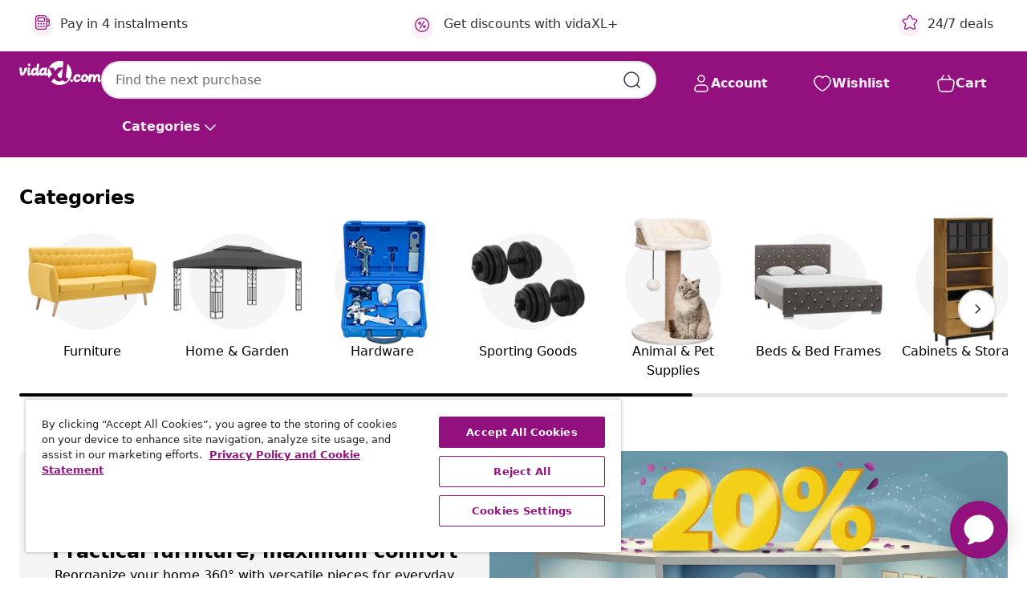

--- FILE ---
content_type: text/html;charset=UTF-8
request_url: https://www.vidaxl.com/
body_size: 36853
content:

    <!-- OneTrust Cookies Consent Notice start for www.vidaxl.com-->
    <script src="https://cdn.cookielaw.org/scripttemplates/otSDKStub.js" charset="UTF-8"
        data-domain-script="78256bab-0131-480e-9b35-41f4f9ae65f9" data-document-language="true" ></script>
    <script>
        function OptanonWrapper() { }
    </script>
    <!-- OneTrust Cookies Consent Notice end for www.vidaxl.com-->













	<script type="text/javascript" src="https://js.stripe.com/v3/"></script>
	
		<input type="hidden" id="stripePublicKey" value="pk_live_51QFW11RvXOilVCA37IyRxgvyTKi6Ods6NTCIRX4ipH9GYQwslF27gts4u7A706osfqIQAaxMZhT6fv0hMR5L2yNG00Ay5Ihco8" />
		<input type="hidden" id="stripeApiVersion" value="2024-06-20" />
	
	<input type="hidden" id="stripePaymentMethodsInBeta" value="" />

<data class="impact-tracking" value="/on/demandware.store/Sites-vidaxl-us-Site/en_US/Impact-Track"></data>





























 

 











 


 

























<!DOCTYPE html>
<html lang="en-us" country="us" dir="ltr">
<head>




<link rel="preload" href="/on/demandware.static/Sites-vidaxl-us-Site/-/default/dw33c8f956/fonts/vidaXLfontFE.woff" as="font" crossorigin />

<style>
    @font-face {
        font-family: vidaXLfont;
        src:  url("/on/demandware.static/Sites-vidaxl-us-Site/-/default/dw33c8f956/fonts/vidaXLfontFE.woff") format("woff");
        font-weight: 400;
        font-style: normal;
    }
</style>

<link rel="preload" href="/on/demandware.static/Sites-vidaxl-us-Site/-/default/dwb5845d6c/images/vidaXL_logo.svg" as="image" />


    <link rel="preload" href="/on/demandware.static/Sites-vidaxl-us-Site/-/en_US/v1769931853151/css/global-modified.css" as="style" />
    <link rel="preload" href="/on/demandware.static/Sites-vidaxl-us-Site/-/en_US/v1769931853151/css/molecules.css" as="style" />



    <link rel="preload" href="//cdn.cookielaw.org/scripttemplates/otSDKStub.js" as="script" />

<!--[if gt IE 9]><!-->
<script>//common/scripts.isml</script>
<script defer type="text/javascript" src="/on/demandware.static/Sites-vidaxl-us-Site/-/en_US/v1769931853151/js/main.js"></script>

    
        <script defer type="text/javascript" src="/on/demandware.static/Sites-vidaxl-us-Site/-/en_US/v1769931853151/js/homePage.js"
            
            >
        </script>
    

    
        <script defer type="text/javascript" src="/on/demandware.static/Sites-vidaxl-us-Site/-/en_US/v1769931853151/js/auctions.js"
            
            >
        </script>
    

    
        <script defer type="text/javascript" src="/on/demandware.static/Sites-vidaxl-us-Site/-/en_US/v1769931853151/js/campaignBanner.js"
            
            >
        </script>
    

    
        <script defer type="text/javascript" src="https://cdn.storifyme.com/static/web-components/storifyme-elements.min.js"
            
            >
        </script>
    


<!--<![endif]-->
<script>
    window.SitePreferences =  {"dataDogImageAddErrorEnable":true}
</script>


<meta charset=UTF-8>

<meta http-equiv="x-ua-compatible" content="ie=edge">

<meta name="viewport" content="width=device-width, initial-scale=1">


















    
        


    
        <link rel="alternate" hreflang="nl-NL" href="https://www.vidaxl.nl">
    
        <link rel="alternate" hreflang="nl-BE" href="https://nl.vidaxl.be">
    
        <link rel="alternate" hreflang="fr-BE" href="https://fr.vidaxl.be">
    
        <link rel="alternate" hreflang="fr-CA" href="https://fr.vidaxl.ca">
    
        <link rel="alternate" hreflang="en-CA" href="https://en.vidaxl.ca">
    
        <link rel="alternate" hreflang="fr-CH" href="https://fr.vidaxl.ch">
    
        <link rel="alternate" hreflang="de-CH" href="https://de.vidaxl.ch">
    
        <link rel="alternate" hreflang="en-GB" href="https://www.vidaxl.co.uk">
    
        <link rel="alternate" hreflang="en-IE" href="https://www.vidaxl.ie">
    
        <link rel="alternate" hreflang="fr-FR" href="https://www.vidaxl.fr">
    
        <link rel="alternate" hreflang="da-DK" href="https://www.vidaxl.dk">
    
        <link rel="alternate" hreflang="no-NO" href="https://www.vidaxl.no">
    
        <link rel="alternate" hreflang="fi-FI" href="https://www.vidaxl.fi">
    
        <link rel="alternate" hreflang="en-AU" href="https://www.vidaxl.com.au">
    
        <link rel="alternate" hreflang="en-US" href="https://www.vidaxl.com">
    
        <link rel="alternate" hreflang="x-default" href="https://www.vidaxl.com">
    
        <link rel="alternate" hreflang="it-IT" href="https://www.vidaxl.it">
    
        <link rel="alternate" hreflang="es-ES" href="https://www.vidaxl.es">
    
        <link rel="alternate" hreflang="pl-PL" href="https://www.vidaxl.pl">
    
        <link rel="alternate" hreflang="de-AT" href="https://www.vidaxl.at">
    
        <link rel="alternate" hreflang="sI-SI" href="https://www.vidaxl.si">
    
        <link rel="alternate" hreflang="sk-SK" href="https://www.vidaxl.sk">
    
        <link rel="alternate" hreflang="hu-HU" href="https://www.vidaxl.hu">
    
        <link rel="alternate" hreflang="cs-CZ" href="https://www.vidaxl.cz">
    
        <link rel="alternate" hreflang="ro-RO" href="https://www.vidaxl.ro">
    
        <link rel="alternate" hreflang="hr-HR" href="https://www.vidaxl.hr">
    
        <link rel="alternate" hreflang="lv-LV" href="https://www.vidaxl.lv">
    
        <link rel="alternate" hreflang="lt-LT" href="https://www.vidaxl.lt">
    
        <link rel="alternate" hreflang="et-EE" href="https://www.vidaxl.ee">
    
        <link rel="alternate" hreflang="bg-BG" href="https://www.vidaxl.bg">
    
        <link rel="alternate" hreflang="pt-PT" href="https://www.vidaxl.pt">
    
        <link rel="alternate" hreflang="el-GR" href="https://www.vidaxl.gr">
    
        <link rel="alternate" hreflang="de-DE" href="https://www.vidaxl.de">
    
        <link rel="alternate" hreflang="sv-SE" href="https://www.vidaxl.se">
    
        <link rel="alternate" hreflang="ar-SA" href="https://ar.vidaxl.sa.com">
    
        <link rel="alternate" hreflang="en-SA" href="https://en.vidaxl.sa.com">
    
        <link rel="alternate" hreflang="ar-AE" href="https://ar.vidaxl.ae">
    
        <link rel="alternate" hreflang="en-AE" href="https://en.vidaxl.ae">
    
        <link rel="alternate" hreflang="ja-JP" href="https://www.vidaxl.jp">
    
        <link rel="alternate" hreflang="tr-TR" href="https://www.vidaxl.com.tr">
    
        <link rel="alternate" hreflang="ua-UA" href="https://uk.vidaxl.com.ua">
    
        <link rel="alternate" hreflang="is-IS" href="https://is.vidaxl.is">
    


    




 
    

    



    <meta property="og:image" content="https://www.vidaxl.com/on/demandware.static/Sites-vidaxl-us-Site/-/default/dw86d53697/images/social_logos/vidaxl-us.png"/> 





        <title>vidaXL.com | Live it up for less!</title>




    
        
    
       
        <meta name="description" content="vidaXL | Everything for your home, garden and more! Easily shop online ✓ Assortment with affordable homebrand and other brands ✓ Always free delivery" />
    


    <meta name="keywords" content="" />

 

<link rel="icon" type="image/png" href="/on/demandware.static/Sites-vidaxl-us-Site/-/default/dw572c75a6/images/favicons/favicon-196x196.png" sizes="196x196" />
<link rel="icon" type="image/png" href="/on/demandware.static/Sites-vidaxl-us-Site/-/default/dw294463aa/images/favicons/favicon-96x96.png" sizes="96x96" />
<link rel="icon" type="image/png" href="/on/demandware.static/Sites-vidaxl-us-Site/-/default/dwec06172d/images/favicons/favicon-32x32.png" sizes="32x32" />
<link rel="icon" type="image/png" href="/on/demandware.static/Sites-vidaxl-us-Site/-/default/dwafed43cd/images/favicons/favicon-16x16.png" sizes="16x16" />
<link rel="icon" type="image/png" href="/on/demandware.static/Sites-vidaxl-us-Site/-/default/dw51b45e38/images/favicons/favicon-128.png" sizes="128x128" />
<link rel="icon" type="image/png" href="/on/demandware.static/Sites-vidaxl-us-Site/-/default/dwa5717802/images/favicons/favicon-48x48.png" sizes="48x48" />
<link rel="icon" type="image/png" href="/on/demandware.static/Sites-vidaxl-us-Site/-/default/dwb28357fb/images/favicons/favicon-144x144.png" sizes="144x144" />
<link rel="icon" type="image/x-icon" href="/on/demandware.static/Sites-vidaxl-us-Site/-/default/dw2e6315da/images/favicon.ico" />

<link rel="stylesheet" href="/on/demandware.static/Sites-vidaxl-us-Site/-/en_US/v1769931853151/css/global-modified.css" />


<link rel="stylesheet" href="/on/demandware.static/Sites-vidaxl-us-Site/-/en_US/v1769931853151/css/molecules.css" />


    
        <link rel="stylesheet" href="/on/demandware.static/Sites-vidaxl-us-Site/-/en_US/v1769931853151/css/homepage.css" />
    

    
        <link rel="stylesheet" href="/on/demandware.static/Sites-vidaxl-us-Site/-/en_US/v1769931853151/css/experience/components/commerceAssets/pdTopCategory.css" />
    

    
        <link rel="stylesheet" href="/on/demandware.static/Sites-vidaxl-us-Site/-/en_US/v1769931853151/css/experience/components/customAssets/campaignBanner.css" />
    

    
        <link rel="stylesheet" href="/on/demandware.static/Sites-vidaxl-us-Site/-/en_US/v1769931853151/css/experience/components/customAssets/campaignCards.css" />
    

    
        <link rel="stylesheet" href="/on/demandware.static/Sites-vidaxl-us-Site/-/en_US/v1769931853151/css/experience/components/customAssets/shopCard.css" />
    

    
        <link rel="stylesheet" href="/on/demandware.static/Sites-vidaxl-us-Site/-/en_US/v1769931853151/css/experience/components/customAssets/newsLetterSubscribe.css" />
    

    
        <link rel="stylesheet" href="/on/demandware.static/Sites-vidaxl-us-Site/-/en_US/v1769931853151/css/experience/components/customLayouts/cardGrid.css" />
    

    
        <link rel="stylesheet" href="/on/demandware.static/Sites-vidaxl-us-Site/-/en_US/v1769931853151/css/experience/components/customAssets/imageCard.css" />
    


<script type="application/ld+json">
    {
    "@context": "https://schema.org",
    "@type": "Organization",
    "brand": {"name": "vidaXL", "@type": "Thing"}
    }
</script>

<script id="fallback-images-script" data-use-alternative-product-images="ONLY_MISSING">
    function handleImageError(img) {
        const useAlternativeProductImages = document.querySelector('#fallback-images-script').dataset.useAlternativeProductImages;
        var dataDogPreference = SitePreferences.dataDogImageAddErrorEnable;
        img.onerror = ""; // prevent infinite loop
        if (dataDogPreference && window.DD_RUM) {
            // Report the error to Datadog RUM
            window.DD_RUM.onReady(function() {
            if (window.DD_RUM && typeof window.DD_RUM.addError === 'function') {
                console.log('Reporting image load error to Datadog RUM for image:', img.src);
                window.DD_RUM.addError(new Error('Main image load error:'+img.src), {
                    source: 'image',
                    handling: 'handled',
                    imgSrc: img.src,
                    alt: img.alt || ''
                });
            }
            });
         }
        if (useAlternativeProductImages === 'ONLY_MISSING' && img.dataset.alternativeImgSrc) {
            img.src = img.dataset.alternativeImgSrc;
            img.onerror = function () {
                img.src = img.dataset.errorSrc;
                if (dataDogPreference && window.DD_RUM) {               
                    // Report secondary error to Datadog RUM
                    window.DD_RUM.onReady(function() {
                        if (window.DD_RUM && typeof window.DD_RUM.addError === 'function') {
                            console.log('Reporting alternative image load error to Datadog RUM for image:', img.dataset.alternativeImgSrc);
                            window.DD_RUM.addError(new Error('Alternative image load error:' + img.dataset.alternativeImgSrc), {
                                handling: 'handled',
                                imgSrc: img.src,
                                alt: img.alt || ''
                            });
                        }
                    });
                }
            };
        } else if (img.dataset.sourceImg) {
            if (img.dataset.altImgSrc){
                img.src = img.dataset.altImgSrc;
                img.removeAttribute('srcset');
                img.onerror = function () {
                const fallbackTried = img.dataset.fallbackTried === "true";
                if (!fallbackTried) {
                    img.dataset.fallbackTried = "true";
                    img.src = img.dataset.errorSrc;
                    if (dataDogPreference && window.DD_RUM) {
                        // Report secondary error to Datadog RUM
                        window.DD_RUM.onReady(function() {
                            if (window.DD_RUM && typeof window.DD_RUM.addError === 'function') {
                                console.log('Reporting alternative image load error to Datadog RUM for image:', img.dataset.altImgSrc);
                                window.DD_RUM.addError(new Error('Alternative image load error:' + img.dataset.altImgSrc), {
                                    handling: 'handled',
                                    imgSrc: img.src,
                                    alt: img.alt || ''
                                    });
                                }
                        });
                    }
                    img.removeAttribute('srcset');
                    img.classList.add('unavailable-image-loaded');
                } else {
                    img.onerror = null; // stop the loop
                }
            };
            }
        } 
        else if (img.dataset.errorSrc) {
            img.src = img.dataset.errorSrc;
        }
    }

    function handleBackgroundImageError(imgElement) {
        const fallbackImage = imgElement.getAttribute('data-alternative-img-src');
        const errorImage = imgElement.getAttribute('data-error-src') || '/images/product-image-unavailable.svg';

        // Determine the final image to use for <img src>
        const finalImage = (fallbackImage && fallbackImage.trim() !== '') ? fallbackImage : errorImage;

        // Apply the fallback or error image to the <img>
        imgElement.src = finalImage;
    }

// Separate function that sets the background image
function applyOverlayBackground(imgElement, imageUrl) {
    if (imageUrl && imageUrl.trim() !== '' && imageUrl !== 'null') {
        const parentDiv = imgElement.closest('div');
        if (parentDiv) {
            parentDiv.style.backgroundImage = 'var(--overlay-gradient), url('+ imageUrl +')';
        }
    }
    imgElement.classList.add('invisible');
}

</script>


    <meta name="google-site-verification" content="WKBwVgXRQTS5P9-ZCPn0uCz0UzSKNzm66-9GkZmTWPY" />




<!-- Consent Mode default settings -->
<script>
    var dataLayer = dataLayer || [];
    function gtag(){dataLayer.push(arguments);}

    gtag('consent', 'default', {
    'ad_storage': 'denied',
    'analytics_storage': 'denied',
    'functionality_storage': 'denied',
    'personalization_storage': 'denied',
    'security_storage': 'denied',
    'ad_user_data': 'denied',
    'ad_personalization': 'denied',
    'wait_for_update': 500
    });
</script>





<script>
    window.dataLayer = window.dataLayer || [];
</script>


    <script async src="https://536004373.collect.igodigital.com/collect.js"> </script>
    <script>
    var _etmc = [];
    _etmc.push(["setOrgId", 536004373]);
    </script>





    
        
                <!-- Google Tag Manager -->
                <script>(function(w,d,s,l,i){w[l]=w[l]||[];w[l].push({'gtm.start':
                        new Date().getTime(),event:'gtm.js'});var f=d.getElementsByTagName(s)[0],
                    j=d.createElement(s),dl=l!='dataLayer'?'&l='+l:'';j.async=true;j.src=
                    'https://www.googletagmanager.com/gtm.js?id='+i+dl;f.parentNode.insertBefore(j,f);
                })(window,document,'script','dataLayer','GTM-T53NPDD');</script>
                <!-- End Google Tag Manager -->
        
    

    
    




    <!-- Prefixbox Integration -->
<link rel="preconnect" href="https://integration.prefixbox.com/" />
<link rel="dns-prefetch" href="https://integration.prefixbox.com/" />
<link rel="preconnect" href="https://api.prefixbox.com/" />
<link rel="dns-prefetch" href="https://api.prefixbox.com/" />
<script>
    window.prefixboxAnalytics=window.prefixboxAnalytics||function(t,s,p,o){(window.pfbxQueue=window.pfbxQueue||[]).push({type:t,source:s,params:p,overrideObject:o});};
    window.prefixboxFunctions=window.prefixboxFunctions||{}; window.prefixboxCustomerFunctions=window.prefixboxCustomerFunctions||{};
</script>
<script
    id="prefixbox-integration-v2"
    async
    defer
    fetchpriority="high"
    type="text/javascript"
    src="https://integration.prefixbox.com/4dc416b4-caaa-4738-9242-5fdabfe19cbc"
> </script>
<!-- End Prefixbox Integration -->



<link rel="canonical" href="https://www.vidaxl.com/"/>


<script type="text/javascript">//<!--
/* <![CDATA[ (head-active_data.js) */
var dw = (window.dw || {});
dw.ac = {
    _analytics: null,
    _events: [],
    _category: "",
    _searchData: "",
    _anact: "",
    _anact_nohit_tag: "",
    _analytics_enabled: "true",
    _timeZone: "Universal",
    _capture: function(configs) {
        if (Object.prototype.toString.call(configs) === "[object Array]") {
            configs.forEach(captureObject);
            return;
        }
        dw.ac._events.push(configs);
    },
	capture: function() { 
		dw.ac._capture(arguments);
		// send to CQ as well:
		if (window.CQuotient) {
			window.CQuotient.trackEventsFromAC(arguments);
		}
	},
    EV_PRD_SEARCHHIT: "searchhit",
    EV_PRD_DETAIL: "detail",
    EV_PRD_RECOMMENDATION: "recommendation",
    EV_PRD_SETPRODUCT: "setproduct",
    applyContext: function(context) {
        if (typeof context === "object" && context.hasOwnProperty("category")) {
        	dw.ac._category = context.category;
        }
        if (typeof context === "object" && context.hasOwnProperty("searchData")) {
        	dw.ac._searchData = context.searchData;
        }
    },
    setDWAnalytics: function(analytics) {
        dw.ac._analytics = analytics;
    },
    eventsIsEmpty: function() {
        return 0 == dw.ac._events.length;
    }
};
/* ]]> */
// -->
</script>
<script type="text/javascript">//<!--
/* <![CDATA[ (head-cquotient.js) */
var CQuotient = window.CQuotient = {};
CQuotient.clientId = 'bfns-vidaxl-us';
CQuotient.realm = 'BFNS';
CQuotient.siteId = 'vidaxl-us';
CQuotient.instanceType = 'prd';
CQuotient.locale = 'en_US';
CQuotient.fbPixelId = '325566911441958';
CQuotient.activities = [];
CQuotient.cqcid='';
CQuotient.cquid='';
CQuotient.cqeid='';
CQuotient.cqlid='';
CQuotient.apiHost='api.cquotient.com';
/* Turn this on to test against Staging Einstein */
/* CQuotient.useTest= true; */
CQuotient.useTest = ('true' === 'false');
CQuotient.initFromCookies = function () {
	var ca = document.cookie.split(';');
	for(var i=0;i < ca.length;i++) {
	  var c = ca[i];
	  while (c.charAt(0)==' ') c = c.substring(1,c.length);
	  if (c.indexOf('cqcid=') == 0) {
		CQuotient.cqcid=c.substring('cqcid='.length,c.length);
	  } else if (c.indexOf('cquid=') == 0) {
		  var value = c.substring('cquid='.length,c.length);
		  if (value) {
		  	var split_value = value.split("|", 3);
		  	if (split_value.length > 0) {
			  CQuotient.cquid=split_value[0];
		  	}
		  	if (split_value.length > 1) {
			  CQuotient.cqeid=split_value[1];
		  	}
		  	if (split_value.length > 2) {
			  CQuotient.cqlid=split_value[2];
		  	}
		  }
	  }
	}
}
CQuotient.getCQCookieId = function () {
	if(window.CQuotient.cqcid == '')
		window.CQuotient.initFromCookies();
	return window.CQuotient.cqcid;
};
CQuotient.getCQUserId = function () {
	if(window.CQuotient.cquid == '')
		window.CQuotient.initFromCookies();
	return window.CQuotient.cquid;
};
CQuotient.getCQHashedEmail = function () {
	if(window.CQuotient.cqeid == '')
		window.CQuotient.initFromCookies();
	return window.CQuotient.cqeid;
};
CQuotient.getCQHashedLogin = function () {
	if(window.CQuotient.cqlid == '')
		window.CQuotient.initFromCookies();
	return window.CQuotient.cqlid;
};
CQuotient.trackEventsFromAC = function (/* Object or Array */ events) {
try {
	if (Object.prototype.toString.call(events) === "[object Array]") {
		events.forEach(_trackASingleCQEvent);
	} else {
		CQuotient._trackASingleCQEvent(events);
	}
} catch(err) {}
};
CQuotient._trackASingleCQEvent = function ( /* Object */ event) {
	if (event && event.id) {
		if (event.type === dw.ac.EV_PRD_DETAIL) {
			CQuotient.trackViewProduct( {id:'', alt_id: event.id, type: 'raw_sku'} );
		} // not handling the other dw.ac.* events currently
	}
};
CQuotient.trackViewProduct = function(/* Object */ cqParamData){
	var cq_params = {};
	cq_params.cookieId = CQuotient.getCQCookieId();
	cq_params.userId = CQuotient.getCQUserId();
	cq_params.emailId = CQuotient.getCQHashedEmail();
	cq_params.loginId = CQuotient.getCQHashedLogin();
	cq_params.product = cqParamData.product;
	cq_params.realm = cqParamData.realm;
	cq_params.siteId = cqParamData.siteId;
	cq_params.instanceType = cqParamData.instanceType;
	cq_params.locale = CQuotient.locale;
	
	if(CQuotient.sendActivity) {
		CQuotient.sendActivity(CQuotient.clientId, 'viewProduct', cq_params);
	} else {
		CQuotient.activities.push({activityType: 'viewProduct', parameters: cq_params});
	}
};
/* ]]> */
// -->
</script>




</head>
<body>

    
        
    

    
    


<div
class="page "
data-action="Default-Start"
data-locale="en_US"
data-querystring=""
>


























 

 











 


 



























<div
    class="d-none js-auth-data"
    data-authenticated="false"
    data-registered="false"
    data-isbusinessuser="false"
>
</div>




<div class="container usp-container d-flex flex-row js-usp-row">
    <div class="col-12">
        
	
	<div class="content-asset"><!-- dwMarker="content" dwContentID="8d1ce502cdc295536b7778c4b8" -->
		<div class="usp slick-not-init" id="header-usp">
    <p class="usp-block" data-toggle="modal" data-target="#uspModal">
        <span class="usp-icons">
            <svg width="24" height="24" viewBox="0 0 24 24" fill="none"
                xmlns="http://www.w3.org/2000/svg">
                <path
                    d="M9.13784 4.72433C10.0591 2.8819 10.5197 1.96069 11.143 1.66508C11.6854 1.40782 12.3146 1.40782 12.8571 1.66508C13.4804 1.96069 13.941 2.88191 14.8622 4.72434L15.2215 5.4429C15.5059 6.01177 15.6481 6.29621 15.8562 6.51399C16.0403 6.70676 16.2612 6.86077 16.5058 6.96694C16.782 7.08689 17.0981 7.12201 17.7302 7.19225L18.0564 7.22849C20.2646 7.47385 21.3687 7.59653 21.8677 8.10561C22.3013 8.54802 22.5055 9.16639 22.4205 9.78001C22.3227 10.4861 21.5086 11.242 19.8805 12.7539L19.5361 13.0736C18.9804 13.5897 18.7025 13.8477 18.5419 14.1604C18.4 14.4368 18.3244 14.7424 18.3211 15.0531C18.3174 15.4046 18.4446 15.7671 18.699 16.4921V16.4921C19.5294 18.8587 19.9446 20.042 19.673 20.7338C19.4374 21.3339 18.927 21.7836 18.3021 21.9418C17.5816 22.1241 16.4767 21.5717 14.267 20.4668L13.4311 20.0489C12.9064 19.7865 12.644 19.6553 12.3688 19.6037C12.1251 19.558 11.8749 19.558 11.6312 19.6037C11.356 19.6553 11.0937 19.7865 10.5689 20.0489L9.73299 20.4668C7.52325 21.5717 6.41838 22.1241 5.69791 21.9418C5.07298 21.7836 4.56261 21.3339 4.32703 20.7338C4.05543 20.042 4.47062 18.8587 5.30101 16.4921V16.4921C5.55541 15.7671 5.68261 15.4046 5.67891 15.0531C5.67565 14.7424 5.60005 14.4368 5.45811 14.1604C5.29751 13.8477 5.01964 13.5897 4.46388 13.0736L4.11954 12.7539C2.49141 11.242 1.67734 10.4861 1.57953 9.78001C1.49453 9.16639 1.69867 8.54802 2.13229 8.10561C2.63127 7.59653 3.73538 7.47385 5.9436 7.22849L6.26976 7.19225C6.90189 7.12201 7.21795 7.08689 7.49423 6.96694C7.73879 6.86077 7.95965 6.70676 8.14383 6.51399C8.35189 6.29621 8.49411 6.01178 8.77855 5.44291L9.13784 4.72433Z"
                    stroke="var(--color-plum-500, #93117e)" stroke-width="1.5"
                    stroke-linecap="round"
                    stroke-linejoin="round" />
            </svg>
        </span>
        <span>24/7 deals</span>
    </p>
    <p class="usp-block" data-toggle="modal" data-target="#uspModal">
        <span class="usp-icons">
            <svg width="24" height="24" viewBox="0 0 24 24" fill="none"
                xmlns="http://www.w3.org/2000/svg">
                <path
                    d="M10 19H14M10 19C10 20.6569 8.65685 22 7 22C5.34315 22 4 20.6569 4 19M10 19C10 17.3431 8.65685 16 7 16C5.34315 16 4 17.3431 4 19M14 19C14 20.6569 15.3431 22 17 22C18.6569 22 20 20.6569 20 19M14 19C14 17.3431 15.3431 16 17 16C18.6569 16 20 17.3431 20 19M20 19V19C21.6569 19 23 17.6569 23 16V6.8C23 5.11984 23 4.27976 22.673 3.63803C22.3854 3.07354 21.9265 2.6146 21.362 2.32698C20.7202 2 19.8802 2 18.2 2H15.8C14.1198 2 13.2798 2 12.638 2.32698C12.0735 2.6146 11.6146 3.07354 11.327 3.63803C11 4.27976 11 5.11984 11 6.8V7.8C11 8.9201 11 9.48016 10.782 9.90798C10.5903 10.2843 10.2843 10.5903 9.90798 10.782C9.48016 11 8.92011 11 7.8 11H1.5M4 19V19C3.06812 19 2.60218 19 2.23463 18.8478C1.74458 18.6448 1.35523 18.2554 1.15224 17.7654C1 17.3978 1 16.9319 1 16V12.7727C1 12.1129 1 11.783 1.05245 11.4623C1.09902 11.1775 1.17626 10.8987 1.28282 10.6306C1.40284 10.3286 1.57257 10.0457 1.91205 9.47992L2.13566 9.10723C2.8155 7.97416 3.15542 7.40763 3.62342 6.99611C4.03758 6.63195 4.52256 6.35736 5.04791 6.18958C5.64157 6 6.30225 6 7.62362 6H11"
                    stroke="var(--color-plum-500, #93117e)" stroke-width="1.5"
                    stroke-linecap="round" stroke-linejoin="round" />
            </svg>
        </span>
        <span>Free delivery</span>
    </p>
    <p class="usp-block" data-toggle="modal" data-target="#uspModal">
        <span class="usp-icons">
            <svg width="24" height="24" viewBox="0 0 24 24" fill="none"
                xmlns="http://www.w3.org/2000/svg">
                <path
                    d="M6.5 14C6.5 14.2761 6.27614 14.5 6 14.5C5.72386 14.5 5.5 14.2761 5.5 14M6.5 14C6.5 13.7239 6.27614 13.5 6 13.5C5.72386 13.5 5.5 13.7239 5.5 14M6.5 14H5.5M6.5 18C6.5 18.2761 6.27614 18.5 6 18.5C5.72386 18.5 5.5 18.2761 5.5 18M6.5 18C6.5 17.7239 6.27614 17.5 6 17.5C5.72386 17.5 5.5 17.7239 5.5 18M6.5 18H5.5M10.5 14C10.5 14.2761 10.2761 14.5 10 14.5C9.72386 14.5 9.5 14.2761 9.5 14M10.5 14C10.5 13.7239 10.2761 13.5 10 13.5C9.72386 13.5 9.5 13.7239 9.5 14M10.5 14H9.5M10.5 18C10.5 18.2761 10.2761 18.5 10 18.5C9.72386 18.5 9.5 18.2761 9.5 18M10.5 18C10.5 17.7239 10.2761 17.5 10 17.5C9.72386 17.5 9.5 17.7239 9.5 18M10.5 18H9.5M14.5 14C14.5 14.2761 14.2761 14.5 14 14.5C13.7239 14.5 13.5 14.2761 13.5 14M14.5 14C14.5 13.7239 14.2761 13.5 14 13.5C13.7239 13.5 13.5 13.7239 13.5 14M14.5 14H13.5M14.5 18C14.5 18.2761 14.2761 18.5 14 18.5C13.7239 18.5 13.5 18.2761 13.5 18M14.5 18C14.5 17.7239 14.2761 17.5 14 17.5C13.7239 17.5 13.5 17.7239 13.5 18M14.5 18H13.5M22 10H18M18 7H18.8C19.9201 7 20.4802 7 20.908 7.21799C21.2843 7.40973 21.5903 7.71569 21.782 8.09202C22 8.51984 22 9.07989 22 10.2V13.8C22 14.9201 22 15.4802 21.782 15.908C21.5903 16.2843 21.2843 16.5903 20.908 16.782C20.4802 17 19.9201 17 18.8 17H18M6.6 10H13.4C13.9601 10 14.2401 10 14.454 9.89101C14.6422 9.79513 14.7951 9.64215 14.891 9.45399C15 9.24008 15 8.96005 15 8.4V6.6C15 6.03995 15 5.75992 14.891 5.54601C14.7951 5.35785 14.6422 5.20487 14.454 5.10899C14.2401 5 13.9601 5 13.4 5H6.6C6.03995 5 5.75992 5 5.54601 5.10899C5.35785 5.20487 5.20487 5.35785 5.10899 5.54601C5 5.75992 5 6.03995 5 6.6V8.4C5 8.96005 5 9.24008 5.10899 9.45399C5.20487 9.64215 5.35785 9.79513 5.54601 9.89101C5.75992 10 6.03995 10 6.6 10ZM6.8 22H13.2C14.8802 22 15.7202 22 16.362 21.673C16.9265 21.3854 17.3854 20.9265 17.673 20.362C18 19.7202 18 18.8802 18 17.2V6.8C18 5.11984 18 4.27976 17.673 3.63803C17.3854 3.07354 16.9265 2.6146 16.362 2.32698C15.7202 2 14.8802 2 13.2 2H6.8C5.11984 2 4.27976 2 3.63803 2.32698C3.07354 2.6146 2.6146 3.07354 2.32698 3.63803C2 4.27976 2 5.11984 2 6.8V17.2C2 18.8802 2 19.7202 2.32698 20.362C2.6146 20.9265 3.07354 21.3854 3.63803 21.673C4.27976 22 5.11984 22 6.8 22Z"
                    stroke="var(--color-plum-500, #93117e)" stroke-width="1.5"
                    stroke-linecap="round"
                    stroke-linejoin="round" />
            </svg>
        </span>
        <span>Pay in 4 instalments</span>
    </p>
  <p class="usp-block" data-toggle="modal" data-target="#uspModal">
        <span class="usp-icons">
            <svg width="24" height="24" viewBox="0 0 24 24" fill="none"
                xmlns="http://www.w3.org/2000/svg">
                <path
                    d="M14.9999 7L8.99988 17M22 12C22 17.5228 17.5228 22 12 22C6.47715 22 2 17.5228 2 12C2 6.47715 6.47715 2 12 2C17.5228 2 22 6.47715 22 12ZM9.99988 9.5C9.99988 10.3284 9.32831 11 8.49988 11C7.67145 11 6.99988 10.3284 6.99988 9.5C6.99988 8.67157 7.67145 8 8.49988 8C9.32831 8 9.99988 8.67157 9.99988 9.5ZM16.9999 14.5C16.9999 15.3284 16.3283 16 15.4999 16C14.6715 16 13.9999 15.3284 13.9999 14.5C13.9999 13.6716 14.6715 13 15.4999 13C16.3283 13 16.9999 13.6716 16.9999 14.5Z"
                    stroke="var(--color-plum-500, #93117e)" stroke-width="1.5"
                    stroke-linecap="round"
                    stroke-linejoin="round" />
            </svg>
        </span>
        <span>Get discounts with vidaXL+</span>
    </p>
    
</div>
	</div> <!-- End content-asset -->



        <div class="modal fade p-0 custom-modal" id="uspModal" tabindex="-1" role="dialog" aria-labelledby="uspModal">
            <div class="modal-dialog" role="document">
                <div class="modal-content">
                    <div>
                        <div class="modal-header-usp">
                            <p class="modal-title-usp">Why choose vidaXL?
                                
<button 
    class="vbtn text-base btn-neutral transparent pill btn-semantic font-weight-semibold"
    type="button"
    
        data-dismiss="modal"
        
        
        
        
        
        
        aria-label="Close Menu"
        
        name="button"
        >

        

        
    
         
            
                <img class="" src="/on/demandware.static/Sites-vidaxl-us-Site/-/default/dw2b5e047a/images/svg/common/cross.svg"
                    alt="Clear search keywords" width="24px"
                    height="24px">
            
        

        

        

        

    

    

</button>
                            </p>
                        </div>
                    </div>
                    <div class="usp-layout">
                        







<div class="templatePage" id="headerusp">
<div class="experience-region experience-main"><div class="experience-component experience-custom_layouts-headerUSP">

<div class="mobile-2r-2c">
    <div class="usp-row">
        <div class="region usp-section"><div class="experience-component experience-custom_assets-usp">
























 

 











 


 























<div class="modal-body-usp row">
    <div class="popup-usp">
        <div class="usp-main">
            <div class="usp-icon">
                <img src="/on/demandware.static/Sites-vidaxl-us-Site/-/default/dwefe27477/images/svg/usp/star.svg" alt="usp icon" width="100%" height="100%"/>
            </div>
            <div class="row-des">
                <p class="text-base font-weight-bold title">24/7 deals</p>
                <p class="description">Find the best deals &amp; discounted products every day at vidaXL!</p>
            </div>
        </div>
        
            

<a
class="btn-neutral outlined text-base font-weight-semibold vbtn text-base "

href="https://www.vidaxl.com/cms-coupon-code.html"
target="_self"
tabindex="0"
title="button" role="button"
aria-label="button"






>




<span class="btn-text">Go to deals</span>



</a>
        
    </div>
</div></div></div>
        <div class="region usp-section"><div class="experience-component experience-custom_assets-usp">
























 

 











 


 























<div class="modal-body-usp row">
    <div class="popup-usp">
        <div class="usp-main">
            <div class="usp-icon">
                <img src="/on/demandware.static/Sites-vidaxl-us-Site/-/default/dw0693e8e5/images/svg/usp/truck.svg" alt="usp icon" width="100%" height="100%"/>
            </div>
            <div class="row-des">
                <p class="text-base font-weight-bold title">Free delivery</p>
                <p class="description">Enjoy free home deliveries for all items, big or small!</p>
            </div>
        </div>
        
    </div>
</div></div></div>
        <div class="region usp-section"><div class="experience-component experience-custom_assets-usp">
























 

 











 


 























<div class="modal-body-usp row">
    <div class="popup-usp">
        <div class="usp-main">
            <div class="usp-icon">
                <img src="/on/demandware.static/Sites-vidaxl-us-Site/-/default/dw4e050cf9/images/svg/usp/pos.svg" alt="usp icon" width="100%" height="100%"/>
            </div>
            <div class="row-des">
                <p class="text-base font-weight-bold title">Pay in 4 instalments</p>
                <p class="description">At vidaXL, you can get your favourite product right away and pay in instalments with Klarna!</p>
            </div>
        </div>
        
    </div>
</div></div></div>
        <div class="region usp-section"><div class="experience-component experience-custom_assets-usp">
























 

 











 


 























<div class="modal-body-usp row">
    <div class="popup-usp">
        <div class="usp-main">
            <div class="usp-icon">
                <img src="/on/demandware.static/Sites-vidaxl-us-Site/-/default/dwac494541/images/svg/usp/procent-circle.svg" alt="usp icon" width="100%" height="100%"/>
            </div>
            <div class="row-des">
                <p class="text-base font-weight-bold title">Get discounts with vidaXL+</p>
                <p class="description">Opt in with your account today and watch your vidaXL+ points grow. The more you shop, the bigger the discounts you can unlock!</p>
            </div>
        </div>
        
            

<a
class="btn-neutral outlined text-base font-weight-semibold vbtn text-base "

href="https://www.vidaxl.com/loyalty-vidaXL.html"
target="_self"
tabindex="0"
title="button" role="button"
aria-label="button"






>




<span class="btn-text">Create an account</span>



</a>
        
    </div>
</div></div></div>
    </div>
</div></div></div>
</div>




                    </div>
                </div>
            </div>
        </div>
    </div>
    <div class="search-tooltip d-none">
        <span class="tooltip">Please enter a search term</span>
    </div>
    
</div>
<header id="header" class="bg-primary sticky-top js-navigation header-wrapper ">
    <div class="header-container container-max-width">
        <nav class="d-block">
            <div class="row js-nav-row bg-primary hide-search-desktop header-nav-row flex-nowrap d-xl-flex">
                <button class="vbtn btn-base js-navbar-toggler navbar-toggler d-desktop-none" type="button"
                    aria-controls="sg-navbar-collapse" aria-expanded="false" aria-label="Toggle navigation">
                    <div class="nav-toggle d-inline-block">
                        <div class="nav-navicon">
                            <img class="menu-icon" src="/on/demandware.static/Sites-vidaxl-us-Site/-/default/dw52b01004/images/svg/common/menu.svg"
                                alt=" menu" width="24" height="24">
                        </div>
                    </div>
                </button>
                <a id="logo" class="col justify-content-center align-content-center notranslate menu-logo"
                    href="/" title="vidaXL Home">
                    <img class="svg logo text-primary" src="/on/demandware.static/Sites-vidaxl-us-Site/-/default/dwb5845d6c/images/vidaXL_logo.svg"
                        alt="vidaXL Home" width="100%" height="100%">

                    <img class="svg logo text-primary mobile-sticky-logo"
                        src="/on/demandware.static/Sites-vidaxl-us-Site/-/default/dw9c3786be/images/svg/common/vidaXL_logo_white.svg" alt="vidaXL Home" width="100%" height="100%">
                </a>
                <div
                    class="d-none d-desktop-none categories-button-block js-categories-button-block header-categorie-links">
                    
<button 
    class="vbtn text-base btn-base pill js-toggle-navigation js-bottom-menu-item font-weight-semibold"
    type="button"
    
        
        
        
        
        
        
        
        aria-label="Categories"
        
        name="button"
        >

        

        
    
        

        

        

        
            <span class="btn-text">Categories</span>
        

    

     
           
            
                <svg width="24" height="24" viewBox="0 0 24 24" fill="none" xmlns="http://www.w3.org/2000/svg">
                    <path d="M10 6L16 12L10 18" stroke-width="1.5" stroke-linecap="round" stroke-linejoin="round"/>
                </svg>
            
            
            
    

</button>
                </div>
                <div class="col px-0 d-none d-desktop-block">
                    






























 

 











 


 























<div class="site-search w-100 search-bar">
    <form role="search" action="/catalogsearch/result" method="get" name="simpleSearch" class="h-100">

        <div class="input-group search-input-container">
            <input class="search-field horizontal-shake-animation flex-fill text-input text-base fint-weight-regular"
    type="text"
    name="q"
    value=""
    enterkeyhint="search"
    placeholder="Find the next purchase"
    role="combobox"
    aria-describedby="search-assistive-text"
    aria-haspopup="listbox"
    maxlength="100"
    aria-owns="search-results"
    aria-expanded="false"
    aria-autocomplete="list"
    aria-activedescendant=""
    aria-controls="search-results"
    aria-label="Enter Keyword or Item No."
    autocomplete="off"
/>

            
<button 
    class="vbtn text-base btn-semantic d-none reset-button horizontal-shake-animation pill btn-base outlined"
    type="button"
    
        
        
        
        
        
        
        
        aria-label="Clear search keywords"
        
        name="button"
        >

        

        
    
         
            
                <img class="" src="/on/demandware.static/Sites-vidaxl-us-Site/-/default/dw2b5e047a/images/svg/common/cross.svg"
                    alt="Clear search keywords" width="24px"
                    height="24px">
            
        

        

        

        

    

    

</button>
            
<button 
    class="vbtn text-base btn-semantic search-button horizontal-shake-animation pill btn-base outlined"
    type="button"
    
        
        
        
        
        
        
        
        aria-label="Submit search keywords"
        
        name="search-button"
        >

        

        
    
         
            
                <img class="" src="/on/demandware.static/Sites-vidaxl-us-Site/-/default/dw11068731/images/svg/common/search.svg"
                    alt="Search Icon" width="24px"
                    height="24px">
            
        

        

        

        

    

    

</button>

            <div class="suggestions-wrapper w-100 mt-1"
                data-url="/on/demandware.store/Sites-vidaxl-us-Site/en_US/SearchServices-GetSuggestions?q=">
                
























 

 











 


 






















<div class="flex-column suggestions presearch-suggestions border-0 shadow-lg" style="display: none">
    <div class="recentsearchDisplay">
        <div class="font-weight-bold text-sm search-sug-header">Your recent searches </div>
        <div class="recentSearchesShow" id="recentSearchesShowID" data-no-recent-search-message="No recent searches available"></div>
    </div>

    

    

    
    <p class="text-sm font-weight-bold search-sug-header popularsearchDisplay">Popular searches</p>
    <div class="flex-row attribute-chips chip-items">
       
            <div class="chip-item-container">
                

<a
class="btn-tab horizontal attribute-chip chip-item text-base font-weight-regular vbtn text-base "

href="/catalogsearch/result?q=tv%20cabinet"
target="_self"
tabindex="0"
title="tv cabinet" role="button"
aria-label="tv cabinet"






>




<span class="btn-text">tv cabinet</span>



</a>
            </div>
        
            <div class="chip-item-container">
                

<a
class="btn-tab horizontal attribute-chip chip-item text-base font-weight-regular vbtn text-base "

href="/catalogsearch/result?q=acacia%20sideboard"
target="_self"
tabindex="0"
title="acacia sideboard" role="button"
aria-label="acacia sideboard"






>




<span class="btn-text">acacia sideboard</span>



</a>
            </div>
        
            <div class="chip-item-container">
                

<a
class="btn-tab horizontal attribute-chip chip-item text-base font-weight-regular vbtn text-base "

href="/catalogsearch/result?q=black%20engineered%20wood%20drawer"
target="_self"
tabindex="0"
title="black engineered wood drawer" role="button"
aria-label="black engineered wood drawer"






>




<span class="btn-text">black engineered wood drawer</span>



</a>
            </div>
        
            <div class="chip-item-container">
                

<a
class="btn-tab horizontal attribute-chip chip-item text-base font-weight-regular vbtn text-base "

href="/catalogsearch/result?q=dining%20room%20chairs"
target="_self"
tabindex="0"
title="dining room chairs" role="button"
aria-label="dining room chairs"






>




<span class="btn-text">dining room chairs</span>



</a>
            </div>
        
            <div class="chip-item-container">
                

<a
class="btn-tab horizontal attribute-chip chip-item text-base font-weight-regular vbtn text-base "

href="/catalogsearch/result?q=reclaimed%20desk"
target="_self"
tabindex="0"
title="reclaimed desk" role="button"
aria-label="reclaimed desk"






>




<span class="btn-text">reclaimed desk</span>



</a>
            </div>
        
            <div class="chip-item-container">
                

<a
class="btn-tab horizontal attribute-chip chip-item text-base font-weight-regular vbtn text-base "

href="/catalogsearch/result?q=3%20nest%20tables"
target="_self"
tabindex="0"
title="3 nest tables" role="button"
aria-label="3 nest tables"






>




<span class="btn-text">3 nest tables</span>



</a>
            </div>
        
            <div class="chip-item-container">
                

<a
class="btn-tab horizontal attribute-chip chip-item text-base font-weight-regular vbtn text-base "

href="/catalogsearch/result?q=8720845903718"
target="_self"
tabindex="0"
title="8720845903718" role="button"
aria-label="8720845903718"






>




<span class="btn-text">8720845903718</span>



</a>
            </div>
        
            <div class="chip-item-container">
                

<a
class="btn-tab horizontal attribute-chip chip-item text-base font-weight-regular vbtn text-base "

href="/catalogsearch/result?q=acacia%20folding%20bench"
target="_self"
tabindex="0"
title="acacia folding bench" role="button"
aria-label="acacia folding bench"






>




<span class="btn-text">acacia folding bench</span>



</a>
            </div>
        
            <div class="chip-item-container">
                

<a
class="btn-tab horizontal attribute-chip chip-item text-base font-weight-regular vbtn text-base "

href="/catalogsearch/result?q=adult"
target="_self"
tabindex="0"
title="adult" role="button"
aria-label="adult"






>




<span class="btn-text">adult</span>



</a>
            </div>
        
            <div class="chip-item-container">
                

<a
class="btn-tab horizontal attribute-chip chip-item text-base font-weight-regular vbtn text-base "

href="/catalogsearch/result?q=animal%20cage%20wood%20rabbit"
target="_self"
tabindex="0"
title="animal cage wood rabbit" role="button"
aria-label="animal cage wood rabbit"






>




<span class="btn-text">animal cage wood rabbit</span>



</a>
            </div>
        
    </div>
    
</div>
            </div>
        </div>
        <input type="hidden" id="searchUrl" value="/catalogsearch/result" />
    </form>
</div>
                    <div class="row js-search-bottom-menu">
                        <div class="col d-flex">
                            <div class="header-categorie-links">
                                
<button 
    class="vbtn text-base btn-base pill js-toggle-navigation js-bottom-menu-item font-weight-semibold ${isServerError ? 'd-none' : ''}"
    type="button"
    
        
        
        
        
        
        
        
        aria-label="Categories"
        
        name="button"
        >

        

        
    
        

        

        

        
            <span class="btn-text">Categories</span>
        

    

     
           
            
                <svg width="24" height="24" viewBox="0 0 24 24" fill="none" xmlns="http://www.w3.org/2000/svg">
                    <path d="M10 6L16 12L10 18" stroke-width="1.5" stroke-linecap="round" stroke-linejoin="round"/>
                </svg>
            
            
            
    

</button>

                                <!-- Placeholder -->
                            </div>
                                
























 

 











 


 






















                           
                        </div>
                        
                    </div>
                </div>
                <div class="ml-auto header-search d-flex">
                    <div
                        class="d-flex d-desktop-none header-icon toggle-search-button cursor-pointer js-mobile-sticky-search">
                        
<button 
    class="vbtn text-base vbtn text-base btn-base pill font-weight-semibold"
    type="button"
    
        
        
        
        
        
        
        
        aria-label="Submit search keywords"
        
        name="button"
        >

        

        
    
         
            
                <img class="" src="/on/demandware.static/Sites-vidaxl-us-Site/-/default/dw68396d4c/images/svg/common/search-icon-white.svg"
                    alt="Search Icon" width="24px"
                    height="24px">
            
        

        

        

        

    

    

</button>
                    </div>
                    



























 

 











 


 






















<div class="d-flex my-account-button js-my-account js-flyout-toggle" data-user="{&quot;email&quot;:null,&quot;id&quot;:&quot;abroohXzYmfdOAKkiqT0zeQiM5&quot;,&quot;subscriptionStatus&quot;:&quot;unsubscribed&quot;}">
    <div class="flyout-wrapper my-account-flyout">
        <div class="flyout w-100 shadow-lg full-width-mobile">
    <span class="flyout-close js-flyout-close">
        <img class="close-icon" src="/on/demandware.static/Sites-vidaxl-us-Site/-/default/dw2b5e047a/images/svg/common/cross.svg" alt="account-flyout-close" width="100%" height="100%" >
    </span>
    
    <ul class="base-list d-flex flex-column" role="listbox">
        <li class="d-flex text-sm font-weight-regular">
            <a href="/on/demandware.store/Sites-vidaxl-us-Site/en_US/Account-Overview" class="w-100 list-content">
                <div class="list-front">
                    <span>Account overview</span>
                </div>
            </a>
        </li>

         
            <li class="d-flex text-sm font-weight-regular">
                <a href="/account/orders" class="w-100 list-content">
                    <div class="list-front">
                        <span>My orders</span>
                    </div>
                </a>
            </li>
        

        <li class="d-flex text-sm font-weight-regular">
            <a href="/account/details" class="w-100 list-content">
                <div class="list-front">
                    <span>Account details</span>
                </div>
            </a>
        </li>

        <li class="d-flex text-sm font-weight-regular logout-link">
            <a href="/on/demandware.store/Sites-vidaxl-us-Site/en_US/Login-Logout" class="w-100 js-logout-button list-content">
                <div class="list-front">
                    <span>Log out</span>
                </div>
            </a>
        </li>
    </ul>

    <span class="flyout-drag-to-close">
        <span class="point"></span>
        <span class="point"></span>
        <span class="point"></span>
    </span>
</div>
    </div>
    <div class="d-flex header-icon bg-transparent text-base js-wrapper-toggler account-button order-notification with-animation js-account-button-notification  " data-login-get-url="https://www.vidaxl.com/account/login">
        
<button 
    class="vbtn text-base btn-base pill js-account-but-icon font-weight-semibold"
    type="button"
    
        
        
        
        
        
        
        
        aria-label="Account"
        
        name="button"
        >

        

        
    
         
            
                <img class="" src="/on/demandware.static/Sites-vidaxl-us-Site/-/default/dw5f807f66/images/svg/common/user.svg"
                    alt="Account Icon" width="24px"
                    height="24px">
            
        

        

        

        
            <span class="btn-text">Account</span>
        

    

    

</button>
    </div>
</div>
<div class="sfmcAbandonedBrowse" data-pid="false" ></div>
<div class="sfmcEinsteinRecommendation" data-pid="false" ></div>

                    
























 

 











 


 

























<div class="d-flex wishlist-btn-wrapper">
    <div class="wishlist-btn-header header-icon bg-transparent d-flex text-decoration-none">
        

<a
class="btn-base pill font-weight-semibold vbtn text-base "

href="/account/wishlist"
target="_self"
tabindex="0"
title="Wishlist" role="button"
aria-label="Wishlist"






>



<img src="/on/demandware.static/Sites-vidaxl-us-Site/-/default/dw848404db/images/svg/common/heart.svg" alt="Wishlist Icon" width="24px" height="24px"/>




<span class="btn-text">Wishlist</span>



</a> 
        <span class="wishlist-count js-wishlist-count text-sm font-weight-regular ">0.0</span>
    </div>
</div>
                    <div class="minicart d-flex js-header-cart" data-action-url="/on/demandware.store/Sites-vidaxl-us-Site/en_US/Cart-MiniCartShow">
                        
























 

 











 


 























<div class="minicart-total bg-transparent header-icon">
    
        <div class="flyout-wrapper empty-cart-flyout-wrapper">
            <div class="minicart-flyout w-100 shadow-lg full-width-mobile">
    <span class="flyout-close js-flyout-close">
         <img class="close-icon" src="/on/demandware.static/Sites-vidaxl-us-Site/-/default/dw2b5e047a/images/svg/common/cross.svg" alt="empty-cart-close" width="100%" height="100%">
    </span>

    <div class="flyout-section px-0 mb-0 d-flex flex-column text-center" role="listbox">
        <p class="text-md font-weight-bold empty-cart-title">Your shopping cart is empty </p>
        <div class="font-weight-regular text-base">Let's get some products in here!</div>
        <div class="empty-cart-image"> 
             <img class="empty-cart-icon lazyload aspect-ratio-3x2" src="/on/demandware.static/Sites-vidaxl-us-Site/-/default/dwd5790a7f/images/svg/common/emptycart-icon.svg" alt="empty-cart" width="100%" height="100%">
        </div>
    </div>


    <span class="flyout-drag-to-close">
        <span class="point"></span>
        <span class="point"></span>
        <span class="point"></span>
    </span>
</div>
        </div>
    

    

<a
class="btn-base pill minicart-link font-weight-semibold vbtn text-base empty-cart"

href="https://www.vidaxl.com/cart"
target="_self"
tabindex="0"
title="Cart" role="button"
aria-label="Cart"






>



<img src="/on/demandware.static/Sites-vidaxl-us-Site/-/default/dw56027649/images/svg/common/shopping-basket.svg" alt="Cart Icon" width="24px" height="24px"/>




<span class="btn-text">Cart</span>



</a> 
    <span class="minicart-quantity text-sm font-weight-regular  d-none">
        0
    </span>
</div>
<div class="popover popover-bottom"></div>
                    </div>
                    
<div class="cart-notification-modal" id="basketNotification" role="dialog"
    aria-labelledby="basketNotification">
    <div class="minicart-flyout shadow-lg full-width-mobile notification-flyout js-notification-flyout popup">
        <div class="flyout-section mb-0 d-flex flex-column add-all-to-cart-modal">
            <div class="empty-cart-image">
                <img class="empty-cart-icon lazyload aspect-ratio-3x2"
                    src="/on/demandware.static/Sites-vidaxl-us-Site/-/default/dw6023922a/images/svg/common/empty-state-wishlist-illustration.svg"
                    alt="empty-cart" width="100%" height="100%">
                <span class="notification-flyout-close js-flyout-close">
                    
<button 
    class="vbtn text-base close-icon js-wishlist-close-icon"
    type="button"
    
        
        
        
        
        
        
        
        aria-label="null"
        
        name="button"
        >

        

        
    
         
            
                <img class="" src="/on/demandware.static/Sites-vidaxl-us-Site/-/default/dw2b5e047a/images/svg/common/cross.svg"
                    alt="null" width="auto"
                    height="auto">
            
        

        

        

        

    

    

</button>
                </span>
            </div>
            <div class="js-notification-message text-md font-weight-bold empty-cart-title" data-product-msg="Product added to cart"></div>
            
            

<a
class="vbtn-success pill go-to-cart-btn font-weight-semibold vbtn text-base "

href="/cart"
target="_self"
tabindex="-1"
title="Button" role="button"
aria-label="Button"






>




<span class="btn-text">Go to cart</span>



</a>
        </div>
    </div>
</div>


























 

 











 


 
























<div class="snackbar popup addtocart-error-notification error ">
	<div class="snackbar-header">
		<span class="snackbar-icon"><img class="null" src="/on/demandware.static/Sites-vidaxl-us-Site/-/default/dw1473e0b4/images/svg/common/alert-triangle-white.svg" alt="null"
				width="null" height="null"/></span>
		
<button 
    class="vbtn text-base pill btn-semantic selected snackbar-icon close-button undo js-snakbar-dismiss-btn"
    type="button"
    
        
        
        
        
        
        
        
        aria-label="null"
        
        name="button"
        >

        

        
    
         
            
                <img class="" src="/on/demandware.static/Sites-vidaxl-us-Site/-/default/dwd69ceb2a/images/svg/common/cross-white-icon.svg"
                    alt="null" width="auto"
                    height="auto">
            
        

        

        

        

    

    

</button>
	</div>
	<div class="snackbar-content">
		<p class="text-md font-weight-bold snackbar-text"></p>
	</div>
	

	

	<div class="snackbar-actions">
		
	</div>
</div>
                </div>
            </div>

            <div class="row header-mobile-search  ">
                <div class="d-desktop-none search-mobile">
                    <div class="js-back-row d-none">
                        <div class="js-back-button">
                            
<button 
    class="vbtn text-base btn-base btn-semantic mobile-search-back-btn font-weight-semibold"
    type="button"
    
        
        
        
        
        
        
        
        aria-label="Button"
        
        name="button"
        >

        

        
    
        

        

        

        

    

     
           
            
                <svg width="24" height="24" viewBox="0 0 24 24" fill="none" xmlns="http://www.w3.org/2000/svg">
                    <path d="M10 6L16 12L10 18" stroke-width="1.5" stroke-linecap="round" stroke-linejoin="round"/>
                </svg>
            
            
            
    

</button>
                        </div>
                    </div>
                    






























 

 











 


 























<div class="site-search w-100 search-bar">
    <form role="search" action="/catalogsearch/result" method="get" name="simpleSearch" class="h-100">

        <div class="input-group search-input-container">
            <input class="search-field horizontal-shake-animation flex-fill text-input text-base fint-weight-regular"
    type="text"
    name="q"
    value=""
    enterkeyhint="search"
    placeholder="Find the next purchase"
    role="combobox"
    aria-describedby="search-assistive-text"
    aria-haspopup="listbox"
    maxlength="100"
    aria-owns="search-results"
    aria-expanded="false"
    aria-autocomplete="list"
    aria-activedescendant=""
    aria-controls="search-results"
    aria-label="Enter Keyword or Item No."
    autocomplete="off"
/>

            
<button 
    class="vbtn text-base btn-semantic d-none reset-button horizontal-shake-animation pill btn-base outlined"
    type="button"
    
        
        
        
        
        
        
        
        aria-label="Clear search keywords"
        
        name="button"
        >

        

        
    
         
            
                <img class="" src="/on/demandware.static/Sites-vidaxl-us-Site/-/default/dw2b5e047a/images/svg/common/cross.svg"
                    alt="Clear search keywords" width="24px"
                    height="24px">
            
        

        

        

        

    

    

</button>
            
<button 
    class="vbtn text-base btn-semantic search-button horizontal-shake-animation pill btn-base outlined"
    type="button"
    
        
        
        
        
        
        
        
        aria-label="Submit search keywords"
        
        name="search-button"
        >

        

        
    
         
            
                <img class="" src="/on/demandware.static/Sites-vidaxl-us-Site/-/default/dw11068731/images/svg/common/search.svg"
                    alt="Search Icon" width="24px"
                    height="24px">
            
        

        

        

        

    

    

</button>

            <div class="suggestions-wrapper w-100 mt-1"
                data-url="/on/demandware.store/Sites-vidaxl-us-Site/en_US/SearchServices-GetSuggestions?q=">
                
























 

 











 


 






















<div class="flex-column suggestions presearch-suggestions border-0 shadow-lg" style="display: none">
    <div class="recentsearchDisplay">
        <div class="font-weight-bold text-sm search-sug-header">Your recent searches </div>
        <div class="recentSearchesShow" id="recentSearchesShowID" data-no-recent-search-message="No recent searches available"></div>
    </div>

    

    

    
    <p class="text-sm font-weight-bold search-sug-header popularsearchDisplay">Popular searches</p>
    <div class="flex-row attribute-chips chip-items">
       
            <div class="chip-item-container">
                

<a
class="btn-tab horizontal attribute-chip chip-item text-base font-weight-regular vbtn text-base "

href="/catalogsearch/result?q=tv%20cabinet"
target="_self"
tabindex="0"
title="tv cabinet" role="button"
aria-label="tv cabinet"






>




<span class="btn-text">tv cabinet</span>



</a>
            </div>
        
            <div class="chip-item-container">
                

<a
class="btn-tab horizontal attribute-chip chip-item text-base font-weight-regular vbtn text-base "

href="/catalogsearch/result?q=acacia%20sideboard"
target="_self"
tabindex="0"
title="acacia sideboard" role="button"
aria-label="acacia sideboard"






>




<span class="btn-text">acacia sideboard</span>



</a>
            </div>
        
            <div class="chip-item-container">
                

<a
class="btn-tab horizontal attribute-chip chip-item text-base font-weight-regular vbtn text-base "

href="/catalogsearch/result?q=black%20engineered%20wood%20drawer"
target="_self"
tabindex="0"
title="black engineered wood drawer" role="button"
aria-label="black engineered wood drawer"






>




<span class="btn-text">black engineered wood drawer</span>



</a>
            </div>
        
            <div class="chip-item-container">
                

<a
class="btn-tab horizontal attribute-chip chip-item text-base font-weight-regular vbtn text-base "

href="/catalogsearch/result?q=dining%20room%20chairs"
target="_self"
tabindex="0"
title="dining room chairs" role="button"
aria-label="dining room chairs"






>




<span class="btn-text">dining room chairs</span>



</a>
            </div>
        
            <div class="chip-item-container">
                

<a
class="btn-tab horizontal attribute-chip chip-item text-base font-weight-regular vbtn text-base "

href="/catalogsearch/result?q=reclaimed%20desk"
target="_self"
tabindex="0"
title="reclaimed desk" role="button"
aria-label="reclaimed desk"






>




<span class="btn-text">reclaimed desk</span>



</a>
            </div>
        
            <div class="chip-item-container">
                

<a
class="btn-tab horizontal attribute-chip chip-item text-base font-weight-regular vbtn text-base "

href="/catalogsearch/result?q=3%20nest%20tables"
target="_self"
tabindex="0"
title="3 nest tables" role="button"
aria-label="3 nest tables"






>




<span class="btn-text">3 nest tables</span>



</a>
            </div>
        
            <div class="chip-item-container">
                

<a
class="btn-tab horizontal attribute-chip chip-item text-base font-weight-regular vbtn text-base "

href="/catalogsearch/result?q=8720845903718"
target="_self"
tabindex="0"
title="8720845903718" role="button"
aria-label="8720845903718"






>




<span class="btn-text">8720845903718</span>



</a>
            </div>
        
            <div class="chip-item-container">
                

<a
class="btn-tab horizontal attribute-chip chip-item text-base font-weight-regular vbtn text-base "

href="/catalogsearch/result?q=acacia%20folding%20bench"
target="_self"
tabindex="0"
title="acacia folding bench" role="button"
aria-label="acacia folding bench"






>




<span class="btn-text">acacia folding bench</span>



</a>
            </div>
        
            <div class="chip-item-container">
                

<a
class="btn-tab horizontal attribute-chip chip-item text-base font-weight-regular vbtn text-base "

href="/catalogsearch/result?q=adult"
target="_self"
tabindex="0"
title="adult" role="button"
aria-label="adult"






>




<span class="btn-text">adult</span>



</a>
            </div>
        
            <div class="chip-item-container">
                

<a
class="btn-tab horizontal attribute-chip chip-item text-base font-weight-regular vbtn text-base "

href="/catalogsearch/result?q=animal%20cage%20wood%20rabbit"
target="_self"
tabindex="0"
title="animal cage wood rabbit" role="button"
aria-label="animal cage wood rabbit"






>




<span class="btn-text">animal cage wood rabbit</span>



</a>
            </div>
        
    </div>
    
</div>
            </div>
        </div>
        <input type="hidden" id="searchUrl" value="/catalogsearch/result" />
    </form>
</div>
                </div>
                
            </div>
        </nav>
        <div class="main-menu navbar-toggleable-lg menu-toggleable-left" id="sg-navbar-collapse">
            

























 

 











 


 





























<nav class="navbar navbar-expand-xl bg-inverse d-desktop-none">
    <div class="close-menu close-cat d-xl-none d-flex bg-white border-0">
        <img class="svg col-auto notranslate logo pl-0 text-primary cat-nav-logo"
            src="/on/demandware.static/Sites-vidaxl-us-Site/-/default/dwb5845d6c/images/vidaXL_logo.svg" alt="vidaXL Home">
        <div class="js-close-button">
            
<button 
    class="vbtn text-base btn-neutral transparent pill btn-semantic"
    type="button"
    
        
        
        
        
        
        
        
        aria-label="Close Menu"
        
        name="button"
        >

        

        
    
         
            
                <img class="" src="/on/demandware.static/Sites-vidaxl-us-Site/-/default/dw2b5e047a/images/svg/common/cross.svg"
                    alt="Clear search keywords" width="24px"
                    height="24px">
            
        

        

        

        

    

    

</button>
        </div>
    </div>

    <div class="menu-group" role="navigation">
        <ul class="nav navbar-nav accordion accordion-navigation" id="accordionNavigation" role="menu">
            
            <li class="navitem">
                <span class="js-openlevel">
                    
<button 
    class="vbtn text-base btn-neutral transparent"
    type="button"
    
        
        
        
        
        
        
        
        aria-label="Categories"
        
        name="button"
        >

        

        
    
        

        

        

        
            <span class="btn-text">Categories</span>
        

    

     
           
            
                <svg width="24" height="24" viewBox="0 0 24 24" fill="none" xmlns="http://www.w3.org/2000/svg">
                    <path d="M10 6L16 12L10 18" stroke-width="1.5" stroke-linecap="round" stroke-linejoin="round"/>
                </svg>
            
            
            
    

</button>
                </span>
                <ul class="pushnav">
                    <div class="close-menu close-cat d-xl-none d-flex pt-3 bg-white border-0">
    <img class="svg col-auto notranslate logo cat-nav-logo pl-0 text-primary" src="/on/demandware.static/Sites-vidaxl-us-Site/-/default/dwb5845d6c/images/vidaXL_logo.svg"
        alt="vidaXL Home">
    <div class="js-close-button">
        
<button 
    class="vbtn text-base btn-neutral transparent pill btn-semantic"
    type="button"
    
        
        
        
        
        
        
        
        aria-label="Close Menu"
        
        name="button"
        >

        

        
    
         
            
                <img class="" src="/on/demandware.static/Sites-vidaxl-us-Site/-/default/dw2b5e047a/images/svg/common/cross.svg"
                    alt="Clear search keywords" width="24px"
                    height="24px">
            
        

        

        

        

    

    

</button>
    </div>
</div>
<li class="js-back">
    <span class="cursor-pointer">
        


    <a href="#" property="null" typeof="null" class="hyperlink-btn  hyperlink-black back-nav"
    
    
    >
        <span class="trail-icon-left">
            <svg width="24" height="24" viewBox="0 0 24 24" fill="none" xmlns="http://www.w3.org/2000/svg">
                <path d="M14 6L8 12L14 18" stroke-width="1.5" stroke-linecap="round" stroke-linejoin="round"/>
            </svg> 
        </span>
        <span property="null" class="hyperlink-content">Back to menu</span>
    </a>
    
    </span>
</li>
<hr class="h-divider" />
                    
                        <div class="category-menulist">
    
        
            
                <li data-toggle="collapse" data-target=".collapse-436"
                    aria-controls="collapse-436">
                    <span class="cursor-pointer">
                        
<button 
    class="vbtn text-base btn-tab"
    type="button"
    
        
        
        
        
        
        
        
        aria-label="Furniture"
        
        name="button"
        >

        

        
    
         
            
                <img class="" src="/on/demandware.static/Sites-vidaxl-us-Site/-/default/dwb6b93c88/images/svg/category/category_436.svg"
                    alt="category_436" width="24"
                    height="24">
            
        

        

        

        
            <span class="btn-text">Furniture</span>
        

    

     
           
            
                <svg width="24" height="24" viewBox="0 0 24 24" fill="none" xmlns="http://www.w3.org/2000/svg">
                    <path d="M10 6L16 12L10 18" stroke-width="1.5" stroke-linecap="round" stroke-linejoin="round"/>
                </svg>
            
            
            
    

</button>
                    </span>
                    <div class="collapse-436 collapse list-unstyled" data-parent="#accordionNavigation">
                        <div class="categories-list">
                            
                                <div class="top-categories">
                                    
                                        
                                            <div class="top-category-item">
    <a href="https://www.vidaxl.com/g/4299/outdoor-furniture" title="Outdoor Furniture" class="category-thumbnail-wrapper">
        <div class="category-image-thumbnail">
            <span class="image-wrapper">
                <img src="https://www.vidaxl.com/dw/image/v2/BFNS_PRD/on/demandware.static/-/Sites-vidaxl-catalog-webshop-eu-sku/default/dw8470b31d/outdoor Furniture_4299.png?sw=192" class="category-image"
                    alt="Outdoor Furniture"
                    onerror="this.onerror=null; this.src='/on/demandware.static/Sites-vidaxl-us-Site/-/default/dw2eb0eb1b/images/product-image-unavailable.svg'" width="100%" height="100%"/>
            </span>
        </div>
        <div class="category-name-wrapper text-base">
            Outdoor Furniture
        </div>
    </a>
</div>
                                        
                                    
                                        
                                            <div class="top-category-item">
    <a href="https://www.vidaxl.com/g/443/chairs" title="Chairs" class="category-thumbnail-wrapper">
        <div class="category-image-thumbnail">
            <span class="image-wrapper">
                <img src="https://www.vidaxl.com/dw/image/v2/BFNS_PRD/on/demandware.static/-/Sites-vidaxl-catalog-webshop-eu-sku/default/dwf8bdfe08/Chairs_443.png?sw=192" class="category-image"
                    alt="Chairs"
                    onerror="this.onerror=null; this.src='/on/demandware.static/Sites-vidaxl-us-Site/-/default/dw2eb0eb1b/images/product-image-unavailable.svg'" width="100%" height="100%"/>
            </span>
        </div>
        <div class="category-name-wrapper text-base">
            Chairs
        </div>
    </a>
</div>
                                        
                                    
                                        
                                            <div class="top-category-item">
    <a href="https://www.vidaxl.com/g/460/sofas" title="Sofas" class="category-thumbnail-wrapper">
        <div class="category-image-thumbnail">
            <span class="image-wrapper">
                <img src="https://www.vidaxl.com/dw/image/v2/BFNS_PRD/on/demandware.static/-/Sites-vidaxl-catalog-webshop-eu-sku/default/dw74610d58/All/category_banners/Furniture/Sofas_.png?sw=192" class="category-image"
                    alt="Sofas"
                    onerror="this.onerror=null; this.src='/on/demandware.static/Sites-vidaxl-us-Site/-/default/dw2eb0eb1b/images/product-image-unavailable.svg'" width="100%" height="100%"/>
            </span>
        </div>
        <div class="category-name-wrapper text-base">
            Sofas
        </div>
    </a>
</div>
                                        
                                    
                                        
                                            <div class="top-category-item">
    <a href="https://www.vidaxl.com/g/6356/cabinets-storage" title="Cabinets &amp; Storage" class="category-thumbnail-wrapper">
        <div class="category-image-thumbnail">
            <span class="image-wrapper">
                <img src="https://www.vidaxl.com/dw/image/v2/BFNS_PRD/on/demandware.static/-/Sites-vidaxl-catalog-webshop-eu-sku/default/dw05804de3/Cabinets &amp; Storage_6356 NEW.png?sw=192" class="category-image"
                    alt="Cabinets &amp; Storage"
                    onerror="this.onerror=null; this.src='/on/demandware.static/Sites-vidaxl-us-Site/-/default/dw2eb0eb1b/images/product-image-unavailable.svg'" width="100%" height="100%"/>
            </span>
        </div>
        <div class="category-name-wrapper text-base">
            Cabinets & Storage
        </div>
    </a>
</div>
                                        
                                    
                                        
                                            <div class="top-category-item">
    <a href="https://www.vidaxl.com/g/6392/tables" title="Tables" class="category-thumbnail-wrapper">
        <div class="category-image-thumbnail">
            <span class="image-wrapper">
                <img src="https://www.vidaxl.com/dw/image/v2/BFNS_PRD/on/demandware.static/-/Sites-vidaxl-catalog-webshop-eu-sku/default/dw22dd7ead/Tables_6392.png?sw=192" class="category-image"
                    alt="Tables"
                    onerror="this.onerror=null; this.src='/on/demandware.static/Sites-vidaxl-us-Site/-/default/dw2eb0eb1b/images/product-image-unavailable.svg'" width="100%" height="100%"/>
            </span>
        </div>
        <div class="category-name-wrapper text-base">
            Tables
        </div>
    </a>
</div>
                                        
                                    
                                        
                                            <div class="top-category-item">
    <a href="https://www.vidaxl.com/g/6433/beds-accessories" title="Beds &amp; Accessories" class="category-thumbnail-wrapper">
        <div class="category-image-thumbnail">
            <span class="image-wrapper">
                <img src="https://www.vidaxl.com/dw/image/v2/BFNS_PRD/on/demandware.static/-/Sites-vidaxl-catalog-webshop-eu-sku/default/dw7b057665/Beds &amp; Accessories_6433 (1).png?sw=192" class="category-image"
                    alt="Beds &amp; Accessories"
                    onerror="this.onerror=null; this.src='/on/demandware.static/Sites-vidaxl-us-Site/-/default/dw2eb0eb1b/images/product-image-unavailable.svg'" width="100%" height="100%"/>
            </span>
        </div>
        <div class="category-name-wrapper text-base">
            Beds & Accessories
        </div>
    </a>
</div>
                                        
                                    
                                </div>
                            
                            <div class="sub-category-list">
                                


    <a href="https://www.vidaxl.com/g/436/furniture" property="null" typeof="null" class="hyperlink hyperlink-purple" aria-label="View all in Furniture" title="View all in Furniture"
    
    
    >
        <span property="null" class="hyperlink-content">View all in Furniture</span>
    </a>

                                
                                    <hr class="h-divider" />
                                


                                

                                <ul class="category-list">
                                    
                                        
                                            <li>
                                                <a class="text-base list-content font-weight-regular"
                                                    href="https://www.vidaxl.com/g/554/baby-toddler-furniture" aria-label="Baby &amp; Toddler Furniture">
                                                    Baby &amp; Toddler Furniture
                                                </a>
                                            </li>
                                        
                                    
                                        
                                            <li>
                                                <a class="text-base list-content font-weight-regular"
                                                    href="https://www.vidaxl.com/g/441/benches" aria-label="Benches">
                                                    Benches
                                                </a>
                                            </li>
                                        
                                    
                                        
                                            <li>
                                                <a class="text-base list-content font-weight-regular"
                                                    href="https://www.vidaxl.com/g/442/carts-islands" aria-label="Carts &amp; Islands">
                                                    Carts &amp; Islands
                                                </a>
                                            </li>
                                        
                                    
                                        
                                            <li>
                                                <a class="text-base list-content font-weight-regular"
                                                    href="https://www.vidaxl.com/g/6345/furniture-sets" aria-label="Furniture Sets">
                                                    Furniture Sets
                                                </a>
                                            </li>
                                        
                                    
                                        
                                            <li>
                                                <a class="text-base list-content font-weight-regular"
                                                    href="https://www.vidaxl.com/g/6362/office-furniture" aria-label="Office Furniture">
                                                    Office Furniture
                                                </a>
                                            </li>
                                        
                                    
                                        
                                            <li>
                                                <a class="text-base list-content font-weight-regular"
                                                    href="https://www.vidaxl.com/g/503765/office-furniture-accessories" aria-label="Office Furniture Accessories">
                                                    Office Furniture Accessories
                                                </a>
                                            </li>
                                        
                                    
                                        
                                            <li>
                                                <a class="text-base list-content font-weight-regular"
                                                    href="https://www.vidaxl.com/g/458/ottomans" aria-label="Ottomans">
                                                    Ottomans
                                                </a>
                                            </li>
                                        
                                    
                                        
                                            <li>
                                                <a class="text-base list-content font-weight-regular"
                                                    href="https://www.vidaxl.com/g/6963/outdoor-furniture-accessories" aria-label="Outdoor Furniture Accessories">
                                                    Outdoor Furniture Accessories
                                                </a>
                                            </li>
                                        
                                    
                                        
                                            <li>
                                                <a class="text-base list-content font-weight-regular"
                                                    href="https://www.vidaxl.com/g/4163/room-dividers" aria-label="Room Dividers">
                                                    Room Dividers
                                                </a>
                                            </li>
                                        
                                    
                                        
                                            <li>
                                                <a class="text-base list-content font-weight-regular"
                                                    href="https://www.vidaxl.com/g/464/shelving" aria-label="Shelving">
                                                    Shelving
                                                </a>
                                            </li>
                                        
                                    
                                        
                                            <li>
                                                <a class="text-base list-content font-weight-regular"
                                                    href="https://www.vidaxl.com/g/7212/sofa-accessories" aria-label="Sofa Accessories">
                                                    Sofa Accessories
                                                </a>
                                            </li>
                                        
                                    
                                        
                                            <li>
                                                <a class="text-base list-content font-weight-regular"
                                                    href="https://www.vidaxl.com/g/6913/table-accessories" aria-label="Table Accessories">
                                                    Table Accessories
                                                </a>
                                            </li>
                                        
                                    
                                        
                                            <li>
                                                <a class="text-base list-content font-weight-regular"
                                                    href="https://www.vidaxl.com/g/457/tv-benches-tv-stands" aria-label="TV benches &amp; TV stands">
                                                    TV benches &amp; TV stands
                                                </a>
                                            </li>
                                        
                                    
                                    
                                                                                
                                    
                                </ul>
                            </div>
                            <hr class="h-divider" />
                        </div>
                    </div>
                </li>
            
        
    
        
            
                <li data-toggle="collapse" data-target=".collapse-536"
                    aria-controls="collapse-536">
                    <span class="cursor-pointer">
                        
<button 
    class="vbtn text-base btn-tab"
    type="button"
    
        
        
        
        
        
        
        
        aria-label="Home &amp; Garden"
        
        name="button"
        >

        

        
    
         
            
                <img class="" src="/on/demandware.static/Sites-vidaxl-us-Site/-/default/dw289ff6b0/images/svg/category/category_536.svg"
                    alt="category_536" width="24"
                    height="24">
            
        

        

        

        
            <span class="btn-text">Home &amp; Garden</span>
        

    

     
           
            
                <svg width="24" height="24" viewBox="0 0 24 24" fill="none" xmlns="http://www.w3.org/2000/svg">
                    <path d="M10 6L16 12L10 18" stroke-width="1.5" stroke-linecap="round" stroke-linejoin="round"/>
                </svg>
            
            
            
    

</button>
                    </span>
                    <div class="collapse-536 collapse list-unstyled" data-parent="#accordionNavigation">
                        <div class="categories-list">
                            
                                <div class="top-categories">
                                    
                                        
                                            <div class="top-category-item">
    <a href="https://www.vidaxl.com/g/594/lighting" title="Lighting" class="category-thumbnail-wrapper">
        <div class="category-image-thumbnail">
            <span class="image-wrapper">
                <img src="https://www.vidaxl.com/dw/image/v2/BFNS_PRD/on/demandware.static/-/Sites-vidaxl-catalog-webshop-eu-sku/default/dw93c4559a/Lighting_594.png?sw=192" class="category-image"
                    alt="Lighting"
                    onerror="this.onerror=null; this.src='/on/demandware.static/Sites-vidaxl-us-Site/-/default/dw2eb0eb1b/images/product-image-unavailable.svg'" width="100%" height="100%"/>
            </span>
        </div>
        <div class="category-name-wrapper text-base">
            Lighting
        </div>
    </a>
</div>
                                        
                                    
                                        
                                            <div class="top-category-item">
    <a href="https://www.vidaxl.com/g/630/household-supplies" title="Household Supplies" class="category-thumbnail-wrapper">
        <div class="category-image-thumbnail">
            <span class="image-wrapper">
                <img src="https://www.vidaxl.com/dw/image/v2/BFNS_PRD/on/demandware.static/-/Sites-vidaxl-catalog-webshop-eu-sku/default/dw64fdcfc2/Household Supplies_630.png?sw=192" class="category-image"
                    alt="Household Supplies"
                    onerror="this.onerror=null; this.src='/on/demandware.static/Sites-vidaxl-us-Site/-/default/dw2eb0eb1b/images/product-image-unavailable.svg'" width="100%" height="100%"/>
            </span>
        </div>
        <div class="category-name-wrapper text-base">
            Household Supplies
        </div>
    </a>
</div>
                                        
                                    
                                        
                                            <div class="top-category-item">
    <a href="https://www.vidaxl.com/g/638/kitchen-dining" title="Kitchen &amp; Dining" class="category-thumbnail-wrapper">
        <div class="category-image-thumbnail">
            <span class="image-wrapper">
                <img src="https://www.vidaxl.com/dw/image/v2/BFNS_PRD/on/demandware.static/-/Sites-vidaxl-catalog-webshop-eu-sku/default/dw697bab87/Kitchen &amp; Dining_638.png?sw=192" class="category-image"
                    alt="Kitchen &amp; Dining"
                    onerror="this.onerror=null; this.src='/on/demandware.static/Sites-vidaxl-us-Site/-/default/dw2eb0eb1b/images/product-image-unavailable.svg'" width="100%" height="100%"/>
            </span>
        </div>
        <div class="category-name-wrapper text-base">
            Kitchen & Dining
        </div>
    </a>
</div>
                                        
                                    
                                        
                                            <div class="top-category-item">
    <a href="https://www.vidaxl.com/g/689/lawn-garden" title="Lawn &amp; Garden" class="category-thumbnail-wrapper">
        <div class="category-image-thumbnail">
            <span class="image-wrapper">
                <img src="https://www.vidaxl.com/dw/image/v2/BFNS_PRD/on/demandware.static/-/Sites-vidaxl-catalog-webshop-eu-sku/default/dw41034ec5/Lawn &amp; Garden_689.png?sw=192" class="category-image"
                    alt="Lawn &amp; Garden"
                    onerror="this.onerror=null; this.src='/on/demandware.static/Sites-vidaxl-us-Site/-/default/dw2eb0eb1b/images/product-image-unavailable.svg'" width="100%" height="100%"/>
            </span>
        </div>
        <div class="category-name-wrapper text-base">
            Lawn & Garden
        </div>
    </a>
</div>
                                        
                                    
                                        
                                            <div class="top-category-item">
    <a href="https://www.vidaxl.com/g/696/decor" title="Decor" class="category-thumbnail-wrapper">
        <div class="category-image-thumbnail">
            <span class="image-wrapper">
                <img src="https://www.vidaxl.com/dw/image/v2/BFNS_PRD/on/demandware.static/-/Sites-vidaxl-catalog-webshop-eu-sku/default/dw05a6a1d3/Decor_696.png?sw=192" class="category-image"
                    alt="Decor"
                    onerror="this.onerror=null; this.src='/on/demandware.static/Sites-vidaxl-us-Site/-/default/dw2eb0eb1b/images/product-image-unavailable.svg'" width="100%" height="100%"/>
            </span>
        </div>
        <div class="category-name-wrapper text-base">
            Decor
        </div>
    </a>
</div>
                                        
                                    
                                        
                                            <div class="top-category-item">
    <a href="https://www.vidaxl.com/g/729/pool-spa" title="Pool &amp; Spa" class="category-thumbnail-wrapper">
        <div class="category-image-thumbnail">
            <span class="image-wrapper">
                <img src="https://www.vidaxl.com/dw/image/v2/BFNS_PRD/on/demandware.static/-/Sites-vidaxl-catalog-webshop-eu-sku/default/dw5d60edc5/Pool &amp; Spa_729.png?sw=192" class="category-image"
                    alt="Pool &amp; Spa"
                    onerror="this.onerror=null; this.src='/on/demandware.static/Sites-vidaxl-us-Site/-/default/dw2eb0eb1b/images/product-image-unavailable.svg'" width="100%" height="100%"/>
            </span>
        </div>
        <div class="category-name-wrapper text-base">
            Pool & Spa
        </div>
    </a>
</div>
                                        
                                    
                                </div>
                            
                            <div class="sub-category-list">
                                


    <a href="https://www.vidaxl.com/g/536/home-garden" property="null" typeof="null" class="hyperlink hyperlink-purple" aria-label="View all in Home &amp; Garden" title="View all in Home &amp; Garden"
    
    
    >
        <span property="null" class="hyperlink-content">View all in Home &amp; Garden</span>
    </a>

                                
                                    <hr class="h-divider" />
                                


                                

                                <ul class="category-list">
                                    
                                        
                                            <li>
                                                <a class="text-base list-content font-weight-regular"
                                                    href="https://www.vidaxl.com/g/574/bathroom-accessories" aria-label="Bathroom Accessories">
                                                    Bathroom Accessories
                                                </a>
                                            </li>
                                        
                                    
                                        
                                            <li>
                                                <a class="text-base list-content font-weight-regular"
                                                    href="https://www.vidaxl.com/g/359/business-home-security" aria-label="Business &amp; Home Security">
                                                    Business &amp; Home Security
                                                </a>
                                            </li>
                                        
                                    
                                        
                                            <li>
                                                <a class="text-base list-content font-weight-regular"
                                                    href="https://www.vidaxl.com/g/5835/emergency-preparedness" aria-label="Emergency Preparedness">
                                                    Emergency Preparedness
                                                </a>
                                            </li>
                                        
                                    
                                        
                                            <li>
                                                <a class="text-base list-content font-weight-regular"
                                                    href="https://www.vidaxl.com/g/2862/fireplace-wood-stove-accessories" aria-label="Fireplace &amp; Wood Stove Accessories">
                                                    Fireplace &amp; Wood Stove Accessories
                                                </a>
                                            </li>
                                        
                                    
                                        
                                            <li>
                                                <a class="text-base list-content font-weight-regular"
                                                    href="https://www.vidaxl.com/g/6792/fireplaces" aria-label="Fireplaces">
                                                    Fireplaces
                                                </a>
                                            </li>
                                        
                                    
                                        
                                            <li>
                                                <a class="text-base list-content font-weight-regular"
                                                    href="https://www.vidaxl.com/g/3348/household-appliance-accessories" aria-label="Household Appliance Accessories">
                                                    Household Appliance Accessories
                                                </a>
                                            </li>
                                        
                                    
                                        
                                            <li>
                                                <a class="text-base list-content font-weight-regular"
                                                    href="https://www.vidaxl.com/g/604/household-appliances" aria-label="Household Appliances">
                                                    Household Appliances
                                                </a>
                                            </li>
                                        
                                    
                                        
                                            <li>
                                                <a class="text-base list-content font-weight-regular"
                                                    href="https://www.vidaxl.com/g/2956/lighting-accessories" aria-label="Lighting Accessories">
                                                    Lighting Accessories
                                                </a>
                                            </li>
                                        
                                    
                                        
                                            <li>
                                                <a class="text-base list-content font-weight-regular"
                                                    href="https://www.vidaxl.com/g/4171/linens-bedding" aria-label="Linens &amp; Bedding">
                                                    Linens &amp; Bedding
                                                </a>
                                            </li>
                                        
                                    
                                        
                                            <li>
                                                <a class="text-base list-content font-weight-regular"
                                                    href="https://www.vidaxl.com/g/985/plants" aria-label="Plants">
                                                    Plants
                                                </a>
                                            </li>
                                        
                                    
                                        
                                            <li>
                                                <a class="text-base list-content font-weight-regular"
                                                    href="https://www.vidaxl.com/g/4358/rain-umbrellas" aria-label="Rain Umbrellas">
                                                    Rain Umbrellas
                                                </a>
                                            </li>
                                        
                                    
                                        
                                            <li>
                                                <a class="text-base list-content font-weight-regular"
                                                    href="https://www.vidaxl.com/g/600/smoking-accessories" aria-label="Smoking Accessories">
                                                    Smoking Accessories
                                                </a>
                                            </li>
                                        
                                    
                                    
                                                                                
                                    
                                </ul>
                            </div>
                            <hr class="h-divider" />
                        </div>
                    </div>
                </li>
            
        
    
        
            
                <li data-toggle="collapse" data-target=".collapse-632"
                    aria-controls="collapse-632">
                    <span class="cursor-pointer">
                        
<button 
    class="vbtn text-base btn-tab"
    type="button"
    
        
        
        
        
        
        
        
        aria-label="Hardware"
        
        name="button"
        >

        

        
    
         
            
                <img class="" src="/on/demandware.static/Sites-vidaxl-us-Site/-/default/dw1ee61be3/images/svg/category/category_632.svg"
                    alt="category_632" width="24"
                    height="24">
            
        

        

        

        
            <span class="btn-text">Hardware</span>
        

    

     
           
            
                <svg width="24" height="24" viewBox="0 0 24 24" fill="none" xmlns="http://www.w3.org/2000/svg">
                    <path d="M10 6L16 12L10 18" stroke-width="1.5" stroke-linecap="round" stroke-linejoin="round"/>
                </svg>
            
            
            
    

</button>
                    </span>
                    <div class="collapse-632 collapse list-unstyled" data-parent="#accordionNavigation">
                        <div class="categories-list">
                            
                                <div class="top-categories">
                                    
                                        
                                            <div class="top-category-item">
    <a href="https://www.vidaxl.com/g/115/building-materials" title="Building Materials" class="category-thumbnail-wrapper">
        <div class="category-image-thumbnail">
            <span class="image-wrapper">
                <img src="https://www.vidaxl.com/dw/image/v2/BFNS_PRD/on/demandware.static/-/Sites-vidaxl-catalog-webshop-eu-sku/default/dw43a16d92/Building Materials_115.png?sw=192" class="category-image"
                    alt="Building Materials"
                    onerror="this.onerror=null; this.src='/on/demandware.static/Sites-vidaxl-us-Site/-/default/dw2eb0eb1b/images/product-image-unavailable.svg'" width="100%" height="100%"/>
            </span>
        </div>
        <div class="category-name-wrapper text-base">
            Building Materials
        </div>
    </a>
</div>
                                        
                                    
                                        
                                            <div class="top-category-item">
    <a href="https://www.vidaxl.com/g/1167/tools" title="Tools" class="category-thumbnail-wrapper">
        <div class="category-image-thumbnail">
            <span class="image-wrapper">
                <img src="https://www.vidaxl.com/dw/image/v2/BFNS_PRD/on/demandware.static/-/Sites-vidaxl-catalog-webshop-eu-sku/default/dwdc77b7a7/Tools_1167.png?sw=192" class="category-image"
                    alt="Tools"
                    onerror="this.onerror=null; this.src='/on/demandware.static/Sites-vidaxl-us-Site/-/default/dw2eb0eb1b/images/product-image-unavailable.svg'" width="100%" height="100%"/>
            </span>
        </div>
        <div class="category-name-wrapper text-base">
            Tools
        </div>
    </a>
</div>
                                        
                                    
                                        
                                            <div class="top-category-item">
    <a href="https://www.vidaxl.com/g/128/fencing-barriers" title="Fencing &amp; Barriers" class="category-thumbnail-wrapper">
        <div class="category-image-thumbnail">
            <span class="image-wrapper">
                <img src="https://www.vidaxl.com/dw/image/v2/BFNS_PRD/on/demandware.static/-/Sites-vidaxl-catalog-webshop-eu-sku/default/dw14485cf5/Fencing &amp; Barriers_128.png?sw=192" class="category-image"
                    alt="Fencing &amp; Barriers"
                    onerror="this.onerror=null; this.src='/on/demandware.static/Sites-vidaxl-us-Site/-/default/dw2eb0eb1b/images/product-image-unavailable.svg'" width="100%" height="100%"/>
            </span>
        </div>
        <div class="category-name-wrapper text-base">
            Fencing & Barriers
        </div>
    </a>
</div>
                                        
                                    
                                        
                                            <div class="top-category-item">
    <a href="https://www.vidaxl.com/g/133/plumbing" title="Plumbing" class="category-thumbnail-wrapper">
        <div class="category-image-thumbnail">
            <span class="image-wrapper">
                <img src="https://www.vidaxl.com/dw/image/v2/BFNS_PRD/on/demandware.static/-/Sites-vidaxl-catalog-webshop-eu-sku/default/dwd4786168/Plumbing_133.png?sw=192" class="category-image"
                    alt="Plumbing"
                    onerror="this.onerror=null; this.src='/on/demandware.static/Sites-vidaxl-us-Site/-/default/dw2eb0eb1b/images/product-image-unavailable.svg'" width="100%" height="100%"/>
            </span>
        </div>
        <div class="category-name-wrapper text-base">
            Plumbing
        </div>
    </a>
</div>
                                        
                                    
                                        
                                            <div class="top-category-item">
    <a href="https://www.vidaxl.com/g/2878/hardware-accessories" title="Hardware Accessories" class="category-thumbnail-wrapper">
        <div class="category-image-thumbnail">
            <span class="image-wrapper">
                <img src="https://www.vidaxl.com/dw/image/v2/BFNS_PRD/on/demandware.static/-/Sites-vidaxl-catalog-webshop-eu-sku/default/dw02b82ce2/Hardware-Accessories_2878.png?sw=192" class="category-image"
                    alt="Hardware Accessories"
                    onerror="this.onerror=null; this.src='/on/demandware.static/Sites-vidaxl-us-Site/-/default/dw2eb0eb1b/images/product-image-unavailable.svg'" width="100%" height="100%"/>
            </span>
        </div>
        <div class="category-name-wrapper text-base">
            Hardware Accessories
        </div>
    </a>
</div>
                                        
                                    
                                        
                                            <div class="top-category-item">
    <a href="https://www.vidaxl.com/g/3650/tool-accessories" title="Tool Accessories" class="category-thumbnail-wrapper">
        <div class="category-image-thumbnail">
            <span class="image-wrapper">
                <img src="https://www.vidaxl.com/dw/image/v2/BFNS_PRD/on/demandware.static/-/Sites-vidaxl-catalog-webshop-eu-sku/default/dwf6642838/Tool Accessories_3650.png?sw=192" class="category-image"
                    alt="Tool Accessories"
                    onerror="this.onerror=null; this.src='/on/demandware.static/Sites-vidaxl-us-Site/-/default/dw2eb0eb1b/images/product-image-unavailable.svg'" width="100%" height="100%"/>
            </span>
        </div>
        <div class="category-name-wrapper text-base">
            Tool Accessories
        </div>
    </a>
</div>
                                        
                                    
                                </div>
                            
                            <div class="sub-category-list">
                                


    <a href="https://www.vidaxl.com/g/632/hardware" property="null" typeof="null" class="hyperlink hyperlink-purple" aria-label="View all in Hardware" title="View all in Hardware"
    
    
    >
        <span property="null" class="hyperlink-content">View all in Hardware</span>
    </a>

                                
                                    <hr class="h-divider" />
                                


                                

                                <ul class="category-list">
                                    
                                        
                                            <li>
                                                <a class="text-base list-content font-weight-regular"
                                                    href="https://www.vidaxl.com/g/503739/building-consumables" aria-label="Building Consumables">
                                                    Building Consumables
                                                </a>
                                            </li>
                                        
                                    
                                        
                                            <li>
                                                <a class="text-base list-content font-weight-regular"
                                                    href="https://www.vidaxl.com/g/500096/hardware-pumps" aria-label="Hardware Pumps">
                                                    Hardware Pumps
                                                </a>
                                            </li>
                                        
                                    
                                        
                                            <li>
                                                <a class="text-base list-content font-weight-regular"
                                                    href="https://www.vidaxl.com/g/499873/heating-ventilation-air-conditioning" aria-label="Heating, Ventilation &amp; Air Conditioning">
                                                    Heating, Ventilation &amp; Air Conditioning
                                                </a>
                                            </li>
                                        
                                    
                                        
                                            <li>
                                                <a class="text-base list-content font-weight-regular"
                                                    href="https://www.vidaxl.com/g/1974/locks-keys" aria-label="Locks &amp; Keys">
                                                    Locks &amp; Keys
                                                </a>
                                            </li>
                                        
                                    
                                        
                                            <li>
                                                <a class="text-base list-content font-weight-regular"
                                                    href="https://www.vidaxl.com/g/1910/storage-tanks" aria-label="Storage Tanks">
                                                    Storage Tanks
                                                </a>
                                            </li>
                                        
                                    
                                    
                                                                                
                                    
                                </ul>
                            </div>
                            <hr class="h-divider" />
                        </div>
                    </div>
                </li>
            
        
    
        
            
                <li data-toggle="collapse" data-target=".collapse-988"
                    aria-controls="collapse-988">
                    <span class="cursor-pointer">
                        
<button 
    class="vbtn text-base btn-tab"
    type="button"
    
        
        
        
        
        
        
        
        aria-label="Sporting Goods"
        
        name="button"
        >

        

        
    
         
            
                <img class="" src="/on/demandware.static/Sites-vidaxl-us-Site/-/default/dw6f64f18e/images/svg/category/category_988.svg"
                    alt="category_988" width="24"
                    height="24">
            
        

        

        

        
            <span class="btn-text">Sporting Goods</span>
        

    

     
           
            
                <svg width="24" height="24" viewBox="0 0 24 24" fill="none" xmlns="http://www.w3.org/2000/svg">
                    <path d="M10 6L16 12L10 18" stroke-width="1.5" stroke-linecap="round" stroke-linejoin="round"/>
                </svg>
            
            
            
    

</button>
                    </span>
                    <div class="collapse-988 collapse list-unstyled" data-parent="#accordionNavigation">
                        <div class="categories-list">
                            
                                <div class="top-categories">
                                    
                                        
                                            <div class="top-category-item">
    <a href="https://www.vidaxl.com/g/1001/indoor-games" title="Indoor Games" class="category-thumbnail-wrapper">
        <div class="category-image-thumbnail">
            <span class="image-wrapper">
                <img src="https://www.vidaxl.com/dw/image/v2/BFNS_PRD/on/demandware.static/-/Sites-vidaxl-catalog-webshop-eu-sku/default/dw6cdffff0/Indoor games.png?sw=192" class="category-image"
                    alt="Indoor Games"
                    onerror="this.onerror=null; this.src='/on/demandware.static/Sites-vidaxl-us-Site/-/default/dw2eb0eb1b/images/product-image-unavailable.svg'" width="100%" height="100%"/>
            </span>
        </div>
        <div class="category-name-wrapper text-base">
            Indoor Games
        </div>
    </a>
</div>
                                        
                                    
                                        
                                            <div class="top-category-item">
    <a href="https://www.vidaxl.com/g/1011/outdoor-recreation" title="Outdoor Recreation" class="category-thumbnail-wrapper">
        <div class="category-image-thumbnail">
            <span class="image-wrapper">
                <img src="https://www.vidaxl.com/dw/image/v2/BFNS_PRD/on/demandware.static/-/Sites-vidaxl-catalog-webshop-eu-sku/default/dwa14dde38/Outdoor Recreation_1011.png?sw=192" class="category-image"
                    alt="Outdoor Recreation"
                    onerror="this.onerror=null; this.src='/on/demandware.static/Sites-vidaxl-us-Site/-/default/dw2eb0eb1b/images/product-image-unavailable.svg'" width="100%" height="100%"/>
            </span>
        </div>
        <div class="category-name-wrapper text-base">
            Outdoor Recreation
        </div>
    </a>
</div>
                                        
                                    
                                        
                                            <div class="top-category-item">
    <a href="https://www.vidaxl.com/g/499713/athletics" title="Athletics" class="category-thumbnail-wrapper">
        <div class="category-image-thumbnail">
            <span class="image-wrapper">
                <img src="https://www.vidaxl.com/dw/image/v2/BFNS_PRD/on/demandware.static/-/Sites-vidaxl-catalog-webshop-eu-sku/default/dwc928f7f2/Athletics_499713.png?sw=192" class="category-image"
                    alt="Athletics"
                    onerror="this.onerror=null; this.src='/on/demandware.static/Sites-vidaxl-us-Site/-/default/dw2eb0eb1b/images/product-image-unavailable.svg'" width="100%" height="100%"/>
            </span>
        </div>
        <div class="category-name-wrapper text-base">
            Athletics
        </div>
    </a>
</div>
                                        
                                    
                                        
                                            <div class="top-category-item">
    <a href="https://www.vidaxl.com/g/990/exercise-fitness" title="Exercise &amp; Fitness" class="category-thumbnail-wrapper">
        <div class="category-image-thumbnail">
            <span class="image-wrapper">
                <img src="https://www.vidaxl.com/dw/image/v2/BFNS_PRD/on/demandware.static/-/Sites-vidaxl-catalog-webshop-eu-sku/default/dw64cc9240/Exercise &amp; Fitness_990.png?sw=192" class="category-image"
                    alt="Exercise &amp; Fitness"
                    onerror="this.onerror=null; this.src='/on/demandware.static/Sites-vidaxl-us-Site/-/default/dw2eb0eb1b/images/product-image-unavailable.svg'" width="100%" height="100%"/>
            </span>
        </div>
        <div class="category-name-wrapper text-base">
            Exercise & Fitness
        </div>
    </a>
</div>
                                        
                                    
                                </div>
                            
                            <div class="sub-category-list">
                                


    <a href="https://www.vidaxl.com/g/988/sporting-goods" property="null" typeof="null" class="hyperlink hyperlink-purple" aria-label="View all in Sporting Goods" title="View all in Sporting Goods"
    
    
    >
        <span property="null" class="hyperlink-content">View all in Sporting Goods</span>
    </a>

                                


                                

                                <ul class="category-list">
                                    
                                    
                                                                                
                                    
                                </ul>
                            </div>
                            <hr class="h-divider" />
                        </div>
                    </div>
                </li>
            
        
    
        
            
                <li data-toggle="collapse" data-target=".collapse-1"
                    aria-controls="collapse-1">
                    <span class="cursor-pointer">
                        
<button 
    class="vbtn text-base btn-tab"
    type="button"
    
        
        
        
        
        
        
        
        aria-label="Animal &amp; Pet Supplies"
        
        name="button"
        >

        

        
    
         
            
                <img class="" src="/on/demandware.static/Sites-vidaxl-us-Site/-/default/dw5080f5de/images/svg/category/category_1.svg"
                    alt="category_1" width="24"
                    height="24">
            
        

        

        

        
            <span class="btn-text">Animal &amp; Pet Supplies</span>
        

    

     
           
            
                <svg width="24" height="24" viewBox="0 0 24 24" fill="none" xmlns="http://www.w3.org/2000/svg">
                    <path d="M10 6L16 12L10 18" stroke-width="1.5" stroke-linecap="round" stroke-linejoin="round"/>
                </svg>
            
            
            
    

</button>
                    </span>
                    <div class="collapse-1 collapse list-unstyled" data-parent="#accordionNavigation">
                        <div class="categories-list">
                            
                                <div class="top-categories">
                                    
                                        
                                            <div class="top-category-item">
    <a href="https://www.vidaxl.com/g/2/pet-supplies" title="Pet Supplies" class="category-thumbnail-wrapper">
        <div class="category-image-thumbnail">
            <span class="image-wrapper">
                <img src="https://www.vidaxl.com/dw/image/v2/BFNS_PRD/on/demandware.static/-/Sites-vidaxl-catalog-webshop-eu-sku/default/dwede15054/Pet Supplies_2 (1).png?sw=192" class="category-image"
                    alt="Pet Supplies"
                    onerror="this.onerror=null; this.src='/on/demandware.static/Sites-vidaxl-us-Site/-/default/dw2eb0eb1b/images/product-image-unavailable.svg'" width="100%" height="100%"/>
            </span>
        </div>
        <div class="category-name-wrapper text-base">
            Pet Supplies
        </div>
    </a>
</div>
                                        
                                    
                                </div>
                            
                            <div class="sub-category-list">
                                


    <a href="https://www.vidaxl.com/g/1/animal-pet-supplies" property="null" typeof="null" class="hyperlink hyperlink-purple" aria-label="View all in Animal &amp; Pet Supplies" title="View all in Animal &amp; Pet Supplies"
    
    
    >
        <span property="null" class="hyperlink-content">View all in Animal &amp; Pet Supplies</span>
    </a>

                                


                                

                                <ul class="category-list">
                                    
                                    
                                                                                
                                    
                                </ul>
                            </div>
                            <hr class="h-divider" />
                        </div>
                    </div>
                </li>
            
        
    
        
            
                <li data-toggle="collapse" data-target=".collapse-1239"
                    aria-controls="collapse-1239">
                    <span class="cursor-pointer">
                        
<button 
    class="vbtn text-base btn-tab"
    type="button"
    
        
        
        
        
        
        
        
        aria-label="Toys &amp; Games"
        
        name="button"
        >

        

        
    
         
            
                <img class="" src="/on/demandware.static/Sites-vidaxl-us-Site/-/default/dw0d880916/images/svg/category/category_1239.svg"
                    alt="category_1239" width="24"
                    height="24">
            
        

        

        

        
            <span class="btn-text">Toys &amp; Games</span>
        

    

     
           
            
                <svg width="24" height="24" viewBox="0 0 24 24" fill="none" xmlns="http://www.w3.org/2000/svg">
                    <path d="M10 6L16 12L10 18" stroke-width="1.5" stroke-linecap="round" stroke-linejoin="round"/>
                </svg>
            
            
            
    

</button>
                    </span>
                    <div class="collapse-1239 collapse list-unstyled" data-parent="#accordionNavigation">
                        <div class="categories-list">
                            
                                <div class="top-categories">
                                    
                                        
                                            <div class="top-category-item">
    <a href="https://www.vidaxl.com/g/1249/outdoor-play-equipment" title="Outdoor Play Equipment" class="category-thumbnail-wrapper">
        <div class="category-image-thumbnail">
            <span class="image-wrapper">
                <img src="https://www.vidaxl.com/dw/image/v2/BFNS_PRD/on/demandware.static/-/Sites-vidaxl-catalog-webshop-eu-sku/default/dwb50d327c/Outdoor Play Equipment_1249.png?sw=192" class="category-image"
                    alt="Outdoor Play Equipment"
                    onerror="this.onerror=null; this.src='/on/demandware.static/Sites-vidaxl-us-Site/-/default/dw2eb0eb1b/images/product-image-unavailable.svg'" width="100%" height="100%"/>
            </span>
        </div>
        <div class="category-name-wrapper text-base">
            Outdoor Play Equipment
        </div>
    </a>
</div>
                                        
                                    
                                        
                                            <div class="top-category-item">
    <a href="https://www.vidaxl.com/g/3793/games" title="Games" class="category-thumbnail-wrapper">
        <div class="category-image-thumbnail">
            <span class="image-wrapper">
                <img src="https://www.vidaxl.com/dw/image/v2/BFNS_PRD/on/demandware.static/-/Sites-vidaxl-catalog-webshop-eu-sku/default/dw0547d245/Games_3793 (1).png?sw=192" class="category-image"
                    alt="Games"
                    onerror="this.onerror=null; this.src='/on/demandware.static/Sites-vidaxl-us-Site/-/default/dw2eb0eb1b/images/product-image-unavailable.svg'" width="100%" height="100%"/>
            </span>
        </div>
        <div class="category-name-wrapper text-base">
            Games
        </div>
    </a>
</div>
                                        
                                    
                                </div>
                            
                            <div class="sub-category-list">
                                


    <a href="https://www.vidaxl.com/g/1239/toys-games" property="null" typeof="null" class="hyperlink hyperlink-purple" aria-label="View all in Toys &amp; Games" title="View all in Toys &amp; Games"
    
    
    >
        <span property="null" class="hyperlink-content">View all in Toys &amp; Games</span>
    </a>

                                


                                

                                <ul class="category-list">
                                    
                                    
                                                                                
                                    
                                </ul>
                            </div>
                            <hr class="h-divider" />
                        </div>
                    </div>
                </li>
            
        
    
        
            
                <li data-toggle="collapse" data-target=".collapse-888"
                    aria-controls="collapse-888">
                    <span class="cursor-pointer">
                        
<button 
    class="vbtn text-base btn-tab"
    type="button"
    
        
        
        
        
        
        
        
        aria-label="Vehicles &amp; Parts"
        
        name="button"
        >

        

        
    
         
            
                <img class="" src="/on/demandware.static/Sites-vidaxl-us-Site/-/default/dwb4d16b79/images/svg/category/category_888.svg"
                    alt="category_888" width="24"
                    height="24">
            
        

        

        

        
            <span class="btn-text">Vehicles &amp; Parts</span>
        

    

     
           
            
                <svg width="24" height="24" viewBox="0 0 24 24" fill="none" xmlns="http://www.w3.org/2000/svg">
                    <path d="M10 6L16 12L10 18" stroke-width="1.5" stroke-linecap="round" stroke-linejoin="round"/>
                </svg>
            
            
            
    

</button>
                    </span>
                    <div class="collapse-888 collapse list-unstyled" data-parent="#accordionNavigation">
                        <div class="categories-list">
                            
                                <div class="top-categories">
                                    
                                        
                                            <div class="top-category-item">
    <a href="https://www.vidaxl.com/g/5613/vehicle-parts-accessories" title="Vehicle Parts &amp; Accessories" class="category-thumbnail-wrapper">
        <div class="category-image-thumbnail">
            <span class="image-wrapper">
                <img src="https://www.vidaxl.com/dw/image/v2/BFNS_PRD/on/demandware.static/-/Sites-vidaxl-catalog-webshop-eu-sku/default/dwc3cb9e75/Vehicle Parts &amp; Accessories (1).png?sw=192" class="category-image"
                    alt="Vehicle Parts &amp; Accessories"
                    onerror="this.onerror=null; this.src='/on/demandware.static/Sites-vidaxl-us-Site/-/default/dw2eb0eb1b/images/product-image-unavailable.svg'" width="100%" height="100%"/>
            </span>
        </div>
        <div class="category-name-wrapper text-base">
            Vehicle Parts & Accessories
        </div>
    </a>
</div>
                                        
                                    
                                        
                                            <div class="top-category-item">
    <a href="https://www.vidaxl.com/g/999998/garage-equipment-tools" title="Garage Equipment &amp; Tools" class="category-thumbnail-wrapper">
        <div class="category-image-thumbnail">
            <span class="image-wrapper">
                <img src="https://www.vidaxl.com/dw/image/v2/BFNS_PRD/on/demandware.static/-/Sites-vidaxl-catalog-webshop-eu-sku/default/dw0e365fe1/Garage Equipment &amp; Tools_999998.png?sw=192" class="category-image"
                    alt="Garage Equipment &amp; Tools"
                    onerror="this.onerror=null; this.src='/on/demandware.static/Sites-vidaxl-us-Site/-/default/dw2eb0eb1b/images/product-image-unavailable.svg'" width="100%" height="100%"/>
            </span>
        </div>
        <div class="category-name-wrapper text-base">
            Garage Equipment & Tools
        </div>
    </a>
</div>
                                        
                                    
                                </div>
                            
                            <div class="sub-category-list">
                                


    <a href="https://www.vidaxl.com/g/888/vehicles-parts" property="null" typeof="null" class="hyperlink hyperlink-purple" aria-label="View all in Vehicles &amp; Parts" title="View all in Vehicles &amp; Parts"
    
    
    >
        <span property="null" class="hyperlink-content">View all in Vehicles &amp; Parts</span>
    </a>

                                
                                    <hr class="h-divider" />
                                


                                

                                <ul class="category-list">
                                    
                                        
                                            <li>
                                                <a class="text-base list-content font-weight-regular"
                                                    href="https://www.vidaxl.com/g/5614/vehicles" aria-label="Vehicles">
                                                    Vehicles
                                                </a>
                                            </li>
                                        
                                    
                                    
                                                                                
                                    
                                </ul>
                            </div>
                            <hr class="h-divider" />
                        </div>
                    </div>
                </li>
            
        
    
        
            
                <li data-toggle="collapse" data-target=".collapse-111"
                    aria-controls="collapse-111">
                    <span class="cursor-pointer">
                        
<button 
    class="vbtn text-base btn-tab"
    type="button"
    
        
        
        
        
        
        
        
        aria-label="Business &amp; Industrial"
        
        name="button"
        >

        

        
    
         
            
                <img class="" src="/on/demandware.static/Sites-vidaxl-us-Site/-/default/dwd588343d/images/svg/category/category_111.svg"
                    alt="category_111" width="24"
                    height="24">
            
        

        

        

        
            <span class="btn-text">Business &amp; Industrial</span>
        

    

     
           
            
                <svg width="24" height="24" viewBox="0 0 24 24" fill="none" xmlns="http://www.w3.org/2000/svg">
                    <path d="M10 6L16 12L10 18" stroke-width="1.5" stroke-linecap="round" stroke-linejoin="round"/>
                </svg>
            
            
            
    

</button>
                    </span>
                    <div class="collapse-111 collapse list-unstyled" data-parent="#accordionNavigation">
                        <div class="categories-list">
                            
                                <div class="top-categories">
                                    
                                        
                                            <div class="top-category-item">
    <a href="https://www.vidaxl.com/g/135/food-service" title="Food Service" class="category-thumbnail-wrapper">
        <div class="category-image-thumbnail">
            <span class="image-wrapper">
                <img src="https://www.vidaxl.com/dw/image/v2/BFNS_PRD/on/demandware.static/-/Sites-vidaxl-catalog-webshop-eu-sku/default/dw033d45ba/Food Service_135 (1).png?sw=192" class="category-image"
                    alt="Food Service"
                    onerror="this.onerror=null; this.src='/on/demandware.static/Sites-vidaxl-us-Site/-/default/dw2eb0eb1b/images/product-image-unavailable.svg'" width="100%" height="100%"/>
            </span>
        </div>
        <div class="category-name-wrapper text-base">
            Food Service
        </div>
    </a>
</div>
                                        
                                    
                                        
                                            <div class="top-category-item">
    <a href="https://www.vidaxl.com/g/138/retail" title="Retail" class="category-thumbnail-wrapper">
        <div class="category-image-thumbnail">
            <span class="image-wrapper">
                <img src="https://www.vidaxl.com/dw/image/v2/BFNS_PRD/on/demandware.static/-/Sites-vidaxl-catalog-webshop-eu-sku/default/dw2407163a/Retail_138 (1).png?sw=192" class="category-image"
                    alt="Retail"
                    onerror="this.onerror=null; this.src='/on/demandware.static/Sites-vidaxl-us-Site/-/default/dw2eb0eb1b/images/product-image-unavailable.svg'" width="100%" height="100%"/>
            </span>
        </div>
        <div class="category-name-wrapper text-base">
            Retail
        </div>
    </a>
</div>
                                        
                                    
                                        
                                            <div class="top-category-item">
    <a href="https://www.vidaxl.com/g/5830/industrial-storage" title="Industrial Storage" class="category-thumbnail-wrapper">
        <div class="category-image-thumbnail">
            <span class="image-wrapper">
                <img src="https://www.vidaxl.com/dw/image/v2/BFNS_PRD/on/demandware.static/-/Sites-vidaxl-catalog-webshop-eu-sku/default/dw81744e73/Industrial Storage_5830.png?sw=192" class="category-image"
                    alt="Industrial Storage"
                    onerror="this.onerror=null; this.src='/on/demandware.static/Sites-vidaxl-us-Site/-/default/dw2eb0eb1b/images/product-image-unavailable.svg'" width="100%" height="100%"/>
            </span>
        </div>
        <div class="category-name-wrapper text-base">
            Industrial Storage
        </div>
    </a>
</div>
                                        
                                    
                                        
                                            <div class="top-category-item">
    <a href="https://www.vidaxl.com/g/6987/material-handling" title="Material Handling" class="category-thumbnail-wrapper">
        <div class="category-image-thumbnail">
            <span class="image-wrapper">
                <img src="https://www.vidaxl.com/dw/image/v2/BFNS_PRD/on/demandware.static/-/Sites-vidaxl-catalog-webshop-eu-sku/default/dw5bffc134/Material Handling_6987.png?sw=192" class="category-image"
                    alt="Material Handling"
                    onerror="this.onerror=null; this.src='/on/demandware.static/Sites-vidaxl-us-Site/-/default/dw2eb0eb1b/images/product-image-unavailable.svg'" width="100%" height="100%"/>
            </span>
        </div>
        <div class="category-name-wrapper text-base">
            Material Handling
        </div>
    </a>
</div>
                                        
                                    
                                        
                                            <div class="top-category-item">
    <a href="https://www.vidaxl.com/g/7240/hairdressing-cosmetology" title="Hairdressing &amp; Cosmetology" class="category-thumbnail-wrapper">
        <div class="category-image-thumbnail">
            <span class="image-wrapper">
                <img src="https://www.vidaxl.com/dw/image/v2/BFNS_PRD/on/demandware.static/-/Sites-vidaxl-catalog-webshop-eu-sku/default/dwbcb594b9/Hairdressing &amp; Cosmetology_7240 (1).png?sw=192" class="category-image"
                    alt="Hairdressing &amp; Cosmetology"
                    onerror="this.onerror=null; this.src='/on/demandware.static/Sites-vidaxl-us-Site/-/default/dw2eb0eb1b/images/product-image-unavailable.svg'" width="100%" height="100%"/>
            </span>
        </div>
        <div class="category-name-wrapper text-base">
            Hairdressing & Cosmetology
        </div>
    </a>
</div>
                                        
                                    
                                        
                                            <div class="top-category-item">
    <a href="https://www.vidaxl.com/g/976/signage" title="Signage" class="category-thumbnail-wrapper">
        <div class="category-image-thumbnail">
            <span class="image-wrapper">
                <img src="https://www.vidaxl.com/dw/image/v2/BFNS_PRD/on/demandware.static/-/Sites-vidaxl-catalog-webshop-eu-sku/default/dwab31592d/Signage_976.png?sw=192" class="category-image"
                    alt="Signage"
                    onerror="this.onerror=null; this.src='/on/demandware.static/Sites-vidaxl-us-Site/-/default/dw2eb0eb1b/images/product-image-unavailable.svg'" width="100%" height="100%"/>
            </span>
        </div>
        <div class="category-name-wrapper text-base">
            Signage
        </div>
    </a>
</div>
                                        
                                    
                                </div>
                            
                            <div class="sub-category-list">
                                


    <a href="https://www.vidaxl.com/g/111/business-industrial" property="null" typeof="null" class="hyperlink hyperlink-purple" aria-label="View all in Business &amp; Industrial" title="View all in Business &amp; Industrial"
    
    
    >
        <span property="null" class="hyperlink-content">View all in Business &amp; Industrial</span>
    </a>

                                
                                    <hr class="h-divider" />
                                


                                

                                <ul class="category-list">
                                    
                                        
                                            <li>
                                                <a class="text-base list-content font-weight-regular"
                                                    href="https://www.vidaxl.com/g/5863/advertising-marketing" aria-label="Advertising &amp; Marketing">
                                                    Advertising &amp; Marketing
                                                </a>
                                            </li>
                                        
                                    
                                        
                                            <li>
                                                <a class="text-base list-content font-weight-regular"
                                                    href="https://www.vidaxl.com/g/112/agriculture" aria-label="Agriculture">
                                                    Agriculture
                                                </a>
                                            </li>
                                        
                                    
                                        
                                            <li>
                                                <a class="text-base list-content font-weight-regular"
                                                    href="https://www.vidaxl.com/g/1827/forestry-logging" aria-label="Forestry &amp; Logging">
                                                    Forestry &amp; Logging
                                                </a>
                                            </li>
                                        
                                    
                                        
                                            <li>
                                                <a class="text-base list-content font-weight-regular"
                                                    href="https://www.vidaxl.com/g/500086/janitorial-carts-caddies" aria-label="Janitorial Carts &amp; Caddies">
                                                    Janitorial Carts &amp; Caddies
                                                </a>
                                            </li>
                                        
                                    
                                    
                                                                                
                                    
                                </ul>
                            </div>
                            <hr class="h-divider" />
                        </div>
                    </div>
                </li>
            
        
    
        
            
                <li data-toggle="collapse" data-target=".collapse-537"
                    aria-controls="collapse-537">
                    <span class="cursor-pointer">
                        
<button 
    class="vbtn text-base btn-tab"
    type="button"
    
        
        
        
        
        
        
        
        aria-label="Baby &amp; Toddler"
        
        name="button"
        >

        

        
    
         
            
                <img class="" src="/on/demandware.static/Sites-vidaxl-us-Site/-/default/dwf8ed79f1/images/svg/category/category_537.svg"
                    alt="category_537" width="24"
                    height="24">
            
        

        

        

        
            <span class="btn-text">Baby &amp; Toddler</span>
        

    

     
           
            
                <svg width="24" height="24" viewBox="0 0 24 24" fill="none" xmlns="http://www.w3.org/2000/svg">
                    <path d="M10 6L16 12L10 18" stroke-width="1.5" stroke-linecap="round" stroke-linejoin="round"/>
                </svg>
            
            
            
    

</button>
                    </span>
                    <div class="collapse-537 collapse list-unstyled" data-parent="#accordionNavigation">
                        <div class="categories-list">
                            
                                <div class="top-categories">
                                    
                                        
                                            <div class="top-category-item">
    <a href="https://www.vidaxl.com/g/540/baby-safety" title="Baby Safety" class="category-thumbnail-wrapper">
        <div class="category-image-thumbnail">
            <span class="image-wrapper">
                <img src="https://www.vidaxl.com/dw/image/v2/BFNS_PRD/on/demandware.static/-/Sites-vidaxl-catalog-webshop-eu-sku/default/dwb34c86d1/Baby Safety_540 (1).png?sw=192" class="category-image"
                    alt="Baby Safety"
                    onerror="this.onerror=null; this.src='/on/demandware.static/Sites-vidaxl-us-Site/-/default/dw2eb0eb1b/images/product-image-unavailable.svg'" width="100%" height="100%"/>
            </span>
        </div>
        <div class="category-name-wrapper text-base">
            Baby Safety
        </div>
    </a>
</div>
                                        
                                    
                                </div>
                            
                            <div class="sub-category-list">
                                


    <a href="https://www.vidaxl.com/g/537/baby-toddler" property="null" typeof="null" class="hyperlink hyperlink-purple" aria-label="View all in Baby &amp; Toddler" title="View all in Baby &amp; Toddler"
    
    
    >
        <span property="null" class="hyperlink-content">View all in Baby &amp; Toddler</span>
    </a>

                                


                                

                                <ul class="category-list">
                                    
                                    
                                                                                
                                    
                                </ul>
                            </div>
                            <hr class="h-divider" />
                        </div>
                    </div>
                </li>
            
        
    
        
            
                <li data-toggle="collapse" data-target=".collapse-999999"
                    aria-controls="collapse-999999">
                    <span class="cursor-pointer">
                        
<button 
    class="vbtn text-base btn-tab"
    type="button"
    
        
        
        
        
        
        
        
        aria-label="Others"
        
        name="button"
        >

        

        
    
         
            
                <img class="" src="/on/demandware.static/Sites-vidaxl-us-Site/-/default/dwfcce3c6a/images/svg/category/category_999999.svg"
                    alt="category_999999" width="24"
                    height="24">
            
        

        

        

        
            <span class="btn-text">Others</span>
        

    

     
           
            
                <svg width="24" height="24" viewBox="0 0 24 24" fill="none" xmlns="http://www.w3.org/2000/svg">
                    <path d="M10 6L16 12L10 18" stroke-width="1.5" stroke-linecap="round" stroke-linejoin="round"/>
                </svg>
            
            
            
    

</button>
                    </span>
                    <div class="collapse-999999 collapse list-unstyled" data-parent="#accordionNavigation">
                        <div class="categories-list">
                            
                                <div class="top-categories">
                                    
                                        
                                            <div class="top-category-item">
    <a href="https://www.vidaxl.com/g/141/cameras-optics" title="Cameras &amp; Optics" class="category-thumbnail-wrapper">
        <div class="category-image-thumbnail">
            <span class="image-wrapper">
                <img src="https://www.vidaxl.com/dw/image/v2/BFNS_PRD/on/demandware.static/-/Sites-vidaxl-catalog-webshop-eu-sku/default/dwb5ac3b83/Cameras &amp; Optics_141.png?sw=192" class="category-image"
                    alt="Cameras &amp; Optics"
                    onerror="this.onerror=null; this.src='/on/demandware.static/Sites-vidaxl-us-Site/-/default/dw2eb0eb1b/images/product-image-unavailable.svg'" width="100%" height="100%"/>
            </span>
        </div>
        <div class="category-name-wrapper text-base">
            Cameras & Optics
        </div>
    </a>
</div>
                                        
                                    
                                        
                                            <div class="top-category-item">
    <a href="https://www.vidaxl.com/g/166/apparel-accessories" title="Apparel &amp; Accessories" class="category-thumbnail-wrapper">
        <div class="category-image-thumbnail">
            <span class="image-wrapper">
                <img src="https://www.vidaxl.com/dw/image/v2/BFNS_PRD/on/demandware.static/-/Sites-vidaxl-catalog-webshop-eu-sku/default/dw53ff7d35/Clothing_166.png?sw=192" class="category-image"
                    alt="Apparel &amp; Accessories"
                    onerror="this.onerror=null; this.src='/on/demandware.static/Sites-vidaxl-us-Site/-/default/dw2eb0eb1b/images/product-image-unavailable.svg'" width="100%" height="100%"/>
            </span>
        </div>
        <div class="category-name-wrapper text-base">
            Apparel & Accessories
        </div>
    </a>
</div>
                                        
                                    
                                        
                                            <div class="top-category-item">
    <a href="https://www.vidaxl.com/g/222/electronics" title="Electronics" class="category-thumbnail-wrapper">
        <div class="category-image-thumbnail">
            <span class="image-wrapper">
                <img src="https://www.vidaxl.com/dw/image/v2/BFNS_PRD/on/demandware.static/-/Sites-vidaxl-catalog-webshop-eu-sku/default/dw2beee4e4/Electronics Accessories_222.png?sw=192" class="category-image"
                    alt="Electronics"
                    onerror="this.onerror=null; this.src='/on/demandware.static/Sites-vidaxl-us-Site/-/default/dw2eb0eb1b/images/product-image-unavailable.svg'" width="100%" height="100%"/>
            </span>
        </div>
        <div class="category-name-wrapper text-base">
            Electronics
        </div>
    </a>
</div>
                                        
                                    
                                        
                                            <div class="top-category-item">
    <a href="https://www.vidaxl.com/g/469/health-beauty" title="Health &amp; Beauty" class="category-thumbnail-wrapper">
        <div class="category-image-thumbnail">
            <span class="image-wrapper">
                <img src="https://www.vidaxl.com/dw/image/v2/BFNS_PRD/on/demandware.static/-/Sites-vidaxl-catalog-webshop-eu-sku/default/dwf71a70a4/Health &amp; Beauty_469.png?sw=192" class="category-image"
                    alt="Health &amp; Beauty"
                    onerror="this.onerror=null; this.src='/on/demandware.static/Sites-vidaxl-us-Site/-/default/dw2eb0eb1b/images/product-image-unavailable.svg'" width="100%" height="100%"/>
            </span>
        </div>
        <div class="category-name-wrapper text-base">
            Health & Beauty
        </div>
    </a>
</div>
                                        
                                    
                                        
                                            <div class="top-category-item">
    <a href="https://www.vidaxl.com/g/5181/luggage-bags" title="Luggage &amp; Bags" class="category-thumbnail-wrapper">
        <div class="category-image-thumbnail">
            <span class="image-wrapper">
                <img src="https://www.vidaxl.com/dw/image/v2/BFNS_PRD/on/demandware.static/-/Sites-vidaxl-catalog-webshop-eu-sku/default/dw5f003a6c/Luggage &amp; Bags_5181.png?sw=192" class="category-image"
                    alt="Luggage &amp; Bags"
                    onerror="this.onerror=null; this.src='/on/demandware.static/Sites-vidaxl-us-Site/-/default/dw2eb0eb1b/images/product-image-unavailable.svg'" width="100%" height="100%"/>
            </span>
        </div>
        <div class="category-name-wrapper text-base">
            Luggage & Bags
        </div>
    </a>
</div>
                                        
                                    
                                        
                                            <div class="top-category-item">
    <a href="https://www.vidaxl.com/g/8/arts-entertainment" title="Arts &amp; Entertainment" class="category-thumbnail-wrapper">
        <div class="category-image-thumbnail">
            <span class="image-wrapper">
                <img src="https://www.vidaxl.com/dw/image/v2/BFNS_PRD/on/demandware.static/-/Sites-vidaxl-catalog-webshop-eu-sku/default/dwcdb40f6f/Arts &amp; Entertainment_8.png?sw=192" class="category-image"
                    alt="Arts &amp; Entertainment"
                    onerror="this.onerror=null; this.src='/on/demandware.static/Sites-vidaxl-us-Site/-/default/dw2eb0eb1b/images/product-image-unavailable.svg'" width="100%" height="100%"/>
            </span>
        </div>
        <div class="category-name-wrapper text-base">
            Arts & Entertainment
        </div>
    </a>
</div>
                                        
                                    
                                </div>
                            
                            <div class="sub-category-list">
                                


    <a href="https://www.vidaxl.com/g/999999/others" property="null" typeof="null" class="hyperlink hyperlink-purple" aria-label="View all in Others" title="View all in Others"
    
    
    >
        <span property="null" class="hyperlink-content">View all in Others</span>
    </a>

                                
                                    <hr class="h-divider" />
                                


                                

                                <ul class="category-list">
                                    
                                        
                                            <li>
                                                <a class="text-base list-content font-weight-regular"
                                                    href="https://www.vidaxl.com/g/772/mature" aria-label="Mature">
                                                    Mature
                                                </a>
                                            </li>
                                        
                                    
                                        
                                            <li>
                                                <a class="text-base list-content font-weight-regular"
                                                    href="https://www.vidaxl.com/g/922/office-supplies" aria-label="Office Supplies">
                                                    Office Supplies
                                                </a>
                                            </li>
                                        
                                    
                                    
                                                                                
                                    
                                </ul>
                            </div>
                            <hr class="h-divider" />
                        </div>
                    </div>
                </li>
            
        
    
</div>
                    
                </ul>
            </li>
            <li class="navitem">
                <span class="js-openlevel">
                    
<button 
    class="vbtn text-base btn-neutral transparent"
    type="button"
    
        
        
        
        
        
        
        
        aria-label="Get Inspired"
        
        name="button"
        >

        

        
    
        

        

        

        
            <span class="btn-text">Get Inspired</span>
        

    

     
           
            
                <svg width="24" height="24" viewBox="0 0 24 24" fill="none" xmlns="http://www.w3.org/2000/svg">
                    <path d="M10 6L16 12L10 18" stroke-width="1.5" stroke-linecap="round" stroke-linejoin="round"/>
                </svg>
            
            
            
    

</button>
                </span>
                <ul class="pushnav">
                    <div class="close-menu close-cat d-xl-none d-flex pt-3 bg-white border-0">
    <img class="svg col-auto notranslate logo cat-nav-logo pl-0 text-primary" src="/on/demandware.static/Sites-vidaxl-us-Site/-/default/dwb5845d6c/images/vidaXL_logo.svg"
        alt="vidaXL Home">
    <div class="js-close-button">
        
<button 
    class="vbtn text-base btn-neutral transparent pill btn-semantic"
    type="button"
    
        
        
        
        
        
        
        
        aria-label="Close Menu"
        
        name="button"
        >

        

        
    
         
            
                <img class="" src="/on/demandware.static/Sites-vidaxl-us-Site/-/default/dw2b5e047a/images/svg/common/cross.svg"
                    alt="Clear search keywords" width="24px"
                    height="24px">
            
        

        

        

        

    

    

</button>
    </div>
</div>
<li class="js-back">
    <span class="cursor-pointer">
        


    <a href="#" property="null" typeof="null" class="hyperlink-btn  hyperlink-black back-nav"
    
    
    >
        <span class="trail-icon-left">
            <svg width="24" height="24" viewBox="0 0 24 24" fill="none" xmlns="http://www.w3.org/2000/svg">
                <path d="M14 6L8 12L14 18" stroke-width="1.5" stroke-linecap="round" stroke-linejoin="round"/>
            </svg> 
        </span>
        <span property="null" class="hyperlink-content">Back to menu</span>
    </a>
    
    </span>
</li>
<hr class="h-divider" />
                    
	
	<div class="content-asset"><!-- dwMarker="content" dwContentID="5ef857ab38eff07f126adff712" -->
		<div class="inspired-container">
   <div class="card inspired-item">
      <a class="link " href="https://www.vidaxl.com/media-uploader.html">
         <div class="card-row container-image">
            <img class="img-fluid image lazyload aspect-ratio-16x9" data-src="https://www.vidaxl.com/on/demandware.static/-/Library-Sites-vidaXLSharedLibrary/default/dwab5b9376/get_inspired/HP-Get-Inspired-Media-Uploader-mobile-menu.jpg" />
         </div>
         <div class="card-row title">
            <button class="vbtn text-base transparent" role="button" type="button" aria-label="Button">
            <span class="btn-text font-weight-bold">Media uploader</span>
            </button>
         </div>
      </a>
   </div>
   <div class="card inspired-item">
      <a class="link" href="https://www.vidaxl.com/rooms-shop-per-room.html">
         <div class="card-row container-image">
            <img class="img-fluid image lazyload aspect-ratio-16x9" data-src="https://www.vidaxl.com/on/demandware.static/-/Library-Sites-vidaXLSharedLibrary/default/dw751e7073/get_inspired/Navigation-Bar-Rooms.png" />
         </div>
         <div class="card-row title">
            <button class="vbtn text-base transparent" role="button" type="button" aria-label="Button">
            <span class="btn-text font-weight-bold">Shop per room</span>
            </button>	 
         </div>
      </a>
 </div>
<div class="card inspired-item">
      <a class="link" href="https://www.vidaxl.com/on/demandware.store/Sites-vidaxl-us-Site/en_US/Share-Me">
         <div class="card-row container-image">
            <img class="img-fluid image lazyload aspect-ratio-16x9" data-src="https://www.vidaxl.com/on/demandware.static/-/Library-Sites-vidaXLSharedLibrary/default/dw1feb0fcc/get_inspired/Navigation-Bar-Flowbox.png" />
         </div>
         <div class="card-row title">
            <button class="vbtn text-base transparent" role="button" type="button" aria-label="Button">
            <span class="btn-text font-weight-bold">#sharemevidaxl</span>
            </button>
         </div>
</a>
   </div>
   <div class="card inspired-item">
      <a class="link" href="https://www.vidaxl.com/kitchen-collections.html">
         <div class="card-row container-image">
            <img class="img-fluid image lazyload aspect-ratio-16x9" data-src="https://www.vidaxl.com/on/demandware.static/-/Library-Sites-vidaXLSharedLibrary/default/dwab400434/get_inspired/HP-Get-Inspired-Kitchen-collection-155375-mobile-menu.jpg" />
         </div>
         <div class="card-row title">
            <button class="vbtn text-base transparent" role="button" type="button" aria-label="Button">
            <span class="btn-text font-weight-bold">Kitchen collections</span>
            </button>
         </div>
      </a>
   </div>
   <div class="card inspired-item">
      <a class="link" href="https://www.vidaxl.com/buying-guide-all-guides.html">
      <div class="card-row container-image">
         <img class="img-fluid image lazyload aspect-ratio-16x9" data-src="https://www.vidaxl.com/on/demandware.static/-/Library-Sites-vidaXLSharedLibrary/default/dw2968b9cb/get_inspired/HP-Get-Inspired-Styles-mobile-menu.jpg" />
      </div>
      <div class="card-row title">
         <button class="vbtn text-base transparent" role="button" type="button" aria-label="Button">
         <span class="btn-text font-weight-bold">Buying guides</span>
         </button>
      </div>
	</div> <!-- End content-asset -->



                </ul>
            </li>
            <div class="d-block w-100">
                


                
            </div>
            
            

        </ul>
    </div>
    
        <div class="track-order-navbar-entrypoint w-100 px-3 mt-4">
            

<a
class="btn-base text-base outlined font-weight-semibold vbtn text-base "

href="/track/order-status"
target="_self"
tabindex="0"
title="Track my order" role="button"
aria-label="Track my order"






>




<span class="btn-text">Track my order</span>



</a>
        </div>
    
</nav>
<div class="desktop-navigation js-desktop-navigation container">
    <div class="cart category-navigation-items">
        
            <div class="card-col-row menu-container-row scrollcontainer">
                <div class="card-col main-category js-main-categories">

                    
    
        

<a
class="btn-tab vbtn text-base "

href="https://www.vidaxl.com/g/436/furniture"
target="_self"
tabindex="0"
title="Furniture" role="button"
aria-label="Furniture"
 data-main-category-id="436"





>



<img src="/on/demandware.static/Sites-vidaxl-us-Site/-/default/dwb6b93c88/images/svg/category/category_436.svg" alt="category_436" width="24" height="24"/>




<span class="btn-text">Furniture</span>



</a>
    

    
        

<a
class="btn-tab vbtn text-base "

href="https://www.vidaxl.com/g/536/home-garden"
target="_self"
tabindex="0"
title="Home &amp; Garden" role="button"
aria-label="Home &amp; Garden"
 data-main-category-id="536"





>



<img src="/on/demandware.static/Sites-vidaxl-us-Site/-/default/dw289ff6b0/images/svg/category/category_536.svg" alt="category_536" width="24" height="24"/>




<span class="btn-text">Home &amp; Garden</span>



</a>
    

    
        

<a
class="btn-tab vbtn text-base "

href="https://www.vidaxl.com/g/632/hardware"
target="_self"
tabindex="0"
title="Hardware" role="button"
aria-label="Hardware"
 data-main-category-id="632"





>



<img src="/on/demandware.static/Sites-vidaxl-us-Site/-/default/dw1ee61be3/images/svg/category/category_632.svg" alt="category_632" width="24" height="24"/>




<span class="btn-text">Hardware</span>



</a>
    

    
        

<a
class="btn-tab vbtn text-base "

href="https://www.vidaxl.com/g/988/sporting-goods"
target="_self"
tabindex="0"
title="Sporting Goods" role="button"
aria-label="Sporting Goods"
 data-main-category-id="988"





>



<img src="/on/demandware.static/Sites-vidaxl-us-Site/-/default/dw6f64f18e/images/svg/category/category_988.svg" alt="category_988" width="24" height="24"/>




<span class="btn-text">Sporting Goods</span>



</a>
    

    
        

<a
class="btn-tab vbtn text-base "

href="https://www.vidaxl.com/g/1/animal-pet-supplies"
target="_self"
tabindex="0"
title="Animal &amp; Pet Supplies" role="button"
aria-label="Animal &amp; Pet Supplies"
 data-main-category-id="1"





>



<img src="/on/demandware.static/Sites-vidaxl-us-Site/-/default/dw5080f5de/images/svg/category/category_1.svg" alt="category_1" width="24" height="24"/>




<span class="btn-text">Animal &amp; Pet Supplies</span>



</a>
    

    
        

<a
class="btn-tab vbtn text-base "

href="https://www.vidaxl.com/g/1239/toys-games"
target="_self"
tabindex="0"
title="Toys &amp; Games" role="button"
aria-label="Toys &amp; Games"
 data-main-category-id="1239"





>



<img src="/on/demandware.static/Sites-vidaxl-us-Site/-/default/dw0d880916/images/svg/category/category_1239.svg" alt="category_1239" width="24" height="24"/>




<span class="btn-text">Toys &amp; Games</span>



</a>
    

    
        

<a
class="btn-tab vbtn text-base "

href="https://www.vidaxl.com/g/888/vehicles-parts"
target="_self"
tabindex="0"
title="Vehicles &amp; Parts" role="button"
aria-label="Vehicles &amp; Parts"
 data-main-category-id="888"





>



<img src="/on/demandware.static/Sites-vidaxl-us-Site/-/default/dwb4d16b79/images/svg/category/category_888.svg" alt="category_888" width="24" height="24"/>




<span class="btn-text">Vehicles &amp; Parts</span>



</a>
    

    
        

<a
class="btn-tab vbtn text-base "

href="https://www.vidaxl.com/g/111/business-industrial"
target="_self"
tabindex="0"
title="Business &amp; Industrial" role="button"
aria-label="Business &amp; Industrial"
 data-main-category-id="111"





>



<img src="/on/demandware.static/Sites-vidaxl-us-Site/-/default/dwd588343d/images/svg/category/category_111.svg" alt="category_111" width="24" height="24"/>




<span class="btn-text">Business &amp; Industrial</span>



</a>
    

    
        

<a
class="btn-tab vbtn text-base "

href="https://www.vidaxl.com/g/537/baby-toddler"
target="_self"
tabindex="0"
title="Baby &amp; Toddler" role="button"
aria-label="Baby &amp; Toddler"
 data-main-category-id="537"





>



<img src="/on/demandware.static/Sites-vidaxl-us-Site/-/default/dwf8ed79f1/images/svg/category/category_537.svg" alt="category_537" width="24" height="24"/>




<span class="btn-text">Baby &amp; Toddler</span>



</a>
    

    
        

<a
class="btn-tab vbtn text-base "

href="https://www.vidaxl.com/g/999999/others"
target="_self"
tabindex="0"
title="Others" role="button"
aria-label="Others"
 data-main-category-id="999999"





>



<img src="/on/demandware.static/Sites-vidaxl-us-Site/-/default/dwfcce3c6a/images/svg/category/category_999999.svg" alt="category_999999" width="24" height="24"/>




<span class="btn-text">Others</span>



</a>
    

                </div>
                <div class="vertical-divider"></div>
                <div class="card-col sub-categories scrollcontainer js-sub-categories">
                    
                        <div class="sub-category-item d-none" data-main-category-id="436">
                            
                                <div class="top-categories">
                                    <div class="top-category-items">
                                        
                                            
                                                <div class="top-category-item">
    <a href="https://www.vidaxl.com/g/4299/outdoor-furniture" title="Outdoor Furniture" class="category-thumbnail-wrapper">
        <div class="category-image-thumbnail">
            <span class="image-wrapper">
                <img src="https://www.vidaxl.com/dw/image/v2/BFNS_PRD/on/demandware.static/-/Sites-vidaxl-catalog-webshop-eu-sku/default/dw8470b31d/outdoor Furniture_4299.png?sw=192" class="category-image"
                    alt="Outdoor Furniture"
                    onerror="this.onerror=null; this.src='/on/demandware.static/Sites-vidaxl-us-Site/-/default/dw2eb0eb1b/images/product-image-unavailable.svg'" width="100%" height="100%"/>
            </span>
        </div>
        <div class="category-name-wrapper text-base">
            Outdoor Furniture
        </div>
    </a>
</div>
                                            
                                        
                                            
                                                <div class="top-category-item">
    <a href="https://www.vidaxl.com/g/443/chairs" title="Chairs" class="category-thumbnail-wrapper">
        <div class="category-image-thumbnail">
            <span class="image-wrapper">
                <img src="https://www.vidaxl.com/dw/image/v2/BFNS_PRD/on/demandware.static/-/Sites-vidaxl-catalog-webshop-eu-sku/default/dwf8bdfe08/Chairs_443.png?sw=192" class="category-image"
                    alt="Chairs"
                    onerror="this.onerror=null; this.src='/on/demandware.static/Sites-vidaxl-us-Site/-/default/dw2eb0eb1b/images/product-image-unavailable.svg'" width="100%" height="100%"/>
            </span>
        </div>
        <div class="category-name-wrapper text-base">
            Chairs
        </div>
    </a>
</div>
                                            
                                        
                                            
                                                <div class="top-category-item">
    <a href="https://www.vidaxl.com/g/460/sofas" title="Sofas" class="category-thumbnail-wrapper">
        <div class="category-image-thumbnail">
            <span class="image-wrapper">
                <img src="https://www.vidaxl.com/dw/image/v2/BFNS_PRD/on/demandware.static/-/Sites-vidaxl-catalog-webshop-eu-sku/default/dw74610d58/All/category_banners/Furniture/Sofas_.png?sw=192" class="category-image"
                    alt="Sofas"
                    onerror="this.onerror=null; this.src='/on/demandware.static/Sites-vidaxl-us-Site/-/default/dw2eb0eb1b/images/product-image-unavailable.svg'" width="100%" height="100%"/>
            </span>
        </div>
        <div class="category-name-wrapper text-base">
            Sofas
        </div>
    </a>
</div>
                                            
                                        
                                            
                                                <div class="top-category-item">
    <a href="https://www.vidaxl.com/g/6356/cabinets-storage" title="Cabinets &amp; Storage" class="category-thumbnail-wrapper">
        <div class="category-image-thumbnail">
            <span class="image-wrapper">
                <img src="https://www.vidaxl.com/dw/image/v2/BFNS_PRD/on/demandware.static/-/Sites-vidaxl-catalog-webshop-eu-sku/default/dw05804de3/Cabinets &amp; Storage_6356 NEW.png?sw=192" class="category-image"
                    alt="Cabinets &amp; Storage"
                    onerror="this.onerror=null; this.src='/on/demandware.static/Sites-vidaxl-us-Site/-/default/dw2eb0eb1b/images/product-image-unavailable.svg'" width="100%" height="100%"/>
            </span>
        </div>
        <div class="category-name-wrapper text-base">
            Cabinets & Storage
        </div>
    </a>
</div>
                                            
                                        
                                            
                                                <div class="top-category-item">
    <a href="https://www.vidaxl.com/g/6392/tables" title="Tables" class="category-thumbnail-wrapper">
        <div class="category-image-thumbnail">
            <span class="image-wrapper">
                <img src="https://www.vidaxl.com/dw/image/v2/BFNS_PRD/on/demandware.static/-/Sites-vidaxl-catalog-webshop-eu-sku/default/dw22dd7ead/Tables_6392.png?sw=192" class="category-image"
                    alt="Tables"
                    onerror="this.onerror=null; this.src='/on/demandware.static/Sites-vidaxl-us-Site/-/default/dw2eb0eb1b/images/product-image-unavailable.svg'" width="100%" height="100%"/>
            </span>
        </div>
        <div class="category-name-wrapper text-base">
            Tables
        </div>
    </a>
</div>
                                            
                                        
                                            
                                                <div class="top-category-item">
    <a href="https://www.vidaxl.com/g/6433/beds-accessories" title="Beds &amp; Accessories" class="category-thumbnail-wrapper">
        <div class="category-image-thumbnail">
            <span class="image-wrapper">
                <img src="https://www.vidaxl.com/dw/image/v2/BFNS_PRD/on/demandware.static/-/Sites-vidaxl-catalog-webshop-eu-sku/default/dw7b057665/Beds &amp; Accessories_6433 (1).png?sw=192" class="category-image"
                    alt="Beds &amp; Accessories"
                    onerror="this.onerror=null; this.src='/on/demandware.static/Sites-vidaxl-us-Site/-/default/dw2eb0eb1b/images/product-image-unavailable.svg'" width="100%" height="100%"/>
            </span>
        </div>
        <div class="category-name-wrapper text-base">
            Beds & Accessories
        </div>
    </a>
</div>
                                            
                                        
                                    </div>
                                </div>
                            
                            
                                <hr class="h-divider" />
                            
                            <div class="sub-category-list">
                                
                                
    
        


    <a href="https://www.vidaxl.com/g/554/baby-toddler-furniture" property="null" typeof="null" class="hyperlink hyperlink-black" aria-label="Baby &amp; Toddler Furniture" title="Baby &amp; Toddler Furniture"
    
    
    >
        <span property="null" class="hyperlink-content">Baby &amp; Toddler Furniture</span>
    </a>

    

    
        


    <a href="https://www.vidaxl.com/g/441/benches" property="null" typeof="null" class="hyperlink hyperlink-black" aria-label="Benches" title="Benches"
    
    
    >
        <span property="null" class="hyperlink-content">Benches</span>
    </a>

    

    
        


    <a href="https://www.vidaxl.com/g/442/carts-islands" property="null" typeof="null" class="hyperlink hyperlink-black" aria-label="Carts &amp; Islands" title="Carts &amp; Islands"
    
    
    >
        <span property="null" class="hyperlink-content">Carts &amp; Islands</span>
    </a>

    

    
        


    <a href="https://www.vidaxl.com/g/6345/furniture-sets" property="null" typeof="null" class="hyperlink hyperlink-black" aria-label="Furniture Sets" title="Furniture Sets"
    
    
    >
        <span property="null" class="hyperlink-content">Furniture Sets</span>
    </a>

    

    
        


    <a href="https://www.vidaxl.com/g/6362/office-furniture" property="null" typeof="null" class="hyperlink hyperlink-black" aria-label="Office Furniture" title="Office Furniture"
    
    
    >
        <span property="null" class="hyperlink-content">Office Furniture</span>
    </a>

    

    
        


    <a href="https://www.vidaxl.com/g/503765/office-furniture-accessories" property="null" typeof="null" class="hyperlink hyperlink-black" aria-label="Office Furniture Accessories" title="Office Furniture Accessories"
    
    
    >
        <span property="null" class="hyperlink-content">Office Furniture Accessories</span>
    </a>

    

    
        


    <a href="https://www.vidaxl.com/g/458/ottomans" property="null" typeof="null" class="hyperlink hyperlink-black" aria-label="Ottomans" title="Ottomans"
    
    
    >
        <span property="null" class="hyperlink-content">Ottomans</span>
    </a>

    

    
        


    <a href="https://www.vidaxl.com/g/6963/outdoor-furniture-accessories" property="null" typeof="null" class="hyperlink hyperlink-black" aria-label="Outdoor Furniture Accessories" title="Outdoor Furniture Accessories"
    
    
    >
        <span property="null" class="hyperlink-content">Outdoor Furniture Accessories</span>
    </a>

    

    
        


    <a href="https://www.vidaxl.com/g/4163/room-dividers" property="null" typeof="null" class="hyperlink hyperlink-black" aria-label="Room Dividers" title="Room Dividers"
    
    
    >
        <span property="null" class="hyperlink-content">Room Dividers</span>
    </a>

    

    
        


    <a href="https://www.vidaxl.com/g/464/shelving" property="null" typeof="null" class="hyperlink hyperlink-black" aria-label="Shelving" title="Shelving"
    
    
    >
        <span property="null" class="hyperlink-content">Shelving</span>
    </a>

    

    
        


    <a href="https://www.vidaxl.com/g/7212/sofa-accessories" property="null" typeof="null" class="hyperlink hyperlink-black" aria-label="Sofa Accessories" title="Sofa Accessories"
    
    
    >
        <span property="null" class="hyperlink-content">Sofa Accessories</span>
    </a>

    

    
        


    <a href="https://www.vidaxl.com/g/6913/table-accessories" property="null" typeof="null" class="hyperlink hyperlink-black" aria-label="Table Accessories" title="Table Accessories"
    
    
    >
        <span property="null" class="hyperlink-content">Table Accessories</span>
    </a>

    

    
        


    <a href="https://www.vidaxl.com/g/457/tv-benches-tv-stands" property="null" typeof="null" class="hyperlink hyperlink-black" aria-label="TV benches &amp; TV stands" title="TV benches &amp; TV stands"
    
    
    >
        <span property="null" class="hyperlink-content">TV benches &amp; TV stands</span>
    </a>

    


    

                            </div>
                        </div>
                    
                        <div class="sub-category-item d-none" data-main-category-id="536">
                            
                                <div class="top-categories">
                                    <div class="top-category-items">
                                        
                                            
                                                <div class="top-category-item">
    <a href="https://www.vidaxl.com/g/594/lighting" title="Lighting" class="category-thumbnail-wrapper">
        <div class="category-image-thumbnail">
            <span class="image-wrapper">
                <img src="https://www.vidaxl.com/dw/image/v2/BFNS_PRD/on/demandware.static/-/Sites-vidaxl-catalog-webshop-eu-sku/default/dw93c4559a/Lighting_594.png?sw=192" class="category-image"
                    alt="Lighting"
                    onerror="this.onerror=null; this.src='/on/demandware.static/Sites-vidaxl-us-Site/-/default/dw2eb0eb1b/images/product-image-unavailable.svg'" width="100%" height="100%"/>
            </span>
        </div>
        <div class="category-name-wrapper text-base">
            Lighting
        </div>
    </a>
</div>
                                            
                                        
                                            
                                                <div class="top-category-item">
    <a href="https://www.vidaxl.com/g/630/household-supplies" title="Household Supplies" class="category-thumbnail-wrapper">
        <div class="category-image-thumbnail">
            <span class="image-wrapper">
                <img src="https://www.vidaxl.com/dw/image/v2/BFNS_PRD/on/demandware.static/-/Sites-vidaxl-catalog-webshop-eu-sku/default/dw64fdcfc2/Household Supplies_630.png?sw=192" class="category-image"
                    alt="Household Supplies"
                    onerror="this.onerror=null; this.src='/on/demandware.static/Sites-vidaxl-us-Site/-/default/dw2eb0eb1b/images/product-image-unavailable.svg'" width="100%" height="100%"/>
            </span>
        </div>
        <div class="category-name-wrapper text-base">
            Household Supplies
        </div>
    </a>
</div>
                                            
                                        
                                            
                                                <div class="top-category-item">
    <a href="https://www.vidaxl.com/g/638/kitchen-dining" title="Kitchen &amp; Dining" class="category-thumbnail-wrapper">
        <div class="category-image-thumbnail">
            <span class="image-wrapper">
                <img src="https://www.vidaxl.com/dw/image/v2/BFNS_PRD/on/demandware.static/-/Sites-vidaxl-catalog-webshop-eu-sku/default/dw697bab87/Kitchen &amp; Dining_638.png?sw=192" class="category-image"
                    alt="Kitchen &amp; Dining"
                    onerror="this.onerror=null; this.src='/on/demandware.static/Sites-vidaxl-us-Site/-/default/dw2eb0eb1b/images/product-image-unavailable.svg'" width="100%" height="100%"/>
            </span>
        </div>
        <div class="category-name-wrapper text-base">
            Kitchen & Dining
        </div>
    </a>
</div>
                                            
                                        
                                            
                                                <div class="top-category-item">
    <a href="https://www.vidaxl.com/g/689/lawn-garden" title="Lawn &amp; Garden" class="category-thumbnail-wrapper">
        <div class="category-image-thumbnail">
            <span class="image-wrapper">
                <img src="https://www.vidaxl.com/dw/image/v2/BFNS_PRD/on/demandware.static/-/Sites-vidaxl-catalog-webshop-eu-sku/default/dw41034ec5/Lawn &amp; Garden_689.png?sw=192" class="category-image"
                    alt="Lawn &amp; Garden"
                    onerror="this.onerror=null; this.src='/on/demandware.static/Sites-vidaxl-us-Site/-/default/dw2eb0eb1b/images/product-image-unavailable.svg'" width="100%" height="100%"/>
            </span>
        </div>
        <div class="category-name-wrapper text-base">
            Lawn & Garden
        </div>
    </a>
</div>
                                            
                                        
                                            
                                                <div class="top-category-item">
    <a href="https://www.vidaxl.com/g/696/decor" title="Decor" class="category-thumbnail-wrapper">
        <div class="category-image-thumbnail">
            <span class="image-wrapper">
                <img src="https://www.vidaxl.com/dw/image/v2/BFNS_PRD/on/demandware.static/-/Sites-vidaxl-catalog-webshop-eu-sku/default/dw05a6a1d3/Decor_696.png?sw=192" class="category-image"
                    alt="Decor"
                    onerror="this.onerror=null; this.src='/on/demandware.static/Sites-vidaxl-us-Site/-/default/dw2eb0eb1b/images/product-image-unavailable.svg'" width="100%" height="100%"/>
            </span>
        </div>
        <div class="category-name-wrapper text-base">
            Decor
        </div>
    </a>
</div>
                                            
                                        
                                            
                                                <div class="top-category-item">
    <a href="https://www.vidaxl.com/g/729/pool-spa" title="Pool &amp; Spa" class="category-thumbnail-wrapper">
        <div class="category-image-thumbnail">
            <span class="image-wrapper">
                <img src="https://www.vidaxl.com/dw/image/v2/BFNS_PRD/on/demandware.static/-/Sites-vidaxl-catalog-webshop-eu-sku/default/dw5d60edc5/Pool &amp; Spa_729.png?sw=192" class="category-image"
                    alt="Pool &amp; Spa"
                    onerror="this.onerror=null; this.src='/on/demandware.static/Sites-vidaxl-us-Site/-/default/dw2eb0eb1b/images/product-image-unavailable.svg'" width="100%" height="100%"/>
            </span>
        </div>
        <div class="category-name-wrapper text-base">
            Pool & Spa
        </div>
    </a>
</div>
                                            
                                        
                                    </div>
                                </div>
                            
                            
                                <hr class="h-divider" />
                            
                            <div class="sub-category-list">
                                
                                
    
        


    <a href="https://www.vidaxl.com/g/574/bathroom-accessories" property="null" typeof="null" class="hyperlink hyperlink-black" aria-label="Bathroom Accessories" title="Bathroom Accessories"
    
    
    >
        <span property="null" class="hyperlink-content">Bathroom Accessories</span>
    </a>

    

    
        


    <a href="https://www.vidaxl.com/g/359/business-home-security" property="null" typeof="null" class="hyperlink hyperlink-black" aria-label="Business &amp; Home Security" title="Business &amp; Home Security"
    
    
    >
        <span property="null" class="hyperlink-content">Business &amp; Home Security</span>
    </a>

    

    
        


    <a href="https://www.vidaxl.com/g/5835/emergency-preparedness" property="null" typeof="null" class="hyperlink hyperlink-black" aria-label="Emergency Preparedness" title="Emergency Preparedness"
    
    
    >
        <span property="null" class="hyperlink-content">Emergency Preparedness</span>
    </a>

    

    
        


    <a href="https://www.vidaxl.com/g/2862/fireplace-wood-stove-accessories" property="null" typeof="null" class="hyperlink hyperlink-black" aria-label="Fireplace &amp; Wood Stove Accessories" title="Fireplace &amp; Wood Stove Accessories"
    
    
    >
        <span property="null" class="hyperlink-content">Fireplace &amp; Wood Stove Accessories</span>
    </a>

    

    
        


    <a href="https://www.vidaxl.com/g/6792/fireplaces" property="null" typeof="null" class="hyperlink hyperlink-black" aria-label="Fireplaces" title="Fireplaces"
    
    
    >
        <span property="null" class="hyperlink-content">Fireplaces</span>
    </a>

    

    
        


    <a href="https://www.vidaxl.com/g/3348/household-appliance-accessories" property="null" typeof="null" class="hyperlink hyperlink-black" aria-label="Household Appliance Accessories" title="Household Appliance Accessories"
    
    
    >
        <span property="null" class="hyperlink-content">Household Appliance Accessories</span>
    </a>

    

    
        


    <a href="https://www.vidaxl.com/g/604/household-appliances" property="null" typeof="null" class="hyperlink hyperlink-black" aria-label="Household Appliances" title="Household Appliances"
    
    
    >
        <span property="null" class="hyperlink-content">Household Appliances</span>
    </a>

    

    
        


    <a href="https://www.vidaxl.com/g/2956/lighting-accessories" property="null" typeof="null" class="hyperlink hyperlink-black" aria-label="Lighting Accessories" title="Lighting Accessories"
    
    
    >
        <span property="null" class="hyperlink-content">Lighting Accessories</span>
    </a>

    

    
        


    <a href="https://www.vidaxl.com/g/4171/linens-bedding" property="null" typeof="null" class="hyperlink hyperlink-black" aria-label="Linens &amp; Bedding" title="Linens &amp; Bedding"
    
    
    >
        <span property="null" class="hyperlink-content">Linens &amp; Bedding</span>
    </a>

    

    
        


    <a href="https://www.vidaxl.com/g/985/plants" property="null" typeof="null" class="hyperlink hyperlink-black" aria-label="Plants" title="Plants"
    
    
    >
        <span property="null" class="hyperlink-content">Plants</span>
    </a>

    

    
        


    <a href="https://www.vidaxl.com/g/4358/rain-umbrellas" property="null" typeof="null" class="hyperlink hyperlink-black" aria-label="Rain Umbrellas" title="Rain Umbrellas"
    
    
    >
        <span property="null" class="hyperlink-content">Rain Umbrellas</span>
    </a>

    

    
        


    <a href="https://www.vidaxl.com/g/600/smoking-accessories" property="null" typeof="null" class="hyperlink hyperlink-black" aria-label="Smoking Accessories" title="Smoking Accessories"
    
    
    >
        <span property="null" class="hyperlink-content">Smoking Accessories</span>
    </a>

    


    

                            </div>
                        </div>
                    
                        <div class="sub-category-item d-none" data-main-category-id="632">
                            
                                <div class="top-categories">
                                    <div class="top-category-items">
                                        
                                            
                                                <div class="top-category-item">
    <a href="https://www.vidaxl.com/g/115/building-materials" title="Building Materials" class="category-thumbnail-wrapper">
        <div class="category-image-thumbnail">
            <span class="image-wrapper">
                <img src="https://www.vidaxl.com/dw/image/v2/BFNS_PRD/on/demandware.static/-/Sites-vidaxl-catalog-webshop-eu-sku/default/dw43a16d92/Building Materials_115.png?sw=192" class="category-image"
                    alt="Building Materials"
                    onerror="this.onerror=null; this.src='/on/demandware.static/Sites-vidaxl-us-Site/-/default/dw2eb0eb1b/images/product-image-unavailable.svg'" width="100%" height="100%"/>
            </span>
        </div>
        <div class="category-name-wrapper text-base">
            Building Materials
        </div>
    </a>
</div>
                                            
                                        
                                            
                                                <div class="top-category-item">
    <a href="https://www.vidaxl.com/g/1167/tools" title="Tools" class="category-thumbnail-wrapper">
        <div class="category-image-thumbnail">
            <span class="image-wrapper">
                <img src="https://www.vidaxl.com/dw/image/v2/BFNS_PRD/on/demandware.static/-/Sites-vidaxl-catalog-webshop-eu-sku/default/dwdc77b7a7/Tools_1167.png?sw=192" class="category-image"
                    alt="Tools"
                    onerror="this.onerror=null; this.src='/on/demandware.static/Sites-vidaxl-us-Site/-/default/dw2eb0eb1b/images/product-image-unavailable.svg'" width="100%" height="100%"/>
            </span>
        </div>
        <div class="category-name-wrapper text-base">
            Tools
        </div>
    </a>
</div>
                                            
                                        
                                            
                                                <div class="top-category-item">
    <a href="https://www.vidaxl.com/g/128/fencing-barriers" title="Fencing &amp; Barriers" class="category-thumbnail-wrapper">
        <div class="category-image-thumbnail">
            <span class="image-wrapper">
                <img src="https://www.vidaxl.com/dw/image/v2/BFNS_PRD/on/demandware.static/-/Sites-vidaxl-catalog-webshop-eu-sku/default/dw14485cf5/Fencing &amp; Barriers_128.png?sw=192" class="category-image"
                    alt="Fencing &amp; Barriers"
                    onerror="this.onerror=null; this.src='/on/demandware.static/Sites-vidaxl-us-Site/-/default/dw2eb0eb1b/images/product-image-unavailable.svg'" width="100%" height="100%"/>
            </span>
        </div>
        <div class="category-name-wrapper text-base">
            Fencing & Barriers
        </div>
    </a>
</div>
                                            
                                        
                                            
                                                <div class="top-category-item">
    <a href="https://www.vidaxl.com/g/133/plumbing" title="Plumbing" class="category-thumbnail-wrapper">
        <div class="category-image-thumbnail">
            <span class="image-wrapper">
                <img src="https://www.vidaxl.com/dw/image/v2/BFNS_PRD/on/demandware.static/-/Sites-vidaxl-catalog-webshop-eu-sku/default/dwd4786168/Plumbing_133.png?sw=192" class="category-image"
                    alt="Plumbing"
                    onerror="this.onerror=null; this.src='/on/demandware.static/Sites-vidaxl-us-Site/-/default/dw2eb0eb1b/images/product-image-unavailable.svg'" width="100%" height="100%"/>
            </span>
        </div>
        <div class="category-name-wrapper text-base">
            Plumbing
        </div>
    </a>
</div>
                                            
                                        
                                            
                                                <div class="top-category-item">
    <a href="https://www.vidaxl.com/g/2878/hardware-accessories" title="Hardware Accessories" class="category-thumbnail-wrapper">
        <div class="category-image-thumbnail">
            <span class="image-wrapper">
                <img src="https://www.vidaxl.com/dw/image/v2/BFNS_PRD/on/demandware.static/-/Sites-vidaxl-catalog-webshop-eu-sku/default/dw02b82ce2/Hardware-Accessories_2878.png?sw=192" class="category-image"
                    alt="Hardware Accessories"
                    onerror="this.onerror=null; this.src='/on/demandware.static/Sites-vidaxl-us-Site/-/default/dw2eb0eb1b/images/product-image-unavailable.svg'" width="100%" height="100%"/>
            </span>
        </div>
        <div class="category-name-wrapper text-base">
            Hardware Accessories
        </div>
    </a>
</div>
                                            
                                        
                                            
                                                <div class="top-category-item">
    <a href="https://www.vidaxl.com/g/3650/tool-accessories" title="Tool Accessories" class="category-thumbnail-wrapper">
        <div class="category-image-thumbnail">
            <span class="image-wrapper">
                <img src="https://www.vidaxl.com/dw/image/v2/BFNS_PRD/on/demandware.static/-/Sites-vidaxl-catalog-webshop-eu-sku/default/dwf6642838/Tool Accessories_3650.png?sw=192" class="category-image"
                    alt="Tool Accessories"
                    onerror="this.onerror=null; this.src='/on/demandware.static/Sites-vidaxl-us-Site/-/default/dw2eb0eb1b/images/product-image-unavailable.svg'" width="100%" height="100%"/>
            </span>
        </div>
        <div class="category-name-wrapper text-base">
            Tool Accessories
        </div>
    </a>
</div>
                                            
                                        
                                    </div>
                                </div>
                            
                            
                                <hr class="h-divider" />
                            
                            <div class="sub-category-list">
                                
                                
    
        


    <a href="https://www.vidaxl.com/g/503739/building-consumables" property="null" typeof="null" class="hyperlink hyperlink-black" aria-label="Building Consumables" title="Building Consumables"
    
    
    >
        <span property="null" class="hyperlink-content">Building Consumables</span>
    </a>

    

    
        


    <a href="https://www.vidaxl.com/g/500096/hardware-pumps" property="null" typeof="null" class="hyperlink hyperlink-black" aria-label="Hardware Pumps" title="Hardware Pumps"
    
    
    >
        <span property="null" class="hyperlink-content">Hardware Pumps</span>
    </a>

    

    
        


    <a href="https://www.vidaxl.com/g/499873/heating-ventilation-air-conditioning" property="null" typeof="null" class="hyperlink hyperlink-black" aria-label="Heating, Ventilation &amp; Air Conditioning" title="Heating, Ventilation &amp; Air Conditioning"
    
    
    >
        <span property="null" class="hyperlink-content">Heating, Ventilation &amp; Air Conditioning</span>
    </a>

    

    
        


    <a href="https://www.vidaxl.com/g/1974/locks-keys" property="null" typeof="null" class="hyperlink hyperlink-black" aria-label="Locks &amp; Keys" title="Locks &amp; Keys"
    
    
    >
        <span property="null" class="hyperlink-content">Locks &amp; Keys</span>
    </a>

    

    
        


    <a href="https://www.vidaxl.com/g/1910/storage-tanks" property="null" typeof="null" class="hyperlink hyperlink-black" aria-label="Storage Tanks" title="Storage Tanks"
    
    
    >
        <span property="null" class="hyperlink-content">Storage Tanks</span>
    </a>

    


    

                            </div>
                        </div>
                    
                        <div class="sub-category-item d-none" data-main-category-id="988">
                            
                                <div class="top-categories">
                                    <div class="top-category-items">
                                        
                                            
                                                <div class="top-category-item">
    <a href="https://www.vidaxl.com/g/1001/indoor-games" title="Indoor Games" class="category-thumbnail-wrapper">
        <div class="category-image-thumbnail">
            <span class="image-wrapper">
                <img src="https://www.vidaxl.com/dw/image/v2/BFNS_PRD/on/demandware.static/-/Sites-vidaxl-catalog-webshop-eu-sku/default/dw6cdffff0/Indoor games.png?sw=192" class="category-image"
                    alt="Indoor Games"
                    onerror="this.onerror=null; this.src='/on/demandware.static/Sites-vidaxl-us-Site/-/default/dw2eb0eb1b/images/product-image-unavailable.svg'" width="100%" height="100%"/>
            </span>
        </div>
        <div class="category-name-wrapper text-base">
            Indoor Games
        </div>
    </a>
</div>
                                            
                                        
                                            
                                                <div class="top-category-item">
    <a href="https://www.vidaxl.com/g/1011/outdoor-recreation" title="Outdoor Recreation" class="category-thumbnail-wrapper">
        <div class="category-image-thumbnail">
            <span class="image-wrapper">
                <img src="https://www.vidaxl.com/dw/image/v2/BFNS_PRD/on/demandware.static/-/Sites-vidaxl-catalog-webshop-eu-sku/default/dwa14dde38/Outdoor Recreation_1011.png?sw=192" class="category-image"
                    alt="Outdoor Recreation"
                    onerror="this.onerror=null; this.src='/on/demandware.static/Sites-vidaxl-us-Site/-/default/dw2eb0eb1b/images/product-image-unavailable.svg'" width="100%" height="100%"/>
            </span>
        </div>
        <div class="category-name-wrapper text-base">
            Outdoor Recreation
        </div>
    </a>
</div>
                                            
                                        
                                            
                                                <div class="top-category-item">
    <a href="https://www.vidaxl.com/g/499713/athletics" title="Athletics" class="category-thumbnail-wrapper">
        <div class="category-image-thumbnail">
            <span class="image-wrapper">
                <img src="https://www.vidaxl.com/dw/image/v2/BFNS_PRD/on/demandware.static/-/Sites-vidaxl-catalog-webshop-eu-sku/default/dwc928f7f2/Athletics_499713.png?sw=192" class="category-image"
                    alt="Athletics"
                    onerror="this.onerror=null; this.src='/on/demandware.static/Sites-vidaxl-us-Site/-/default/dw2eb0eb1b/images/product-image-unavailable.svg'" width="100%" height="100%"/>
            </span>
        </div>
        <div class="category-name-wrapper text-base">
            Athletics
        </div>
    </a>
</div>
                                            
                                        
                                            
                                                <div class="top-category-item">
    <a href="https://www.vidaxl.com/g/990/exercise-fitness" title="Exercise &amp; Fitness" class="category-thumbnail-wrapper">
        <div class="category-image-thumbnail">
            <span class="image-wrapper">
                <img src="https://www.vidaxl.com/dw/image/v2/BFNS_PRD/on/demandware.static/-/Sites-vidaxl-catalog-webshop-eu-sku/default/dw64cc9240/Exercise &amp; Fitness_990.png?sw=192" class="category-image"
                    alt="Exercise &amp; Fitness"
                    onerror="this.onerror=null; this.src='/on/demandware.static/Sites-vidaxl-us-Site/-/default/dw2eb0eb1b/images/product-image-unavailable.svg'" width="100%" height="100%"/>
            </span>
        </div>
        <div class="category-name-wrapper text-base">
            Exercise & Fitness
        </div>
    </a>
</div>
                                            
                                        
                                    </div>
                                </div>
                            
                            
                            <div class="sub-category-list">
                                
                                

    

                            </div>
                        </div>
                    
                        <div class="sub-category-item d-none" data-main-category-id="1">
                            
                                <div class="top-categories">
                                    <div class="top-category-items">
                                        
                                            
                                                <div class="top-category-item">
    <a href="https://www.vidaxl.com/g/2/pet-supplies" title="Pet Supplies" class="category-thumbnail-wrapper">
        <div class="category-image-thumbnail">
            <span class="image-wrapper">
                <img src="https://www.vidaxl.com/dw/image/v2/BFNS_PRD/on/demandware.static/-/Sites-vidaxl-catalog-webshop-eu-sku/default/dwede15054/Pet Supplies_2 (1).png?sw=192" class="category-image"
                    alt="Pet Supplies"
                    onerror="this.onerror=null; this.src='/on/demandware.static/Sites-vidaxl-us-Site/-/default/dw2eb0eb1b/images/product-image-unavailable.svg'" width="100%" height="100%"/>
            </span>
        </div>
        <div class="category-name-wrapper text-base">
            Pet Supplies
        </div>
    </a>
</div>
                                            
                                        
                                    </div>
                                </div>
                            
                            
                            <div class="sub-category-list">
                                
                                

    

                            </div>
                        </div>
                    
                        <div class="sub-category-item d-none" data-main-category-id="1239">
                            
                                <div class="top-categories">
                                    <div class="top-category-items">
                                        
                                            
                                                <div class="top-category-item">
    <a href="https://www.vidaxl.com/g/1249/outdoor-play-equipment" title="Outdoor Play Equipment" class="category-thumbnail-wrapper">
        <div class="category-image-thumbnail">
            <span class="image-wrapper">
                <img src="https://www.vidaxl.com/dw/image/v2/BFNS_PRD/on/demandware.static/-/Sites-vidaxl-catalog-webshop-eu-sku/default/dwb50d327c/Outdoor Play Equipment_1249.png?sw=192" class="category-image"
                    alt="Outdoor Play Equipment"
                    onerror="this.onerror=null; this.src='/on/demandware.static/Sites-vidaxl-us-Site/-/default/dw2eb0eb1b/images/product-image-unavailable.svg'" width="100%" height="100%"/>
            </span>
        </div>
        <div class="category-name-wrapper text-base">
            Outdoor Play Equipment
        </div>
    </a>
</div>
                                            
                                        
                                            
                                                <div class="top-category-item">
    <a href="https://www.vidaxl.com/g/3793/games" title="Games" class="category-thumbnail-wrapper">
        <div class="category-image-thumbnail">
            <span class="image-wrapper">
                <img src="https://www.vidaxl.com/dw/image/v2/BFNS_PRD/on/demandware.static/-/Sites-vidaxl-catalog-webshop-eu-sku/default/dw0547d245/Games_3793 (1).png?sw=192" class="category-image"
                    alt="Games"
                    onerror="this.onerror=null; this.src='/on/demandware.static/Sites-vidaxl-us-Site/-/default/dw2eb0eb1b/images/product-image-unavailable.svg'" width="100%" height="100%"/>
            </span>
        </div>
        <div class="category-name-wrapper text-base">
            Games
        </div>
    </a>
</div>
                                            
                                        
                                    </div>
                                </div>
                            
                            
                            <div class="sub-category-list">
                                
                                

    

                            </div>
                        </div>
                    
                        <div class="sub-category-item d-none" data-main-category-id="888">
                            
                                <div class="top-categories">
                                    <div class="top-category-items">
                                        
                                            
                                                <div class="top-category-item">
    <a href="https://www.vidaxl.com/g/5613/vehicle-parts-accessories" title="Vehicle Parts &amp; Accessories" class="category-thumbnail-wrapper">
        <div class="category-image-thumbnail">
            <span class="image-wrapper">
                <img src="https://www.vidaxl.com/dw/image/v2/BFNS_PRD/on/demandware.static/-/Sites-vidaxl-catalog-webshop-eu-sku/default/dwc3cb9e75/Vehicle Parts &amp; Accessories (1).png?sw=192" class="category-image"
                    alt="Vehicle Parts &amp; Accessories"
                    onerror="this.onerror=null; this.src='/on/demandware.static/Sites-vidaxl-us-Site/-/default/dw2eb0eb1b/images/product-image-unavailable.svg'" width="100%" height="100%"/>
            </span>
        </div>
        <div class="category-name-wrapper text-base">
            Vehicle Parts & Accessories
        </div>
    </a>
</div>
                                            
                                        
                                            
                                                <div class="top-category-item">
    <a href="https://www.vidaxl.com/g/999998/garage-equipment-tools" title="Garage Equipment &amp; Tools" class="category-thumbnail-wrapper">
        <div class="category-image-thumbnail">
            <span class="image-wrapper">
                <img src="https://www.vidaxl.com/dw/image/v2/BFNS_PRD/on/demandware.static/-/Sites-vidaxl-catalog-webshop-eu-sku/default/dw0e365fe1/Garage Equipment &amp; Tools_999998.png?sw=192" class="category-image"
                    alt="Garage Equipment &amp; Tools"
                    onerror="this.onerror=null; this.src='/on/demandware.static/Sites-vidaxl-us-Site/-/default/dw2eb0eb1b/images/product-image-unavailable.svg'" width="100%" height="100%"/>
            </span>
        </div>
        <div class="category-name-wrapper text-base">
            Garage Equipment & Tools
        </div>
    </a>
</div>
                                            
                                        
                                    </div>
                                </div>
                            
                            
                                <hr class="h-divider" />
                            
                            <div class="sub-category-list">
                                
                                
    
        


    <a href="https://www.vidaxl.com/g/5614/vehicles" property="null" typeof="null" class="hyperlink hyperlink-black" aria-label="Vehicles" title="Vehicles"
    
    
    >
        <span property="null" class="hyperlink-content">Vehicles</span>
    </a>

    


    

                            </div>
                        </div>
                    
                        <div class="sub-category-item d-none" data-main-category-id="111">
                            
                                <div class="top-categories">
                                    <div class="top-category-items">
                                        
                                            
                                                <div class="top-category-item">
    <a href="https://www.vidaxl.com/g/135/food-service" title="Food Service" class="category-thumbnail-wrapper">
        <div class="category-image-thumbnail">
            <span class="image-wrapper">
                <img src="https://www.vidaxl.com/dw/image/v2/BFNS_PRD/on/demandware.static/-/Sites-vidaxl-catalog-webshop-eu-sku/default/dw033d45ba/Food Service_135 (1).png?sw=192" class="category-image"
                    alt="Food Service"
                    onerror="this.onerror=null; this.src='/on/demandware.static/Sites-vidaxl-us-Site/-/default/dw2eb0eb1b/images/product-image-unavailable.svg'" width="100%" height="100%"/>
            </span>
        </div>
        <div class="category-name-wrapper text-base">
            Food Service
        </div>
    </a>
</div>
                                            
                                        
                                            
                                                <div class="top-category-item">
    <a href="https://www.vidaxl.com/g/138/retail" title="Retail" class="category-thumbnail-wrapper">
        <div class="category-image-thumbnail">
            <span class="image-wrapper">
                <img src="https://www.vidaxl.com/dw/image/v2/BFNS_PRD/on/demandware.static/-/Sites-vidaxl-catalog-webshop-eu-sku/default/dw2407163a/Retail_138 (1).png?sw=192" class="category-image"
                    alt="Retail"
                    onerror="this.onerror=null; this.src='/on/demandware.static/Sites-vidaxl-us-Site/-/default/dw2eb0eb1b/images/product-image-unavailable.svg'" width="100%" height="100%"/>
            </span>
        </div>
        <div class="category-name-wrapper text-base">
            Retail
        </div>
    </a>
</div>
                                            
                                        
                                            
                                                <div class="top-category-item">
    <a href="https://www.vidaxl.com/g/5830/industrial-storage" title="Industrial Storage" class="category-thumbnail-wrapper">
        <div class="category-image-thumbnail">
            <span class="image-wrapper">
                <img src="https://www.vidaxl.com/dw/image/v2/BFNS_PRD/on/demandware.static/-/Sites-vidaxl-catalog-webshop-eu-sku/default/dw81744e73/Industrial Storage_5830.png?sw=192" class="category-image"
                    alt="Industrial Storage"
                    onerror="this.onerror=null; this.src='/on/demandware.static/Sites-vidaxl-us-Site/-/default/dw2eb0eb1b/images/product-image-unavailable.svg'" width="100%" height="100%"/>
            </span>
        </div>
        <div class="category-name-wrapper text-base">
            Industrial Storage
        </div>
    </a>
</div>
                                            
                                        
                                            
                                                <div class="top-category-item">
    <a href="https://www.vidaxl.com/g/6987/material-handling" title="Material Handling" class="category-thumbnail-wrapper">
        <div class="category-image-thumbnail">
            <span class="image-wrapper">
                <img src="https://www.vidaxl.com/dw/image/v2/BFNS_PRD/on/demandware.static/-/Sites-vidaxl-catalog-webshop-eu-sku/default/dw5bffc134/Material Handling_6987.png?sw=192" class="category-image"
                    alt="Material Handling"
                    onerror="this.onerror=null; this.src='/on/demandware.static/Sites-vidaxl-us-Site/-/default/dw2eb0eb1b/images/product-image-unavailable.svg'" width="100%" height="100%"/>
            </span>
        </div>
        <div class="category-name-wrapper text-base">
            Material Handling
        </div>
    </a>
</div>
                                            
                                        
                                            
                                                <div class="top-category-item">
    <a href="https://www.vidaxl.com/g/7240/hairdressing-cosmetology" title="Hairdressing &amp; Cosmetology" class="category-thumbnail-wrapper">
        <div class="category-image-thumbnail">
            <span class="image-wrapper">
                <img src="https://www.vidaxl.com/dw/image/v2/BFNS_PRD/on/demandware.static/-/Sites-vidaxl-catalog-webshop-eu-sku/default/dwbcb594b9/Hairdressing &amp; Cosmetology_7240 (1).png?sw=192" class="category-image"
                    alt="Hairdressing &amp; Cosmetology"
                    onerror="this.onerror=null; this.src='/on/demandware.static/Sites-vidaxl-us-Site/-/default/dw2eb0eb1b/images/product-image-unavailable.svg'" width="100%" height="100%"/>
            </span>
        </div>
        <div class="category-name-wrapper text-base">
            Hairdressing & Cosmetology
        </div>
    </a>
</div>
                                            
                                        
                                            
                                                <div class="top-category-item">
    <a href="https://www.vidaxl.com/g/976/signage" title="Signage" class="category-thumbnail-wrapper">
        <div class="category-image-thumbnail">
            <span class="image-wrapper">
                <img src="https://www.vidaxl.com/dw/image/v2/BFNS_PRD/on/demandware.static/-/Sites-vidaxl-catalog-webshop-eu-sku/default/dwab31592d/Signage_976.png?sw=192" class="category-image"
                    alt="Signage"
                    onerror="this.onerror=null; this.src='/on/demandware.static/Sites-vidaxl-us-Site/-/default/dw2eb0eb1b/images/product-image-unavailable.svg'" width="100%" height="100%"/>
            </span>
        </div>
        <div class="category-name-wrapper text-base">
            Signage
        </div>
    </a>
</div>
                                            
                                        
                                    </div>
                                </div>
                            
                            
                                <hr class="h-divider" />
                            
                            <div class="sub-category-list">
                                
                                
    
        


    <a href="https://www.vidaxl.com/g/5863/advertising-marketing" property="null" typeof="null" class="hyperlink hyperlink-black" aria-label="Advertising &amp; Marketing" title="Advertising &amp; Marketing"
    
    
    >
        <span property="null" class="hyperlink-content">Advertising &amp; Marketing</span>
    </a>

    

    
        


    <a href="https://www.vidaxl.com/g/112/agriculture" property="null" typeof="null" class="hyperlink hyperlink-black" aria-label="Agriculture" title="Agriculture"
    
    
    >
        <span property="null" class="hyperlink-content">Agriculture</span>
    </a>

    

    
        


    <a href="https://www.vidaxl.com/g/1827/forestry-logging" property="null" typeof="null" class="hyperlink hyperlink-black" aria-label="Forestry &amp; Logging" title="Forestry &amp; Logging"
    
    
    >
        <span property="null" class="hyperlink-content">Forestry &amp; Logging</span>
    </a>

    

    
        


    <a href="https://www.vidaxl.com/g/500086/janitorial-carts-caddies" property="null" typeof="null" class="hyperlink hyperlink-black" aria-label="Janitorial Carts &amp; Caddies" title="Janitorial Carts &amp; Caddies"
    
    
    >
        <span property="null" class="hyperlink-content">Janitorial Carts &amp; Caddies</span>
    </a>

    


    

                            </div>
                        </div>
                    
                        <div class="sub-category-item d-none" data-main-category-id="537">
                            
                                <div class="top-categories">
                                    <div class="top-category-items">
                                        
                                            
                                                <div class="top-category-item">
    <a href="https://www.vidaxl.com/g/540/baby-safety" title="Baby Safety" class="category-thumbnail-wrapper">
        <div class="category-image-thumbnail">
            <span class="image-wrapper">
                <img src="https://www.vidaxl.com/dw/image/v2/BFNS_PRD/on/demandware.static/-/Sites-vidaxl-catalog-webshop-eu-sku/default/dwb34c86d1/Baby Safety_540 (1).png?sw=192" class="category-image"
                    alt="Baby Safety"
                    onerror="this.onerror=null; this.src='/on/demandware.static/Sites-vidaxl-us-Site/-/default/dw2eb0eb1b/images/product-image-unavailable.svg'" width="100%" height="100%"/>
            </span>
        </div>
        <div class="category-name-wrapper text-base">
            Baby Safety
        </div>
    </a>
</div>
                                            
                                        
                                    </div>
                                </div>
                            
                            
                            <div class="sub-category-list">
                                
                                

    

                            </div>
                        </div>
                    
                        <div class="sub-category-item d-none" data-main-category-id="999999">
                            
                                <div class="top-categories">
                                    <div class="top-category-items">
                                        
                                            
                                                <div class="top-category-item">
    <a href="https://www.vidaxl.com/g/141/cameras-optics" title="Cameras &amp; Optics" class="category-thumbnail-wrapper">
        <div class="category-image-thumbnail">
            <span class="image-wrapper">
                <img src="https://www.vidaxl.com/dw/image/v2/BFNS_PRD/on/demandware.static/-/Sites-vidaxl-catalog-webshop-eu-sku/default/dwb5ac3b83/Cameras &amp; Optics_141.png?sw=192" class="category-image"
                    alt="Cameras &amp; Optics"
                    onerror="this.onerror=null; this.src='/on/demandware.static/Sites-vidaxl-us-Site/-/default/dw2eb0eb1b/images/product-image-unavailable.svg'" width="100%" height="100%"/>
            </span>
        </div>
        <div class="category-name-wrapper text-base">
            Cameras & Optics
        </div>
    </a>
</div>
                                            
                                        
                                            
                                                <div class="top-category-item">
    <a href="https://www.vidaxl.com/g/166/apparel-accessories" title="Apparel &amp; Accessories" class="category-thumbnail-wrapper">
        <div class="category-image-thumbnail">
            <span class="image-wrapper">
                <img src="https://www.vidaxl.com/dw/image/v2/BFNS_PRD/on/demandware.static/-/Sites-vidaxl-catalog-webshop-eu-sku/default/dw53ff7d35/Clothing_166.png?sw=192" class="category-image"
                    alt="Apparel &amp; Accessories"
                    onerror="this.onerror=null; this.src='/on/demandware.static/Sites-vidaxl-us-Site/-/default/dw2eb0eb1b/images/product-image-unavailable.svg'" width="100%" height="100%"/>
            </span>
        </div>
        <div class="category-name-wrapper text-base">
            Apparel & Accessories
        </div>
    </a>
</div>
                                            
                                        
                                            
                                                <div class="top-category-item">
    <a href="https://www.vidaxl.com/g/222/electronics" title="Electronics" class="category-thumbnail-wrapper">
        <div class="category-image-thumbnail">
            <span class="image-wrapper">
                <img src="https://www.vidaxl.com/dw/image/v2/BFNS_PRD/on/demandware.static/-/Sites-vidaxl-catalog-webshop-eu-sku/default/dw2beee4e4/Electronics Accessories_222.png?sw=192" class="category-image"
                    alt="Electronics"
                    onerror="this.onerror=null; this.src='/on/demandware.static/Sites-vidaxl-us-Site/-/default/dw2eb0eb1b/images/product-image-unavailable.svg'" width="100%" height="100%"/>
            </span>
        </div>
        <div class="category-name-wrapper text-base">
            Electronics
        </div>
    </a>
</div>
                                            
                                        
                                            
                                                <div class="top-category-item">
    <a href="https://www.vidaxl.com/g/469/health-beauty" title="Health &amp; Beauty" class="category-thumbnail-wrapper">
        <div class="category-image-thumbnail">
            <span class="image-wrapper">
                <img src="https://www.vidaxl.com/dw/image/v2/BFNS_PRD/on/demandware.static/-/Sites-vidaxl-catalog-webshop-eu-sku/default/dwf71a70a4/Health &amp; Beauty_469.png?sw=192" class="category-image"
                    alt="Health &amp; Beauty"
                    onerror="this.onerror=null; this.src='/on/demandware.static/Sites-vidaxl-us-Site/-/default/dw2eb0eb1b/images/product-image-unavailable.svg'" width="100%" height="100%"/>
            </span>
        </div>
        <div class="category-name-wrapper text-base">
            Health & Beauty
        </div>
    </a>
</div>
                                            
                                        
                                            
                                                <div class="top-category-item">
    <a href="https://www.vidaxl.com/g/5181/luggage-bags" title="Luggage &amp; Bags" class="category-thumbnail-wrapper">
        <div class="category-image-thumbnail">
            <span class="image-wrapper">
                <img src="https://www.vidaxl.com/dw/image/v2/BFNS_PRD/on/demandware.static/-/Sites-vidaxl-catalog-webshop-eu-sku/default/dw5f003a6c/Luggage &amp; Bags_5181.png?sw=192" class="category-image"
                    alt="Luggage &amp; Bags"
                    onerror="this.onerror=null; this.src='/on/demandware.static/Sites-vidaxl-us-Site/-/default/dw2eb0eb1b/images/product-image-unavailable.svg'" width="100%" height="100%"/>
            </span>
        </div>
        <div class="category-name-wrapper text-base">
            Luggage & Bags
        </div>
    </a>
</div>
                                            
                                        
                                            
                                                <div class="top-category-item">
    <a href="https://www.vidaxl.com/g/8/arts-entertainment" title="Arts &amp; Entertainment" class="category-thumbnail-wrapper">
        <div class="category-image-thumbnail">
            <span class="image-wrapper">
                <img src="https://www.vidaxl.com/dw/image/v2/BFNS_PRD/on/demandware.static/-/Sites-vidaxl-catalog-webshop-eu-sku/default/dwcdb40f6f/Arts &amp; Entertainment_8.png?sw=192" class="category-image"
                    alt="Arts &amp; Entertainment"
                    onerror="this.onerror=null; this.src='/on/demandware.static/Sites-vidaxl-us-Site/-/default/dw2eb0eb1b/images/product-image-unavailable.svg'" width="100%" height="100%"/>
            </span>
        </div>
        <div class="category-name-wrapper text-base">
            Arts & Entertainment
        </div>
    </a>
</div>
                                            
                                        
                                    </div>
                                </div>
                            
                            
                                <hr class="h-divider" />
                            
                            <div class="sub-category-list">
                                
                                
    
        


    <a href="https://www.vidaxl.com/g/772/mature" property="null" typeof="null" class="hyperlink hyperlink-black" aria-label="Mature" title="Mature"
    
    
    >
        <span property="null" class="hyperlink-content">Mature</span>
    </a>

    

    
        


    <a href="https://www.vidaxl.com/g/922/office-supplies" property="null" typeof="null" class="hyperlink hyperlink-black" aria-label="Office Supplies" title="Office Supplies"
    
    
    >
        <span property="null" class="hyperlink-content">Office Supplies</span>
    </a>

    


    

                            </div>
                        </div>
                    
                </div>
            </div>
        
    </div>
</div>
        </div>
        <div class="modal-background modal-background-menu js-modal-background"></div>
    </div>
</header>


    
	 

	


<div role="main" id="maincontent">


<div class="customhomepage" id="homepage">
<div class="experience-region experience-main"><div class="experience-component experience-custom_assets-topCategoriesContainer">
<script defer type="text/javascript" src="/on/demandware.static/Sites-vidaxl-us-Site/-/en_US/v1769931853151/js/topCategories.js"></script>


    <div class="top-category-component">
    <div class="container top-Category-carousel-container custom-swiper-style">
        <div class="d-flex justify-content-between">
            <h2 class="top-categories__heading text-lg">
                <div class="homepage-top-categories-heading d-none">
                    Categories 
                </div>
                <div class="recommended-top-categories-heading d-none">
                    Recommended Categories
                </div>
            </h2>
        </div>

        <div class="swiper js-top-Category-carousel top-Category-carousel">
            <div class="swiper-wrapper">
                
                    <div class="swiper-slide js-recommendations-slider-items">
                        <a class="category-thumbnail-wrapper" href="https://www.vidaxl.com/g/436/furniture"
                            title="Furniture">
                            <div class="category-image-thumbnail">
                                <span class="image-wrapper">
                                     <img src="https://www.vidaxl.com/dw/image/v2/BFNS_PRD/on/demandware.static/-/Sites-vidaxl-catalog-webshop-eu-sku/default/dwf9c79c22/Furniture_436.png?sw=192" class="top-category-image" alt="Furniture"
                                        onerror="this.onerror=null; this.src='/on/demandware.static/Sites-vidaxl-us-Site/-/default/dw2eb0eb1b/images/product-image-unavailable.svg'" width="100%" height="100%"/>
                                </span>
                            </div>
                            
                            <div class="text-base font-weight-regular topCategory-displayName">
                                Furniture
                            </div>
                        </a>
                    </div>
                
                    <div class="swiper-slide js-recommendations-slider-items">
                        <a class="category-thumbnail-wrapper" href="https://www.vidaxl.com/g/536/home-garden"
                            title="Home &amp; Garden">
                            <div class="category-image-thumbnail">
                                <span class="image-wrapper">
                                     <img src="https://www.vidaxl.com/dw/image/v2/BFNS_PRD/on/demandware.static/-/Sites-vidaxl-catalog-webshop-eu-sku/default/dw616c3ac6/Home &amp; Garden_536.png?sw=192" class="top-category-image" alt="Home &amp; Garden"
                                        onerror="this.onerror=null; this.src='/on/demandware.static/Sites-vidaxl-us-Site/-/default/dw2eb0eb1b/images/product-image-unavailable.svg'" width="100%" height="100%"/>
                                </span>
                            </div>
                            
                            <div class="text-base font-weight-regular topCategory-displayName">
                                Home & Garden
                            </div>
                        </a>
                    </div>
                
                    <div class="swiper-slide js-recommendations-slider-items">
                        <a class="category-thumbnail-wrapper" href="https://www.vidaxl.com/g/632/hardware"
                            title="Hardware">
                            <div class="category-image-thumbnail">
                                <span class="image-wrapper">
                                     <img src="https://www.vidaxl.com/dw/image/v2/BFNS_PRD/on/demandware.static/-/Sites-vidaxl-catalog-webshop-eu-sku/default/dwf05d231d/Hardware_632.png?sw=192" class="top-category-image" alt="Hardware"
                                        onerror="this.onerror=null; this.src='/on/demandware.static/Sites-vidaxl-us-Site/-/default/dw2eb0eb1b/images/product-image-unavailable.svg'" width="100%" height="100%"/>
                                </span>
                            </div>
                            
                            <div class="text-base font-weight-regular topCategory-displayName">
                                Hardware
                            </div>
                        </a>
                    </div>
                
                    <div class="swiper-slide js-recommendations-slider-items">
                        <a class="category-thumbnail-wrapper" href="https://www.vidaxl.com/g/988/sporting-goods"
                            title="Sporting Goods">
                            <div class="category-image-thumbnail">
                                <span class="image-wrapper">
                                     <img src="https://www.vidaxl.com/dw/image/v2/BFNS_PRD/on/demandware.static/-/Sites-vidaxl-catalog-webshop-eu-sku/default/dw0bf7170d/Sporting Goods_988 NEW.png?sw=192" class="top-category-image" alt="Sporting Goods"
                                        onerror="this.onerror=null; this.src='/on/demandware.static/Sites-vidaxl-us-Site/-/default/dw2eb0eb1b/images/product-image-unavailable.svg'" width="100%" height="100%"/>
                                </span>
                            </div>
                            
                            <div class="text-base font-weight-regular topCategory-displayName">
                                Sporting Goods
                            </div>
                        </a>
                    </div>
                
                    <div class="swiper-slide js-recommendations-slider-items">
                        <a class="category-thumbnail-wrapper" href="https://www.vidaxl.com/g/1/animal-pet-supplies"
                            title="Animal &amp; Pet Supplies">
                            <div class="category-image-thumbnail">
                                <span class="image-wrapper">
                                     <img src="https://www.vidaxl.com/dw/image/v2/BFNS_PRD/on/demandware.static/-/Sites-vidaxl-catalog-webshop-eu-sku/default/dw229d9bb3/Animals &amp; Pet Supplies_1 NEW.png?sw=192" class="top-category-image" alt="Animal &amp; Pet Supplies"
                                        onerror="this.onerror=null; this.src='/on/demandware.static/Sites-vidaxl-us-Site/-/default/dw2eb0eb1b/images/product-image-unavailable.svg'" width="100%" height="100%"/>
                                </span>
                            </div>
                            
                            <div class="text-base font-weight-regular topCategory-displayName">
                                Animal & Pet Supplies
                            </div>
                        </a>
                    </div>
                
                    <div class="swiper-slide js-recommendations-slider-items">
                        <a class="category-thumbnail-wrapper" href="https://www.vidaxl.com/g/505764/beds-bed-frames"
                            title="Beds &amp; Bed Frames">
                            <div class="category-image-thumbnail">
                                <span class="image-wrapper">
                                     <img src="https://www.vidaxl.com/dw/image/v2/BFNS_PRD/on/demandware.static/-/Sites-vidaxl-catalog-webshop-eu-sku/default/dw653f93ed/Beds and Bed Frames_505764.png?sw=192" class="top-category-image" alt="Beds &amp; Bed Frames"
                                        onerror="this.onerror=null; this.src='/on/demandware.static/Sites-vidaxl-us-Site/-/default/dw2eb0eb1b/images/product-image-unavailable.svg'" width="100%" height="100%"/>
                                </span>
                            </div>
                            
                            <div class="text-base font-weight-regular topCategory-displayName">
                                Beds & Bed Frames
                            </div>
                        </a>
                    </div>
                
                    <div class="swiper-slide js-recommendations-slider-items">
                        <a class="category-thumbnail-wrapper" href="https://www.vidaxl.com/g/6356/cabinets-storage"
                            title="Cabinets &amp; Storage">
                            <div class="category-image-thumbnail">
                                <span class="image-wrapper">
                                     <img src="https://www.vidaxl.com/dw/image/v2/BFNS_PRD/on/demandware.static/-/Sites-vidaxl-catalog-webshop-eu-sku/default/dw05804de3/Cabinets &amp; Storage_6356 NEW.png?sw=192" class="top-category-image" alt="Cabinets &amp; Storage"
                                        onerror="this.onerror=null; this.src='/on/demandware.static/Sites-vidaxl-us-Site/-/default/dw2eb0eb1b/images/product-image-unavailable.svg'" width="100%" height="100%"/>
                                </span>
                            </div>
                            
                            <div class="text-base font-weight-regular topCategory-displayName">
                                Cabinets & Storage
                            </div>
                        </a>
                    </div>
                
                    <div class="swiper-slide js-recommendations-slider-items">
                        <a class="category-thumbnail-wrapper" href="https://www.vidaxl.com/g/721/pots-planters"
                            title="Pots &amp; Planters">
                            <div class="category-image-thumbnail">
                                <span class="image-wrapper">
                                     <img src="https://www.vidaxl.com/dw/image/v2/BFNS_PRD/on/demandware.static/-/Sites-vidaxl-catalog-webshop-eu-sku/default/dwd79231e1/Pots &amp; Planters_721.png?sw=192" class="top-category-image" alt="Pots &amp; Planters"
                                        onerror="this.onerror=null; this.src='/on/demandware.static/Sites-vidaxl-us-Site/-/default/dw2eb0eb1b/images/product-image-unavailable.svg'" width="100%" height="100%"/>
                                </span>
                            </div>
                            
                            <div class="text-base font-weight-regular topCategory-displayName">
                                Pots & Planters
                            </div>
                        </a>
                    </div>
                
                    <div class="swiper-slide js-recommendations-slider-items">
                        <a class="category-thumbnail-wrapper" href="https://www.vidaxl.com/g/457/tv-benches-tv-stands"
                            title="TV benches &amp; TV stands">
                            <div class="category-image-thumbnail">
                                <span class="image-wrapper">
                                     <img src="https://www.vidaxl.com/dw/image/v2/BFNS_PRD/on/demandware.static/-/Sites-vidaxl-catalog-webshop-eu-sku/default/dw4e475722/Entertainment Centres &amp; TV Stands_457.png?sw=192" class="top-category-image" alt="TV benches &amp; TV stands"
                                        onerror="this.onerror=null; this.src='/on/demandware.static/Sites-vidaxl-us-Site/-/default/dw2eb0eb1b/images/product-image-unavailable.svg'" width="100%" height="100%"/>
                                </span>
                            </div>
                            
                            <div class="text-base font-weight-regular topCategory-displayName">
                                TV benches & TV stands
                            </div>
                        </a>
                    </div>
                
                    <div class="swiper-slide js-recommendations-slider-items">
                        <a class="category-thumbnail-wrapper" href="https://www.vidaxl.com/g/6499/armchairs-recliners-sleeper-chairs"
                            title="Armchairs, Recliners &amp; Sleeper Chairs">
                            <div class="category-image-thumbnail">
                                <span class="image-wrapper">
                                     <img src="https://www.vidaxl.com/dw/image/v2/BFNS_PRD/on/demandware.static/-/Sites-vidaxl-catalog-webshop-eu-sku/default/dw180fa233/Arm Chairs, Recliners &amp; Sleeper Chairs_6499.png?sw=192" class="top-category-image" alt="Armchairs, Recliners &amp; Sleeper Chairs"
                                        onerror="this.onerror=null; this.src='/on/demandware.static/Sites-vidaxl-us-Site/-/default/dw2eb0eb1b/images/product-image-unavailable.svg'" width="100%" height="100%"/>
                                </span>
                            </div>
                            
                            <div class="text-base font-weight-regular topCategory-displayName">
                                Armchairs, Recliners & Sleeper Chairs
                            </div>
                        </a>
                    </div>
                
            </div>
            
























 

 











 


 
























<button 
    class="vbtn text-base next swiper-button-next btn-neutral outlined pill btn-semantic"
    type="button"
    
        
        
        
        
        
        
        
        aria-label="keyboard_arrow_right"
        
        name="button"
        >

        

        
    
        

        

        

        

    

     
           
            
                <svg width="24" height="24" viewBox="0 0 24 24" fill="none" xmlns="http://www.w3.org/2000/svg">
                    <path d="M10 6L16 12L10 18" stroke-width="1.5" stroke-linecap="round" stroke-linejoin="round"/>
                </svg>
            
            
            
    

</button>


<button 
    class="vbtn text-base prev swiper-button-prev btn-neutral outlined pill btn-semantic"
    type="button"
    
        
        
        
        
        
        
        
        aria-label="keyboard_arrow_left"
        
        name="button"
        >

        

        
    
         
              
                <svg width="24" height="24" viewBox="0 0 24 24" fill="none" xmlns="http://www.w3.org/2000/svg">
                    <path d="M14 6L8 12L14 18" stroke-width="1.5" stroke-linecap="round" stroke-linejoin="round"/>
                </svg>
            
        

        

        

        

    

    

</button>

            <div class="swiper-scrollbar"></div>
        </div>
    </div>
    </div>
</div><div class="experience-component experience-custom_layouts-container"><div class="cpd-container">
    <div class="region"><div class="experience-component experience-custom_assets-campaignBanner">
























 

 











 


 


























<div class="campaignBanner" data-campaign-banner-id="1"
    data-campaign-banner-name="Practical furniture, maximum comfort "
    data-campaign-banner-position="Main banner">
    <div class="card campaign-card-container pointer" onclick="if('https://www.vidaxl.com/campaign-practical-furniture-maximum-comfort-sale.html') window.location.href='https://www.vidaxl.com/campaign-practical-furniture-maximum-comfort-sale.html'">
        <div class="js-campaign-banner campaign-main-banner campaign-cards ">
            
                <div class="js-text-container text-container hide-content-tb text-display-btm card-body card-pad"
                    style="background-color: #f5f5f5" data-textbelow="true">
                    <div class="content-div">
                        <div class="text-lg font-weight-bold"
                            style="color: #000;text-align: center">
                            Practical furniture, maximum comfort 
                        </div>
                        <div class="text-base font-weight-regular description"
                            style="color: #000;text-align: center">
                            Reorganize your home 360&deg; with versatile pieces for everyday living and enjoy up to 20% off!
                        </div>

                        
                            

<a
class="btn-neutral pill see-collection  vbtn text-base "

href="https://www.vidaxl.com/campaign-practical-furniture-maximum-comfort-sale.html"
target="_self"
tabindex="0"
title="See all" role="button"
aria-label="See all"






>




<span class="btn-text">Shop now</span>



 

<svg width="24" height="24" viewBox="0 0 24 24" fill="none" xmlns="http://www.w3.org/2000/svg">
<path d="M10 6L16 12L10 18" stroke-width="1.5" stroke-linecap="round" stroke-linejoin="round"/>
</svg>



</a>
                        
                    </div>
                </div>
            
            <div class="right-image-container card-banner active-btm-text" style="background-color: unset">
                <picture>
                    <source srcset="https://www.vidaxl.com/dw/image/v2/BFNS_PRD/on/demandware.static/-/Library-Sites-vidaXLSharedLibrary/default/dwd3d24c2a/Campaign_banners/Campaign-2026/Jan-campaign/HP-Main-banner-Desktop.jpg?sw=1024" media="(min-width: 1024px)" />
                    <source srcset="https://www.vidaxl.com/dw/image/v2/BFNS_PRD/on/demandware.static/-/Library-Sites-vidaXLSharedLibrary/default/dw5169c2ee/Campaign_banners/Campaign-2026/Jan-campaign/HP-Main-banner-Tablet.jpg?sw=1024" media="(min-width: 601px)" />
                    <img class="image w-100" src="https://www.vidaxl.com/dw/image/v2/BFNS_PRD/on/demandware.static/-/Library-Sites-vidaXLSharedLibrary/default/dw1677affb/Campaign_banners/Campaign-2026/Jan-campaign/HP-Main-banner-Mobile.jpg?sw=600" width="100%" height="100%"
                        style="--focal-point-x:50%; --focal-point-y:50%"
                        alt="Room-set display with bedroom, dining, and office furniture, highlighting buy 2 items and get 20% off. Click to see all the categories."
                        title="Room-set display with bedroom, dining, and office furniture, highlighting buy 2 items and get 20% off. Click to see all the categories." fetchpriority="high"/>
                </picture>
            </div>
        </div>
    </div>
</div></div></div>
</div>
</div><div class="experience-component experience-custom_layouts-homeCampaignCarousel"><div class="banner-card-carousel custom-swiper-style">
<div class="swiper home-page-campaign-carousel">
  <div class="swiper-wrapper banner-cards-wrapper">
    
      <div class="swiper-slide js-recommendations-slider-item">
        <div class=" region"><div class="experience-component experience-custom_assets-campaignCard">
























 

 











 


 
























<script defer type="text/javascript" src="/on/demandware.static/Sites-vidaxl-us-Site/-/en_US/v1769931853151/js/campignCarousel.js"></script>

<div class="campaignCard" data-campaign-card-id="1"
    data-campaign-card-name="Get 20% off 2 smart storage pieces" data-campaign-card-position="1">
    <div class="mainCard">
        <a href="https://www.vidaxl.com/campaign-26-2-35-storage-solutions-sale">
            <div class="main-container">
                <picture>
                    <source data-srcset="https://www.vidaxl.com/dw/image/v2/BFNS_PRD/on/demandware.static/-/Library-Sites-vidaXLSharedLibrary/default/dwff3cdcb3/Campaign_banners/Campaign-2026/Jan-campaign/HP-Carousel-Storage.jpg?sw=500" media="(min-width: 1024px)" />
                    <source data-srcset="https://www.vidaxl.com/dw/image/v2/BFNS_PRD/on/demandware.static/-/Library-Sites-vidaXLSharedLibrary/default/dwff3cdcb3/Campaign_banners/Campaign-2026/Jan-campaign/HP-Carousel-Storage.jpg?sw=500" media="(min-width: 480px)" />
                    <img class="image lazyload skeleton-gradient" data-src="https://www.vidaxl.com/dw/image/v2/BFNS_PRD/on/demandware.static/-/Library-Sites-vidaXLSharedLibrary/default/dwff3cdcb3/Campaign_banners/Campaign-2026/Jan-campaign/HP-Carousel-Storage.jpg?sw=500" width="100%" height="100%"
                        style="--focal-point-x:50%; --focal-point-y:50%"
                        alt="Indoor scene showing storage cabinets and shelves, highlighting buy 2 items and get 20% off. Click to see the items in promotion."
                        title="" />
                </picture>
            </div>
            <div class="subbanner subbanner--withCTA" 
                style="background-color: #fff; border-color: #e3e3e3; color:#000;">
                <div class="card-content">
                    <div class="text-base font-weight-bold h5">Get 20% off 2 smart storage pieces</div>
                    
                    <p class="text-sm font-weight-regular">Mix and match 2 versatile storage solutions, declutter every room, and save 20% now.</p>
                    
                </div>

            </div>
        </a>
        
        

<a
class="btn-neutral outlined text-base font-weight-semibold visit-now vbtn text-base "

href="https://www.vidaxl.com/campaign-26-2-35-storage-solutions-sale"
target="_self"
tabindex="0"
title="See all" role="button"
aria-label="See all"






>




<span class="btn-text">Shop now</span>



 

<svg width="24" height="24" viewBox="0 0 24 24" fill="none" xmlns="http://www.w3.org/2000/svg">
<path d="M10 6L16 12L10 18" stroke-width="1.5" stroke-linecap="round" stroke-linejoin="round"/>
</svg>



</a>
        
    </div>
</div></div></div>
      </div>
    
    
      <div class="swiper-slide js-recommendations-slider-item">
        <div class=" region"><div class="experience-component experience-custom_assets-campaignCard">
























 

 











 


 
























<script defer type="text/javascript" src="/on/demandware.static/Sites-vidaxl-us-Site/-/en_US/v1769931853151/js/campignCarousel.js"></script>

<div class="campaignCard" data-campaign-card-id="2"
    data-campaign-card-name="Buy 2 bedroom items, save 15%" data-campaign-card-position="2">
    <div class="mainCard">
        <a href="https://www.vidaxl.com/campaign-26-2-34-bedroom-furniture-sale">
            <div class="main-container">
                <picture>
                    <source data-srcset="https://www.vidaxl.com/dw/image/v2/BFNS_PRD/on/demandware.static/-/Library-Sites-vidaXLSharedLibrary/default/dw05d4fedc/Campaign_banners/Campaign-2026/Jan-campaign/HP-Carousel-Bedroom.jpg?sw=500" media="(min-width: 1024px)" />
                    <source data-srcset="https://www.vidaxl.com/dw/image/v2/BFNS_PRD/on/demandware.static/-/Library-Sites-vidaXLSharedLibrary/default/dw05d4fedc/Campaign_banners/Campaign-2026/Jan-campaign/HP-Carousel-Bedroom.jpg?sw=500" media="(min-width: 480px)" />
                    <img class="image lazyload skeleton-gradient" data-src="https://www.vidaxl.com/dw/image/v2/BFNS_PRD/on/demandware.static/-/Library-Sites-vidaXLSharedLibrary/default/dw05d4fedc/Campaign_banners/Campaign-2026/Jan-campaign/HP-Carousel-Bedroom.jpg?sw=500" width="100%" height="100%"
                        style="--focal-point-x:50%; --focal-point-y:50%"
                        alt="Bedroom scene with a bed and bedside tables, highlighting buy 2 items and get 15% off. Click to see the items in promotion."
                        title="" />
                </picture>
            </div>
            <div class="subbanner subbanner--withCTA" 
                style="background-color: #fff; border-color: #e3e3e3; color:#000;">
                <div class="card-content">
                    <div class="text-base font-weight-bold h5">Buy 2 bedroom items, save 15%</div>
                    
                    <p class="text-sm font-weight-regular">Maximize your rest. Pair any 2 bedroom items to create a smart setup and save 15%.</p>
                    
                </div>

            </div>
        </a>
        
        

<a
class="btn-neutral outlined text-base font-weight-semibold visit-now vbtn text-base "

href="https://www.vidaxl.com/campaign-26-2-34-bedroom-furniture-sale"
target="_self"
tabindex="0"
title="See all" role="button"
aria-label="See all"






>




<span class="btn-text">Shop now</span>



 

<svg width="24" height="24" viewBox="0 0 24 24" fill="none" xmlns="http://www.w3.org/2000/svg">
<path d="M10 6L16 12L10 18" stroke-width="1.5" stroke-linecap="round" stroke-linejoin="round"/>
</svg>



</a>
        
    </div>
</div></div></div>
      </div>
    
    
      <div class="swiper-slide js-recommendations-slider-item">
        <div class=" region"><div class="experience-component experience-custom_assets-campaignCard">
























 

 











 


 
























<script defer type="text/javascript" src="/on/demandware.static/Sites-vidaxl-us-Site/-/en_US/v1769931853151/js/campignCarousel.js"></script>

<div class="campaignCard" data-campaign-card-id="3"
    data-campaign-card-name="Buy 2 living room products, get 15% off" data-campaign-card-position="3">
    <div class="mainCard">
        <a href="https://www.vidaxl.com/campaign-26-2-37-living-room-sale">
            <div class="main-container">
                <picture>
                    <source data-srcset="https://www.vidaxl.com/dw/image/v2/BFNS_PRD/on/demandware.static/-/Library-Sites-vidaXLSharedLibrary/default/dw70efe419/Campaign_banners/Campaign-2026/Jan-campaign/HP-Carousel-Living-Room.jpg?sw=500" media="(min-width: 1024px)" />
                    <source data-srcset="https://www.vidaxl.com/dw/image/v2/BFNS_PRD/on/demandware.static/-/Library-Sites-vidaXLSharedLibrary/default/dw70efe419/Campaign_banners/Campaign-2026/Jan-campaign/HP-Carousel-Living-Room.jpg?sw=500" media="(min-width: 480px)" />
                    <img class="image lazyload skeleton-gradient" data-src="https://www.vidaxl.com/dw/image/v2/BFNS_PRD/on/demandware.static/-/Library-Sites-vidaXLSharedLibrary/default/dw70efe419/Campaign_banners/Campaign-2026/Jan-campaign/HP-Carousel-Living-Room.jpg?sw=500" width="100%" height="100%"
                        style="--focal-point-x:50%; --focal-point-y:50%"
                        alt="Living room scene with a sofa, a coffee table and a room divider, highlighting buy 2 items and get 15% off. Click to see the items in promotion."
                        title="" />
                </picture>
            </div>
            <div class="subbanner subbanner--withCTA" 
                style="background-color: #fff; border-color: #e3e3e3; color:#000;">
                <div class="card-content">
                    <div class="text-base font-weight-bold h5">Buy 2 living room products, get 15% off</div>
                    
                    <p class="text-sm font-weight-regular">Combine 2 adaptable furniture pieces to organize your main space and enjoy 15% off.</p>
                    
                </div>

            </div>
        </a>
        
        

<a
class="btn-neutral outlined text-base font-weight-semibold visit-now vbtn text-base "

href="https://www.vidaxl.com/campaign-26-2-37-living-room-sale"
target="_self"
tabindex="0"
title="See all" role="button"
aria-label="See all"






>




<span class="btn-text">Shop now</span>



 

<svg width="24" height="24" viewBox="0 0 24 24" fill="none" xmlns="http://www.w3.org/2000/svg">
<path d="M10 6L16 12L10 18" stroke-width="1.5" stroke-linecap="round" stroke-linejoin="round"/>
</svg>



</a>
        
    </div>
</div></div></div>
      </div>
    
    
      <div class="swiper-slide js-recommendations-slider-item">
        <div class=" region"><div class="experience-component experience-custom_assets-campaignCard">
























 

 











 


 
























<script defer type="text/javascript" src="/on/demandware.static/Sites-vidaxl-us-Site/-/en_US/v1769931853151/js/campignCarousel.js"></script>

<div class="campaignCard" data-campaign-card-id="4"
    data-campaign-card-name="20% off 2 dining room essentials" data-campaign-card-position="4">
    <div class="mainCard">
        <a href="https://www.vidaxl.com/campaign-26-2-36-tables-chairs-sale">
            <div class="main-container">
                <picture>
                    <source data-srcset="https://www.vidaxl.com/dw/image/v2/BFNS_PRD/on/demandware.static/-/Library-Sites-vidaXLSharedLibrary/default/dw5913ac6a/Campaign_banners/Campaign-2026/Jan-campaign/HP-Carousel-Dining.jpg?sw=500" media="(min-width: 1024px)" />
                    <source data-srcset="https://www.vidaxl.com/dw/image/v2/BFNS_PRD/on/demandware.static/-/Library-Sites-vidaXLSharedLibrary/default/dw5913ac6a/Campaign_banners/Campaign-2026/Jan-campaign/HP-Carousel-Dining.jpg?sw=500" media="(min-width: 480px)" />
                    <img class="image lazyload skeleton-gradient" data-src="https://www.vidaxl.com/dw/image/v2/BFNS_PRD/on/demandware.static/-/Library-Sites-vidaXLSharedLibrary/default/dw5913ac6a/Campaign_banners/Campaign-2026/Jan-campaign/HP-Carousel-Dining.jpg?sw=500" width="100%" height="100%"
                        style="--focal-point-x:50%; --focal-point-y:50%"
                        alt="Dining set scene with chairs, table, and cabinets, highlighting buy 2 items and get 20% off. Click to see the items in promotion."
                        title="" />
                </picture>
            </div>
            <div class="subbanner subbanner--withCTA" 
                style="background-color: #fff; border-color: #e3e3e3; color:#000;">
                <div class="card-content">
                    <div class="text-base font-weight-bold h5">20% off 2 dining room essentials</div>
                    
                    <p class="text-sm font-weight-regular">Choose 2 tables or chairs and create a functional dining area with 20% off.</p>
                    
                </div>

            </div>
        </a>
        
        

<a
class="btn-neutral outlined text-base font-weight-semibold visit-now vbtn text-base "

href="https://www.vidaxl.com/campaign-26-2-36-tables-chairs-sale"
target="_self"
tabindex="0"
title="See all" role="button"
aria-label="See all"






>




<span class="btn-text">Shop now</span>



 

<svg width="24" height="24" viewBox="0 0 24 24" fill="none" xmlns="http://www.w3.org/2000/svg">
<path d="M10 6L16 12L10 18" stroke-width="1.5" stroke-linecap="round" stroke-linejoin="round"/>
</svg>



</a>
        
    </div>
</div></div></div>
      </div>
    
    
      <div class="swiper-slide js-recommendations-slider-item">
        <div class=" region"><div class="experience-component experience-custom_assets-campaignCard">
























 

 











 


 
























<script defer type="text/javascript" src="/on/demandware.static/Sites-vidaxl-us-Site/-/en_US/v1769931853151/js/campignCarousel.js"></script>

<div class="campaignCard" data-campaign-card-id="5"
    data-campaign-card-name="Save 10% on 2 home office pieces" data-campaign-card-position="5">
    <div class="mainCard">
        <a href="https://www.vidaxl.com/campaign-26-2-38-home-office-sale">
            <div class="main-container">
                <picture>
                    <source data-srcset="https://www.vidaxl.com/dw/image/v2/BFNS_PRD/on/demandware.static/-/Library-Sites-vidaXLSharedLibrary/default/dw5d5fa634/Campaign_banners/Campaign-2026/Jan-campaign/HP-Carousel-Home-Office.jpg?sw=500" media="(min-width: 1024px)" />
                    <source data-srcset="https://www.vidaxl.com/dw/image/v2/BFNS_PRD/on/demandware.static/-/Library-Sites-vidaXLSharedLibrary/default/dw5d5fa634/Campaign_banners/Campaign-2026/Jan-campaign/HP-Carousel-Home-Office.jpg?sw=500" media="(min-width: 480px)" />
                    <img class="image lazyload skeleton-gradient" data-src="https://www.vidaxl.com/dw/image/v2/BFNS_PRD/on/demandware.static/-/Library-Sites-vidaXLSharedLibrary/default/dw5d5fa634/Campaign_banners/Campaign-2026/Jan-campaign/HP-Carousel-Home-Office.jpg?sw=500" width="100%" height="100%"
                        style="--focal-point-x:50%; --focal-point-y:50%"
                        alt="Home office setup with desk, chair, and monitor, highlighting buy 2 items and get 10% off. Click to see the items in promotion."
                        title="" />
                </picture>
            </div>
            <div class="subbanner subbanner--withCTA" 
                style="background-color: #fff; border-color: #e3e3e3; color:#000;">
                <div class="card-content">
                    <div class="text-base font-weight-bold h5">Save 10% on 2 home office pieces</div>
                    
                    <p class="text-sm font-weight-regular">From desks to chairs, refresh your workspace and save 10% on 2 pieces.</p>
                    
                </div>

            </div>
        </a>
        
        

<a
class="btn-neutral outlined text-base font-weight-semibold visit-now vbtn text-base "

href="https://www.vidaxl.com/campaign-26-2-38-home-office-sale"
target="_self"
tabindex="0"
title="See all" role="button"
aria-label="See all"






>




<span class="btn-text">Shop now</span>



 

<svg width="24" height="24" viewBox="0 0 24 24" fill="none" xmlns="http://www.w3.org/2000/svg">
<path d="M10 6L16 12L10 18" stroke-width="1.5" stroke-linecap="round" stroke-linejoin="round"/>
</svg>



</a>
        
    </div>
</div></div></div>
      </div>
    
    
      <div class="swiper-slide js-recommendations-slider-item">
        <div class=" region"><div class="experience-component experience-custom_assets-campaignCard">
























 

 











 


 
























<script defer type="text/javascript" src="/on/demandware.static/Sites-vidaxl-us-Site/-/en_US/v1769931853151/js/campignCarousel.js"></script>

<div class="campaignCard" data-campaign-card-id="6"
    data-campaign-card-name="Organize, declutter &amp; refresh your home" data-campaign-card-position="6">
    <div class="mainCard">
        <a href="https://www.vidaxl.com/campaign-26-1-1-reset-and-organize-your-home">
            <div class="main-container">
                <picture>
                    <source data-srcset="https://www.vidaxl.com/dw/image/v2/BFNS_PRD/on/demandware.static/-/Library-Sites-vidaXLSharedLibrary/default/dw73332c77/Campaign_banners/Campaign-2026/Jan-campaign/HP-Carousel-banner-reset-usca.png?sw=500" media="(min-width: 1024px)" />
                    <source data-srcset="https://www.vidaxl.com/dw/image/v2/BFNS_PRD/on/demandware.static/-/Library-Sites-vidaXLSharedLibrary/default/dw73332c77/Campaign_banners/Campaign-2026/Jan-campaign/HP-Carousel-banner-reset-usca.png?sw=500" media="(min-width: 480px)" />
                    <img class="image lazyload skeleton-gradient" data-src="https://www.vidaxl.com/dw/image/v2/BFNS_PRD/on/demandware.static/-/Library-Sites-vidaXLSharedLibrary/default/dw73332c77/Campaign_banners/Campaign-2026/Jan-campaign/HP-Carousel-banner-reset-usca.png?sw=500" width="100%" height="100%"
                        style="--focal-point-x:50%; --focal-point-y:50%"
                        alt="White storage trolley with shelves, drawers and a wooden top placed in a styled kitchen corner next to a large green plant. Click to see the products in the collection."
                        title="" />
                </picture>
            </div>
            <div class="subbanner subbanner--withCTA" 
                style="background-color: #fff; border-color: #e3e3e3; color:#000;">
                <div class="card-content">
                    <div class="text-base font-weight-bold h5">Organize, declutter &amp; refresh your home</div>
                    
                    <p class="text-sm font-weight-regular">Reset your home with smart storage like shoe cabinets, wall-mounted nightstands, and more.</p>
                    
                </div>

            </div>
        </a>
        
        

<a
class="btn-neutral outlined text-base font-weight-semibold visit-now vbtn text-base "

href="https://www.vidaxl.com/campaign-26-1-1-reset-and-organize-your-home"
target="_self"
tabindex="0"
title="See all" role="button"
aria-label="See all"






>




<span class="btn-text">Shop now</span>



 

<svg width="24" height="24" viewBox="0 0 24 24" fill="none" xmlns="http://www.w3.org/2000/svg">
<path d="M10 6L16 12L10 18" stroke-width="1.5" stroke-linecap="round" stroke-linejoin="round"/>
</svg>



</a>
        
    </div>
</div></div></div>
      </div>
    
    
      <div class="swiper-slide js-recommendations-slider-item">
        <div class=" region"><div class="experience-component experience-custom_assets-campaignCard">
























 

 











 


 
























<script defer type="text/javascript" src="/on/demandware.static/Sites-vidaxl-us-Site/-/en_US/v1769931853151/js/campignCarousel.js"></script>

<div class="campaignCard" data-campaign-card-id="1"
    data-campaign-card-name="Ready for Super Bowl Sunday?" data-campaign-card-position="1">
    <div class="mainCard">
        <a href="https://www.vidaxl.com/campaign-26-2-17-super-bowl-sunday-furniture">
            <div class="main-container">
                <picture>
                    <source data-srcset="https://www.vidaxl.com/dw/image/v2/BFNS_PRD/on/demandware.static/-/Library-Sites-vidaXLSharedLibrary/default/dw1e4249e8/Campaign_banners/Campaign-2026/Feb-campaign/HP-Carousel-banner-Kick-Back-It&rsquo;s-Game-Time.png?sw=500" media="(min-width: 1024px)" />
                    <source data-srcset="https://www.vidaxl.com/dw/image/v2/BFNS_PRD/on/demandware.static/-/Library-Sites-vidaXLSharedLibrary/default/dw1e4249e8/Campaign_banners/Campaign-2026/Feb-campaign/HP-Carousel-banner-Kick-Back-It&rsquo;s-Game-Time.png?sw=500" media="(min-width: 480px)" />
                    <img class="image lazyload skeleton-gradient" data-src="https://www.vidaxl.com/dw/image/v2/BFNS_PRD/on/demandware.static/-/Library-Sites-vidaXLSharedLibrary/default/dw1e4249e8/Campaign_banners/Campaign-2026/Feb-campaign/HP-Carousel-banner-Kick-Back-It&rsquo;s-Game-Time.png?sw=500" width="100%" height="100%"
                        style="--focal-point-x:61%; --focal-point-y:54%"
                        alt="Two armchairs and a white coffee table with snacks stand in front of a TV showing a football match. An American football rests on the rug, while a helmet sits on one armchair in a living room setup. Click to see the products in the collection."
                        title="" />
                </picture>
            </div>
            <div class="subbanner subbanner--withCTA" 
                style="background-color: #fff; border-color: #e3e3e3; color:#000;">
                <div class="card-content">
                    <div class="text-base font-weight-bold h5">Ready for Super Bowl Sunday?</div>
                    
                    <p class="text-sm font-weight-regular">Turn your living room into a viewing-party zone with sofas, recliners, and snack-ready tables.</p>
                    
                </div>

            </div>
        </a>
        
        

<a
class="btn-neutral outlined text-base font-weight-semibold visit-now vbtn text-base "

href="https://www.vidaxl.com/campaign-26-2-17-super-bowl-sunday-furniture"
target="_self"
tabindex="0"
title="See all" role="button"
aria-label="See all"






>




<span class="btn-text">Shop now</span>



 

<svg width="24" height="24" viewBox="0 0 24 24" fill="none" xmlns="http://www.w3.org/2000/svg">
<path d="M10 6L16 12L10 18" stroke-width="1.5" stroke-linecap="round" stroke-linejoin="round"/>
</svg>



</a>
        
    </div>
</div></div></div>
      </div>
    
    
      <div class="swiper-slide js-recommendations-slider-item">
        <div class=" region"><div class="experience-component experience-custom_assets-campaignCard">
























 

 











 


 
























<script defer type="text/javascript" src="/on/demandware.static/Sites-vidaxl-us-Site/-/en_US/v1769931853151/js/campignCarousel.js"></script>

<div class="campaignCard" data-campaign-card-id="8"
    data-campaign-card-name="Home is where love gathers" data-campaign-card-position="8">
    <div class="mainCard">
        <a href="https://www.vidaxl.com/campaign-26-2-18-furniture-for-valentines">
            <div class="main-container">
                <picture>
                    <source data-srcset="https://www.vidaxl.com/dw/image/v2/BFNS_PRD/on/demandware.static/-/Library-Sites-vidaXLSharedLibrary/default/dw09248605/Campaign_banners/Campaign-2026/Jan-campaign/Where-Love-Gathers-HP-Carousel-banner.jpg?sw=500" media="(min-width: 1024px)" />
                    <source data-srcset="https://www.vidaxl.com/dw/image/v2/BFNS_PRD/on/demandware.static/-/Library-Sites-vidaXLSharedLibrary/default/dw09248605/Campaign_banners/Campaign-2026/Jan-campaign/Where-Love-Gathers-HP-Carousel-banner.jpg?sw=500" media="(min-width: 480px)" />
                    <img class="image lazyload skeleton-gradient" data-src="https://www.vidaxl.com/dw/image/v2/BFNS_PRD/on/demandware.static/-/Library-Sites-vidaXLSharedLibrary/default/dw09248605/Campaign_banners/Campaign-2026/Jan-campaign/Where-Love-Gathers-HP-Carousel-banner.jpg?sw=500" width="100%" height="100%"
                        style="--focal-point-x:50%; --focal-point-y:50%"
                        alt="Romantic dining setup with a small round table set for two, pink upholstered chairs, candles and a bouquet of roses, placed in front of a lit fireplace, with soft heart-shaped overlays creating a Valentine&rsquo;s Day atmosphere. Click to see the items in promotion"
                        title="" />
                </picture>
            </div>
            <div class="subbanner subbanner--withCTA" 
                style="background-color: #fff; border-color: #e3e3e3; color:#000;">
                <div class="card-content">
                    <div class="text-base font-weight-bold h5">Home is where love gathers</div>
                    
                    <p class="text-sm font-weight-regular">Set the scene for Valentine&rsquo;s Day with tables, chairs, and sideboards for cozy gatherings.</p>
                    
                </div>

            </div>
        </a>
        
        

<a
class="btn-neutral outlined text-base font-weight-semibold visit-now vbtn text-base "

href="https://www.vidaxl.com/campaign-26-2-18-furniture-for-valentines"
target="_self"
tabindex="0"
title="See all" role="button"
aria-label="See all"






>




<span class="btn-text">Shop now</span>



 

<svg width="24" height="24" viewBox="0 0 24 24" fill="none" xmlns="http://www.w3.org/2000/svg">
<path d="M10 6L16 12L10 18" stroke-width="1.5" stroke-linecap="round" stroke-linejoin="round"/>
</svg>



</a>
        
    </div>
</div></div></div>
      </div>
    
    
      <div class="swiper-slide js-recommendations-slider-item">
        <div class=" region"><div class="experience-component experience-custom_assets-campaignCard">
























 

 











 


 
























<script defer type="text/javascript" src="/on/demandware.static/Sites-vidaxl-us-Site/-/en_US/v1769931853151/js/campignCarousel.js"></script>

<div class="campaignCard" data-campaign-card-id="9"
    data-campaign-card-name="Fresh picks just in!" data-campaign-card-position="9">
    <div class="mainCard">
        <a href="https://www.vidaxl.com/campaign-new-arrivals.html">
            <div class="main-container">
                <picture>
                    <source data-srcset="https://www.vidaxl.com/dw/image/v2/BFNS_PRD/on/demandware.static/-/Library-Sites-vidaXLSharedLibrary/default/dwe6fcc7ca/Campaign_banners/Campaign-2025/Sept-campaign/HP-Carousel-Indoor-new-size.jpg?sw=500" media="(min-width: 1024px)" />
                    <source data-srcset="https://www.vidaxl.com/dw/image/v2/BFNS_PRD/on/demandware.static/-/Library-Sites-vidaXLSharedLibrary/default/dwe6fcc7ca/Campaign_banners/Campaign-2025/Sept-campaign/HP-Carousel-Indoor-new-size.jpg?sw=500" media="(min-width: 480px)" />
                    <img class="image lazyload skeleton-gradient" data-src="https://www.vidaxl.com/dw/image/v2/BFNS_PRD/on/demandware.static/-/Library-Sites-vidaXLSharedLibrary/default/dwe6fcc7ca/Campaign_banners/Campaign-2025/Sept-campaign/HP-Carousel-Indoor-new-size.jpg?sw=500" width="100%" height="100%"
                        style="--focal-point-x:50%; --focal-point-y:50%"
                        alt="Grey tufted sofa indoors with a light green cushion and a light green blanket on the armrest, decorative mirror on the wall behind. Click to see new arrivals."
                        title="" />
                </picture>
            </div>
            <div class="subbanner subbanner--withCTA" 
                style="background-color: #fff; border-color: #e3e3e3; color:#000;">
                <div class="card-content">
                    <div class="text-base font-weight-bold h5">Fresh picks just in!</div>
                    
                    <p class="text-sm font-weight-regular">Discover essential products for your every need.</p>
                    
                </div>

            </div>
        </a>
        
        

<a
class="btn-neutral outlined text-base font-weight-semibold visit-now vbtn text-base "

href="https://www.vidaxl.com/campaign-new-arrivals.html"
target="_self"
tabindex="0"
title="See all" role="button"
aria-label="See all"






>




<span class="btn-text">Shop now</span>



 

<svg width="24" height="24" viewBox="0 0 24 24" fill="none" xmlns="http://www.w3.org/2000/svg">
<path d="M10 6L16 12L10 18" stroke-width="1.5" stroke-linecap="round" stroke-linejoin="round"/>
</svg>



</a>
        
    </div>
</div></div></div>
      </div>
    
    
      <div class="swiper-slide js-recommendations-slider-item">
        <div class=" region"><div class="experience-component experience-custom_assets-campaignCard">
























 

 











 


 
























<script defer type="text/javascript" src="/on/demandware.static/Sites-vidaxl-us-Site/-/en_US/v1769931853151/js/campignCarousel.js"></script>

<div class="campaignCard" data-campaign-card-id="10"
    data-campaign-card-name="Continuous deals, up to 10% off" data-campaign-card-position="10">
    <div class="mainCard">
        <a href="https://www.vidaxl.com/cms-coupon-code.html">
            <div class="main-container">
                <picture>
                    <source data-srcset="https://www.vidaxl.com/dw/image/v2/BFNS_PRD/on/demandware.static/-/Library-Sites-vidaXLSharedLibrary/default/dw3a735bd2/Campaign_banners/Campaign-2025/Sept-campaign/HP-Carousel-banner-General-Continuous-deal-USCA.jpg?sw=500" media="(min-width: 1024px)" />
                    <source data-srcset="https://www.vidaxl.com/dw/image/v2/BFNS_PRD/on/demandware.static/-/Library-Sites-vidaXLSharedLibrary/default/dw3a735bd2/Campaign_banners/Campaign-2025/Sept-campaign/HP-Carousel-banner-General-Continuous-deal-USCA.jpg?sw=500" media="(min-width: 480px)" />
                    <img class="image lazyload skeleton-gradient" data-src="https://www.vidaxl.com/dw/image/v2/BFNS_PRD/on/demandware.static/-/Library-Sites-vidaXLSharedLibrary/default/dw3a735bd2/Campaign_banners/Campaign-2025/Sept-campaign/HP-Carousel-banner-General-Continuous-deal-USCA.jpg?sw=500" width="100%" height="100%"
                        style="--focal-point-x:50%; --focal-point-y:50%"
                        alt="Blue sofa with round cushions and a blanket, wrapped in a purple promotional band showing yellow discount icons, in a styled living room. Click to see the products in the offer."
                        title="" />
                </picture>
            </div>
            <div class="subbanner subbanner--withCTA" 
                style="background-color: #fff; border-color: #e3e3e3; color:#000;">
                <div class="card-content">
                    <div class="text-base font-weight-bold h5">Continuous deals, up to 10% off</div>
                    
                    <p class="text-sm font-weight-regular">Shop indoor furniture deals and save 10% with multi-buy on tables, chairs, beds, and more.</p>
                    
                </div>

            </div>
        </a>
        
        

<a
class="btn-neutral outlined text-base font-weight-semibold visit-now vbtn text-base "

href="https://www.vidaxl.com/cms-coupon-code.html"
target="_self"
tabindex="0"
title="See all" role="button"
aria-label="See all"






>




<span class="btn-text">Shop now</span>



 

<svg width="24" height="24" viewBox="0 0 24 24" fill="none" xmlns="http://www.w3.org/2000/svg">
<path d="M10 6L16 12L10 18" stroke-width="1.5" stroke-linecap="round" stroke-linejoin="round"/>
</svg>



</a>
        
    </div>
</div></div></div>
      </div>
    
  </div>
     
























 

 











 


 
























<button 
    class="vbtn text-base next swiper-button-next btn-neutral outlined pill btn-semantic"
    type="button"
    
        
        
        
        
        
        
        
        aria-label="keyboard_arrow_right"
        
        name="button"
        >

        

        
    
        

        

        

        

    

     
           
            
                <svg width="24" height="24" viewBox="0 0 24 24" fill="none" xmlns="http://www.w3.org/2000/svg">
                    <path d="M10 6L16 12L10 18" stroke-width="1.5" stroke-linecap="round" stroke-linejoin="round"/>
                </svg>
            
            
            
    

</button>


<button 
    class="vbtn text-base prev swiper-button-prev btn-neutral outlined pill btn-semantic"
    type="button"
    
        
        
        
        
        
        
        
        aria-label="keyboard_arrow_left"
        
        name="button"
        >

        

        
    
         
              
                <svg width="24" height="24" viewBox="0 0 24 24" fill="none" xmlns="http://www.w3.org/2000/svg">
                    <path d="M14 6L8 12L14 18" stroke-width="1.5" stroke-linecap="round" stroke-linejoin="round"/>
                </svg>
            
        

        

        

        

    

    

</button>

  <div class="swiper-scrollbar"></div>
</div>
</div></div><div class="experience-component experience-custom_assets-storifyMeSection">
























 

 











 


 























    
    <div class="storifyMe-homepage container container-spacing">
        <div class="storifyMe-skeleton-tile-wrapper js-skeleton-tile">
            <div class="storifyMe-product-tile">
                <div class="skeleton-gradient skeleton-product-image"></div>
            </div>
            <div class="storifyMe-product-tile">
                <div class="skeleton-gradient skeleton-product-image"></div>
            </div>
        </div>
        
	
	<div class="content-asset"><!-- dwMarker="content" dwContentID="061ba9ef666f85571d30b09efd" -->
		<h2 class="text-lg  font-weight-bold Stories-heading ">Stories</h2>
<div class="container" style="">
   <storifyme-collection url="https://stories.storifyme.com/widgets/vidaxl/widget/custom/7097"></storifyme-collection>
</div>
	</div> <!-- End content-asset -->



    </div>
</div><div class="experience-component experience-custom_assets-auctionsSection"></div><div class="experience-component experience-custom_layouts-cardCarousel">
  <div class="shop-by-room-container custom-swiper-style">
    <h3 class="text-lg font-weight-bold">Shop by room</h3>
    <div class="swiper shop-card-carousel">
      <div class="swiper-wrapper shop-cards-wrapper">
      
          <div class="swiper-slide js-recommendations-slider-items ">
            <div class="region"><div class="experience-component experience-custom_assets-shopCard">
<script defer type="text/javascript" src="/on/demandware.static/Sites-vidaxl-us-Site/-/en_US/v1769931853151/js/shopcard.js"></script>

<div class="shop-card" data-shop-by-room-id="1"
    data-shop-by-room-name="Bedroom" data-shop-by-room-position="1">
    <a href="https://www.vidaxl.com/rooms-bedroom.html">
        <div class="main-container">
            <picture>
                <source data-srcset="https://www.vidaxl.com/dw/image/v2/BFNS_PRD/on/demandware.static/-/Library-Sites-vidaXLSharedLibrary/default/dwc3941a24/Shop By Room/1000x960_Bedroom_Progressive jpg.jpg?sw=500" media="(min-width: 1024px)" />
                <source data-srcset="https://www.vidaxl.com/dw/image/v2/BFNS_PRD/on/demandware.static/-/Library-Sites-vidaXLSharedLibrary/default/dwc3941a24/Shop By Room/1000x960_Bedroom_Progressive jpg.jpg?sw=500" media="(min-width: 480px)" />
                <img class="img-fluid lazyload" data-src="https://www.vidaxl.com/dw/image/v2/BFNS_PRD/on/demandware.static/-/Library-Sites-vidaXLSharedLibrary/default/dwc3941a24/Shop By Room/1000x960_Bedroom_Progressive jpg.jpg?sw=500" width="100%" height="100%"
                    style="--focal-point-x:50%; --focal-point-y:50%"
                    alt="rooms-bedroom"
                
                />
            </picture>
        </div>
        <div class="card-label">
            <div class="text-wrapper text-base font-weight-bold" style="-webkit-box-orient: vertical;">Bedroom
            </div>
        </div>
    </a>
</div></div></div>
          </div>
          
          
          <div class="swiper-slide js-recommendations-slider-items">
            <div class="region"><div class="experience-component experience-custom_assets-shopCard">
<script defer type="text/javascript" src="/on/demandware.static/Sites-vidaxl-us-Site/-/en_US/v1769931853151/js/shopcard.js"></script>

<div class="shop-card" data-shop-by-room-id="2"
    data-shop-by-room-name="Garden" data-shop-by-room-position="2">
    <a href="https://www.vidaxl.com/rooms-garden.html">
        <div class="main-container">
            <picture>
                <source data-srcset="https://www.vidaxl.com/dw/image/v2/BFNS_PRD/on/demandware.static/-/Library-Sites-vidaXLSharedLibrary/default/dw933240f0/Shop By Room/1000x960_Garden_Progressive jpg.jpg?sw=500" media="(min-width: 1024px)" />
                <source data-srcset="https://www.vidaxl.com/dw/image/v2/BFNS_PRD/on/demandware.static/-/Library-Sites-vidaXLSharedLibrary/default/dw933240f0/Shop By Room/1000x960_Garden_Progressive jpg.jpg?sw=500" media="(min-width: 480px)" />
                <img class="img-fluid lazyload" data-src="https://www.vidaxl.com/dw/image/v2/BFNS_PRD/on/demandware.static/-/Library-Sites-vidaXLSharedLibrary/default/dw933240f0/Shop By Room/1000x960_Garden_Progressive jpg.jpg?sw=500" width="100%" height="100%"
                    style="--focal-point-x:50%; --focal-point-y:50%"
                    alt="rooms-garden"
                
                />
            </picture>
        </div>
        <div class="card-label">
            <div class="text-wrapper text-base font-weight-bold" style="-webkit-box-orient: vertical;">Garden
            </div>
        </div>
    </a>
</div></div></div>
          </div>
          
          
          <div class="swiper-slide js-recommendations-slider-items">
            <div class="region"><div class="experience-component experience-custom_assets-shopCard">
<script defer type="text/javascript" src="/on/demandware.static/Sites-vidaxl-us-Site/-/en_US/v1769931853151/js/shopcard.js"></script>

<div class="shop-card" data-shop-by-room-id="3"
    data-shop-by-room-name="Kitchen" data-shop-by-room-position="3">
    <a href="https://www.vidaxl.com/rooms-kitchen.html">
        <div class="main-container">
            <picture>
                <source data-srcset="https://www.vidaxl.com/dw/image/v2/BFNS_PRD/on/demandware.static/-/Library-Sites-vidaXLSharedLibrary/default/dw0866d8cf/Shop By Room/1000x960_Kitchen_Progressive jpg.jpg?sw=500" media="(min-width: 1024px)" />
                <source data-srcset="https://www.vidaxl.com/dw/image/v2/BFNS_PRD/on/demandware.static/-/Library-Sites-vidaXLSharedLibrary/default/dw0866d8cf/Shop By Room/1000x960_Kitchen_Progressive jpg.jpg?sw=500" media="(min-width: 480px)" />
                <img class="img-fluid lazyload" data-src="https://www.vidaxl.com/dw/image/v2/BFNS_PRD/on/demandware.static/-/Library-Sites-vidaXLSharedLibrary/default/dw0866d8cf/Shop By Room/1000x960_Kitchen_Progressive jpg.jpg?sw=500" width="100%" height="100%"
                    style="--focal-point-x:50%; --focal-point-y:50%"
                    alt="rooms-kitchen"
                
                />
            </picture>
        </div>
        <div class="card-label">
            <div class="text-wrapper text-base font-weight-bold" style="-webkit-box-orient: vertical;">Kitchen
            </div>
        </div>
    </a>
</div></div></div>
          </div>
          
          
          <div class="swiper-slide js-recommendations-slider-items">
            <div class="region"><div class="experience-component experience-custom_assets-shopCard">
<script defer type="text/javascript" src="/on/demandware.static/Sites-vidaxl-us-Site/-/en_US/v1769931853151/js/shopcard.js"></script>

<div class="shop-card" data-shop-by-room-id="4"
    data-shop-by-room-name="Bathroom" data-shop-by-room-position="4">
    <a href="https://www.vidaxl.com/rooms-bathroom.html">
        <div class="main-container">
            <picture>
                <source data-srcset="https://www.vidaxl.com/dw/image/v2/BFNS_PRD/on/demandware.static/-/Library-Sites-vidaXLSharedLibrary/default/dwdbc3cc34/Shop By Room/1000x960_Bathroom_Progressive jpg.jpg?sw=500" media="(min-width: 1024px)" />
                <source data-srcset="https://www.vidaxl.com/dw/image/v2/BFNS_PRD/on/demandware.static/-/Library-Sites-vidaXLSharedLibrary/default/dwdbc3cc34/Shop By Room/1000x960_Bathroom_Progressive jpg.jpg?sw=500" media="(min-width: 480px)" />
                <img class="img-fluid lazyload" data-src="https://www.vidaxl.com/dw/image/v2/BFNS_PRD/on/demandware.static/-/Library-Sites-vidaXLSharedLibrary/default/dwdbc3cc34/Shop By Room/1000x960_Bathroom_Progressive jpg.jpg?sw=500" width="100%" height="100%"
                    style="--focal-point-x:50%; --focal-point-y:50%"
                    alt="rooms-bathroom"
                
                />
            </picture>
        </div>
        <div class="card-label">
            <div class="text-wrapper text-base font-weight-bold" style="-webkit-box-orient: vertical;">Bathroom
            </div>
        </div>
    </a>
</div></div></div>
          </div>
          
          
          <div class="swiper-slide js-recommendations-slider-items">
            <div class="region"><div class="experience-component experience-custom_assets-shopCard">
<script defer type="text/javascript" src="/on/demandware.static/Sites-vidaxl-us-Site/-/en_US/v1769931853151/js/shopcard.js"></script>

<div class="shop-card" data-shop-by-room-id="5"
    data-shop-by-room-name="Kids' room" data-shop-by-room-position="5">
    <a href="https://www.vidaxl.com/rooms-kids-bedroom.html">
        <div class="main-container">
            <picture>
                <source data-srcset="https://www.vidaxl.com/dw/image/v2/BFNS_PRD/on/demandware.static/-/Library-Sites-vidaXLSharedLibrary/default/dw15b21ef7/Shop By Room/1000x960_Kids room_Progressive jpg.jpg?sw=500" media="(min-width: 1024px)" />
                <source data-srcset="https://www.vidaxl.com/dw/image/v2/BFNS_PRD/on/demandware.static/-/Library-Sites-vidaXLSharedLibrary/default/dw15b21ef7/Shop By Room/1000x960_Kids room_Progressive jpg.jpg?sw=500" media="(min-width: 480px)" />
                <img class="img-fluid lazyload" data-src="https://www.vidaxl.com/dw/image/v2/BFNS_PRD/on/demandware.static/-/Library-Sites-vidaXLSharedLibrary/default/dw15b21ef7/Shop By Room/1000x960_Kids room_Progressive jpg.jpg?sw=500" width="100%" height="100%"
                    style="--focal-point-x:50%; --focal-point-y:50%"
                    alt="rooms-kids"
                
                />
            </picture>
        </div>
        <div class="card-label">
            <div class="text-wrapper text-base font-weight-bold" style="-webkit-box-orient: vertical;">Kids' room
            </div>
        </div>
    </a>
</div></div></div>
          </div>
          
          
          <div class="swiper-slide js-recommendations-slider-items">
            <div class="region"><div class="experience-component experience-custom_assets-shopCard">
<script defer type="text/javascript" src="/on/demandware.static/Sites-vidaxl-us-Site/-/en_US/v1769931853151/js/shopcard.js"></script>

<div class="shop-card" data-shop-by-room-id="6"
    data-shop-by-room-name="Home office" data-shop-by-room-position="6">
    <a href="https://www.vidaxl.com/rooms-home-office.html">
        <div class="main-container">
            <picture>
                <source data-srcset="https://www.vidaxl.com/dw/image/v2/BFNS_PRD/on/demandware.static/-/Library-Sites-vidaXLSharedLibrary/default/dwa2c8c7e6/Shop By Room/1000x960_Office_Progressive jpg.jpg?sw=500" media="(min-width: 1024px)" />
                <source data-srcset="https://www.vidaxl.com/dw/image/v2/BFNS_PRD/on/demandware.static/-/Library-Sites-vidaXLSharedLibrary/default/dwa2c8c7e6/Shop By Room/1000x960_Office_Progressive jpg.jpg?sw=500" media="(min-width: 480px)" />
                <img class="img-fluid lazyload" data-src="https://www.vidaxl.com/dw/image/v2/BFNS_PRD/on/demandware.static/-/Library-Sites-vidaXLSharedLibrary/default/dwa2c8c7e6/Shop By Room/1000x960_Office_Progressive jpg.jpg?sw=500" width="100%" height="100%"
                    style="--focal-point-x:50%; --focal-point-y:50%"
                    alt="rooms-home"
                
                />
            </picture>
        </div>
        <div class="card-label">
            <div class="text-wrapper text-base font-weight-bold" style="-webkit-box-orient: vertical;">Home office
            </div>
        </div>
    </a>
</div></div></div>
          </div>
          
          
          <div class="swiper-slide js-recommendations-slider-items">
            <div class="region"><div class="experience-component experience-custom_assets-shopCard">
<script defer type="text/javascript" src="/on/demandware.static/Sites-vidaxl-us-Site/-/en_US/v1769931853151/js/shopcard.js"></script>

<div class="shop-card" data-shop-by-room-id="7"
    data-shop-by-room-name="Balcony" data-shop-by-room-position="7">
    <a href="https://www.vidaxl.com/rooms-balcony.html">
        <div class="main-container">
            <picture>
                <source data-srcset="https://www.vidaxl.com/dw/image/v2/BFNS_PRD/on/demandware.static/-/Library-Sites-vidaXLSharedLibrary/default/dw8f35caf7/Shop By Room/1000x960_Balcony_Progressive jpg.jpg?sw=500" media="(min-width: 1024px)" />
                <source data-srcset="https://www.vidaxl.com/dw/image/v2/BFNS_PRD/on/demandware.static/-/Library-Sites-vidaXLSharedLibrary/default/dw8f35caf7/Shop By Room/1000x960_Balcony_Progressive jpg.jpg?sw=500" media="(min-width: 480px)" />
                <img class="img-fluid lazyload" data-src="https://www.vidaxl.com/dw/image/v2/BFNS_PRD/on/demandware.static/-/Library-Sites-vidaXLSharedLibrary/default/dw8f35caf7/Shop By Room/1000x960_Balcony_Progressive jpg.jpg?sw=500" width="100%" height="100%"
                    style="--focal-point-x:50%; --focal-point-y:50%"
                    alt="rooms-balcony"
                
                />
            </picture>
        </div>
        <div class="card-label">
            <div class="text-wrapper text-base font-weight-bold" style="-webkit-box-orient: vertical;">Balcony
            </div>
        </div>
    </a>
</div></div></div>
          </div>
          
          
          <div class="swiper-slide js-recommendations-slider-items">
            <div class="region"><div class="experience-component experience-custom_assets-shopCard">
<script defer type="text/javascript" src="/on/demandware.static/Sites-vidaxl-us-Site/-/en_US/v1769931853151/js/shopcard.js"></script>

<div class="shop-card" data-shop-by-room-id="8"
    data-shop-by-room-name="Dining room" data-shop-by-room-position="8">
    <a href="https://www.vidaxl.com/rooms-dining-room.html">
        <div class="main-container">
            <picture>
                <source data-srcset="https://www.vidaxl.com/dw/image/v2/BFNS_PRD/on/demandware.static/-/Library-Sites-vidaXLSharedLibrary/default/dw1a1ba660/Shop By Room/1000x960_Dining-room_Progressive-jpg.jpg?sw=500" media="(min-width: 1024px)" />
                <source data-srcset="https://www.vidaxl.com/dw/image/v2/BFNS_PRD/on/demandware.static/-/Library-Sites-vidaXLSharedLibrary/default/dw1a1ba660/Shop By Room/1000x960_Dining-room_Progressive-jpg.jpg?sw=500" media="(min-width: 480px)" />
                <img class="img-fluid lazyload" data-src="https://www.vidaxl.com/dw/image/v2/BFNS_PRD/on/demandware.static/-/Library-Sites-vidaXLSharedLibrary/default/dw1a1ba660/Shop By Room/1000x960_Dining-room_Progressive-jpg.jpg?sw=500" width="100%" height="100%"
                    style="--focal-point-x:50%; --focal-point-y:50%"
                    alt="rooms-dining"
                
                />
            </picture>
        </div>
        <div class="card-label">
            <div class="text-wrapper text-base font-weight-bold" style="-webkit-box-orient: vertical;">Dining room
            </div>
        </div>
    </a>
</div></div></div>
          </div>
          
          
          <div class="swiper-slide js-recommendations-slider-items">
            <div class="region"><div class="experience-component experience-custom_assets-shopCard">
<script defer type="text/javascript" src="/on/demandware.static/Sites-vidaxl-us-Site/-/en_US/v1769931853151/js/shopcard.js"></script>

<div class="shop-card" data-shop-by-room-id="9"
    data-shop-by-room-name="Living room" data-shop-by-room-position="9">
    <a href="https://www.vidaxl.com/rooms-living-room.html">
        <div class="main-container">
            <picture>
                <source data-srcset="https://www.vidaxl.com/dw/image/v2/BFNS_PRD/on/demandware.static/-/Library-Sites-vidaXLSharedLibrary/default/dw494fce8c/Shop By Room/1000x960_Living-room_Progressive-jpg.jpg?sw=500" media="(min-width: 1024px)" />
                <source data-srcset="https://www.vidaxl.com/dw/image/v2/BFNS_PRD/on/demandware.static/-/Library-Sites-vidaXLSharedLibrary/default/dw494fce8c/Shop By Room/1000x960_Living-room_Progressive-jpg.jpg?sw=500" media="(min-width: 480px)" />
                <img class="img-fluid lazyload" data-src="https://www.vidaxl.com/dw/image/v2/BFNS_PRD/on/demandware.static/-/Library-Sites-vidaXLSharedLibrary/default/dw494fce8c/Shop By Room/1000x960_Living-room_Progressive-jpg.jpg?sw=500" width="100%" height="100%"
                    style="--focal-point-x:50%; --focal-point-y:50%"
                    alt="rooms-living"
                
                />
            </picture>
        </div>
        <div class="card-label">
            <div class="text-wrapper text-base font-weight-bold" style="-webkit-box-orient: vertical;">Living room
            </div>
        </div>
    </a>
</div></div></div>
          </div>
          
          
          <div class="swiper-slide js-recommendations-slider-items">
            <div class="region"><div class="experience-component experience-custom_assets-shopCard">
<script defer type="text/javascript" src="/on/demandware.static/Sites-vidaxl-us-Site/-/en_US/v1769931853151/js/shopcard.js"></script>

<div class="shop-card" data-shop-by-room-id="10"
    data-shop-by-room-name="Backyard barbecue" data-shop-by-room-position="10">
    <a href="https://www.vidaxl.com/rooms-backyard-barbecue.html">
        <div class="main-container">
            <picture>
                <source data-srcset="https://www.vidaxl.com/dw/image/v2/BFNS_PRD/on/demandware.static/-/Library-Sites-vidaXLSharedLibrary/default/dw1e879123/Shop By Room/1000x960_Grill_Backyard-jpg.jpg?sw=500" media="(min-width: 1024px)" />
                <source data-srcset="https://www.vidaxl.com/dw/image/v2/BFNS_PRD/on/demandware.static/-/Library-Sites-vidaXLSharedLibrary/default/dw1e879123/Shop By Room/1000x960_Grill_Backyard-jpg.jpg?sw=500" media="(min-width: 480px)" />
                <img class="img-fluid lazyload" data-src="https://www.vidaxl.com/dw/image/v2/BFNS_PRD/on/demandware.static/-/Library-Sites-vidaXLSharedLibrary/default/dw1e879123/Shop By Room/1000x960_Grill_Backyard-jpg.jpg?sw=500" width="100%" height="100%"
                    style="--focal-point-x:50%; --focal-point-y:50%"
                    alt="rooms-backyard"
                
                />
            </picture>
        </div>
        <div class="card-label">
            <div class="text-wrapper text-base font-weight-bold" style="-webkit-box-orient: vertical;">Backyard barbecue
            </div>
        </div>
    </a>
</div></div></div>
          </div>
          
      </div>
        
























 

 











 


 
























<button 
    class="vbtn text-base next swiper-button-next btn-neutral outlined pill btn-semantic"
    type="button"
    
        
        
        
        
        
        
        
        aria-label="keyboard_arrow_right"
        
        name="button"
        >

        

        
    
        

        

        

        

    

     
           
            
                <svg width="24" height="24" viewBox="0 0 24 24" fill="none" xmlns="http://www.w3.org/2000/svg">
                    <path d="M10 6L16 12L10 18" stroke-width="1.5" stroke-linecap="round" stroke-linejoin="round"/>
                </svg>
            
            
            
    

</button>


<button 
    class="vbtn text-base prev swiper-button-prev btn-neutral outlined pill btn-semantic"
    type="button"
    
        
        
        
        
        
        
        
        aria-label="keyboard_arrow_left"
        
        name="button"
        >

        

        
    
         
              
                <svg width="24" height="24" viewBox="0 0 24 24" fill="none" xmlns="http://www.w3.org/2000/svg">
                    <path d="M14 6L8 12L14 18" stroke-width="1.5" stroke-linecap="round" stroke-linejoin="round"/>
                </svg>
            
        

        

        

        

    

    

</button>

        <div class="swiper-scrollbar"></div>
    </div>
  </div>

</div><div class="experience-component experience-custom_assets-recommendationsSection">
    <div class="js-slotids recommendations-slot2" data-gtm-list="Recommendations" data-slotid="homepage-recommendations-slot-1">
        
            

	
<!-- =============== This snippet of JavaScript handles fetching the dynamic recommendations from the remote recommendations server
and then makes a call to render the configured template with the returned recommended products: ================= -->

<script>
(function(){
// window.CQuotient is provided on the page by the Analytics code:
var cq = window.CQuotient;
var dc = window.DataCloud;
var isCQ = false;
var isDC = false;
if (cq && ('function' == typeof cq.getCQUserId)
&& ('function' == typeof cq.getCQCookieId)
&& ('function' == typeof cq.getCQHashedEmail)
&& ('function' == typeof cq.getCQHashedLogin)) {
isCQ = true;
}
if (dc && ('function' == typeof dc.getDCUserId)) {
isDC = true;
}
if (isCQ || isDC) {
var recommender = '[[&quot;Homepage-Slot-One-B&quot;]]';
var slotRecommendationType = decodeHtml('RECOMMENDATION');
// removing any leading/trailing square brackets and escaped quotes:
recommender = recommender.replace(/\[|\]|&quot;/g, '');
var separator = '|||';
var slotConfigurationUUID = '6f6b8f34fe1f5dc4299bc439d8';
var contextAUID = decodeHtml('');
var contextSecondaryAUID = decodeHtml('');
var contextAltAUID = decodeHtml('');
var contextType = decodeHtml('');
var anchorsArray = [];
var contextAUIDs = contextAUID.split(separator);
var contextSecondaryAUIDs = contextSecondaryAUID.split(separator);
var contextAltAUIDs = contextAltAUID.split(separator);
var contextTypes = contextType.split(separator);
var slotName = decodeHtml('homepage-recommendations-slot-1');
var slotConfigId = decodeHtml('Homepage-Slot-1-C');
var slotConfigTemplate = decodeHtml('slots/recommendation/einsteinBorderedCarousel.isml');
if (contextAUIDs.length == contextSecondaryAUIDs.length) {
for (i = 0; i < contextAUIDs.length; i++) {
anchorsArray.push({
id: contextAUIDs[i],
sku: contextSecondaryAUIDs[i],
type: contextTypes[i],
alt_id: contextAltAUIDs[i]
});
}
} else {
anchorsArray = [{id: contextAUID, sku: contextSecondaryAUID, type: contextType, alt_id: contextAltAUID}];
}
var urlToCall = '/on/demandware.store/Sites-vidaxl-us-Site/en_US/CQRecomm-Start';
var params = null;
if (isCQ) {
params = {
userId: cq.getCQUserId(),
cookieId: cq.getCQCookieId(),
emailId: cq.getCQHashedEmail(),
loginId: cq.getCQHashedLogin(),
anchors: anchorsArray,
slotId: slotName,
slotConfigId: slotConfigId,
slotConfigTemplate: slotConfigTemplate,
ccver: '1.03'
};
}
// console.log("Recommendation Type - " + slotRecommendationType + ", Recommender Selected - " + recommender);
if (isDC && slotRecommendationType == 'DATA_CLOUD_RECOMMENDATION') {
// Set DC variables for API call
dcIndividualId = dc.getDCUserId();
dcUrl = dc.getDCPersonalizationPath();
if (dcIndividualId && dcUrl && dcIndividualId != '' && dcUrl != '') {
// console.log("Fetching CDP Recommendations");
var productRecs = {};
productRecs[recommender] = getCDPRecs(dcUrl, dcIndividualId, recommender);
cb(productRecs);
}
} else if (isCQ && slotRecommendationType != 'DATA_CLOUD_RECOMMENDATION') {
if (cq.getRecs) {
cq.getRecs(cq.clientId, recommender, params, cb);
} else {
cq.widgets = cq.widgets || [];
cq.widgets.push({
recommenderName: recommender,
parameters: params,
callback: cb
});
}
}
};
function decodeHtml(html) {
var txt = document.createElement("textarea");
txt.innerHTML = html;
return txt.value;
}
function cb(parsed) {
var arr = parsed[recommender].recs;
if (arr && 0 < arr.length) {
var filteredProductIds = '';
for (i = 0; i < arr.length; i++) {
filteredProductIds = filteredProductIds + 'pid' + i + '=' + encodeURIComponent(arr[i].id) + '&';
}
filteredProductIds = filteredProductIds.substring(0, filteredProductIds.length - 1);//to remove the trailing '&'
var formData = 'auid=' + encodeURIComponent(contextAUID)
+ '&scid=' + slotConfigurationUUID
+ '&' + filteredProductIds;
var request = new XMLHttpRequest();
request.open('POST', urlToCall, true);
request.setRequestHeader('Content-type', 'application/x-www-form-urlencoded');
request.onreadystatechange = function() {
if (this.readyState === 4) {
// Got the product data from DW, showing the products now by changing the inner HTML of the DIV:
var divId = 'cq_recomm_slot-' + slotConfigurationUUID;
document.getElementById(divId).innerHTML = this.responseText;
//find and evaluate scripts in response:
var scripts = document.getElementById(divId).getElementsByTagName('script');
if (null != scripts) {
for (var i=0;i<scripts.length;i++) {//not combining script snippets on purpose
var srcScript = document.createElement('script');
srcScript.text = scripts[i].innerHTML;
srcScript.asynch = scripts[i].asynch;
srcScript.defer = scripts[i].defer;
srcScript.type = scripts[i].type;
srcScript.charset = scripts[i].charset;
document.head.appendChild( srcScript );
document.head.removeChild( srcScript );
}
}
}
};
request.send(formData);
request = null;
}
};
})();
</script>
<!-- The DIV tag id below is unique on purpose in case there are multiple recommendation slots on the same .isml page: -->
<div id="cq_recomm_slot-6f6b8f34fe1f5dc4299bc439d8"></div>
<!-- ====================== snippet ends here ======================== -->
 
	
        
    </div>
</div><div class="experience-component experience-custom_assets-newsLetterSubscribe">

<div class="newsLetterSubscribe newsLetter-subscribe">
    <div class="card">
        <div class="row no-gutters">
            <div class="col-12 col-xl-6 same-column">
                <picture>
                    <source data-srcset="https://www.vidaxl.com/dw/image/v2/BFNS_PRD/on/demandware.static/-/Library-Sites-vidaXLSharedLibrary/default/dw93eace3a/Campaign_banners/Campaign-2025/HP-Newsletter-banner-Desktop-1652x928px-Indoor (1).jpg?sw=1024" media="(min-width: 1024px)" />
                    <source data-srcset="https://www.vidaxl.com/dw/image/v2/BFNS_PRD/on/demandware.static/-/Library-Sites-vidaXLSharedLibrary/default/dw38b16108/Campaign_banners/Campaign-2025/HP-Newsletter-banner-Tablet-1982x942px-Indoor.jpg?sw=1024" media="(min-width: 601px)" />
                    <img class="image lazyload" width="100%" height="100%" data-src="https://www.vidaxl.com/dw/image/v2/BFNS_PRD/on/demandware.static/-/Library-Sites-vidaXLSharedLibrary/default/dw8ff87eef/Campaign_banners/Campaign-2025/HP-Newsletter-banner-Mobile-1136x810px-Indoor.jpg?sw=600"
                        style="--focal-point-x:50%; --focal-point-y:50%"
                        alt="Sign up for our newsletter $5 discount*"
                        title="" />
                </picture>
            </div>
            <div class="col-12 col-xl-6 same-column">
                <div class="card-body d-flex flex-column justify-content-center">
                    <div class="card-content">
                        <h4 class="card-title text-center text-md">
                            Sign up for our newsletter $5 discount*
                        </h4>
                        <p class="card-text text-center text-base">Every month, 238.162 people benefit from the best offers</p>
                        <div class="newsletter-form">
                             <div class="newsletter-subscribe-pd" data-url="/on/demandware.store/Sites-vidaxl-us-Site/en_US/Page-SubscribeForm?inputPrefix=hp"></div>
                        </div>
                        <p class="card-text text-base">
                            I would like to receive the vidaXL email newsletter with promotions and product news. Unsubscribing is possible at any time. The vidaXL privacy policy applies. *The minimum order value is $120. The discount is only valid on vidaXL branded products. vidaXL respects your privacy.
                        </p>
                    </div>
                </div>
            </div>
        </div>
    </div>
</div></div><div class="experience-component experience-custom_layouts-cardGrid">
<div class="custom-card-grid">
    <div class="container">
    
<div class="row">
        <h5 class="col-12 text-lg font-weight-bold container-title">
            More content for inspiration
        </h5>
</div>
<div class="get-inspired-row">
    <div class="gridColumn">
        <div class=" region region_landscape-small"><div class="experience-component experience-custom_assets-imageCard">
























 

 











 


 
























<div class="card card-get-inspired">
    <a href="https://www.vidaxl.com/kitchen-collections.html">
        <div class="image-container">
            <picture>
                <source data-srcset="https://www.vidaxl.com/dw/image/v2/BFNS_PRD/on/demandware.static/-/Library-Sites-vidaXLSharedLibrary/default/dw273e40a6/get_inspired/HP-Get-Inspired-Kitchen-collection-155375.jpg?sw=650" media="(min-width: 1024px)" />
                <source data-srcset="https://www.vidaxl.com/dw/image/v2/BFNS_PRD/on/demandware.static/-/Library-Sites-vidaXLSharedLibrary/default/dw273e40a6/get_inspired/HP-Get-Inspired-Kitchen-collection-155375.jpg?sw=1024" media="(min-width: 480px)" />
                <source data-srcset="https://www.vidaxl.com/dw/image/v2/BFNS_PRD/on/demandware.static/-/Library-Sites-vidaXLSharedLibrary/default/dw273e40a6/get_inspired/HP-Get-Inspired-Kitchen-collection-155375.jpg?sw=1024" />
                <img class="card-img-top lazyload" width="100%" height="auto" dataa-src="https://www.vidaxl.com/dw/image/v2/BFNS_PRD/on/demandware.static/-/Library-Sites-vidaXLSharedLibrary/default/dw273e40a6/get_inspired/HP-Get-Inspired-Kitchen-collection-155375.jpg?sw=650"
                    style="--focal-point-x:50%; --focal-point-y:50%" 
                    alt="Get-Inspired-Style1"
                
                />
            </picture>
        </div>
        <div class="card-body d-flex justify-content-between align-items-center ">
            <h5 class="card-title text-base font-weight-bold with-button ">Kitchen collections</h5>
        </div>
    </a>
    
        

<a
class="btn-neutral pill btn-semantic visit-now vbtn text-base "

href="https://www.vidaxl.com/kitchen-collections.html"
target="_self"
tabindex="0"
title="See all" role="button"
aria-label="See all"






>






 

<svg width="24" height="24" viewBox="0 0 24 24" fill="none" xmlns="http://www.w3.org/2000/svg">
<path d="M10 6L16 12L10 18" stroke-width="1.5" stroke-linecap="round" stroke-linejoin="round"/>
</svg>



</a>
    
</div></div></div>
    </div>
    <div class="gridColumn">
        <div class=" region region_landscape-small"><div class="experience-component experience-custom_assets-imageCard">
























 

 











 


 
























<div class="card card-get-inspired">
    <a href="https://www.vidaxl.com/buying-guide-all-guides.html">
        <div class="image-container">
            <picture>
                <source data-srcset="https://www.vidaxl.com/dw/image/v2/BFNS_PRD/on/demandware.static/-/Library-Sites-vidaXLSharedLibrary/default/dwa63fab25/get_inspired/HP-Get-Inspired-extra3.jpg?sw=650" media="(min-width: 1024px)" />
                <source data-srcset="https://www.vidaxl.com/dw/image/v2/BFNS_PRD/on/demandware.static/-/Library-Sites-vidaXLSharedLibrary/default/dwa63fab25/get_inspired/HP-Get-Inspired-extra3.jpg?sw=1024" media="(min-width: 480px)" />
                <source data-srcset="https://www.vidaxl.com/dw/image/v2/BFNS_PRD/on/demandware.static/-/Library-Sites-vidaXLSharedLibrary/default/dwa63fab25/get_inspired/HP-Get-Inspired-extra3.jpg?sw=1024" />
                <img class="card-img-top lazyload" width="100%" height="auto" dataa-src="https://www.vidaxl.com/dw/image/v2/BFNS_PRD/on/demandware.static/-/Library-Sites-vidaXLSharedLibrary/default/dwa63fab25/get_inspired/HP-Get-Inspired-extra3.jpg?sw=650"
                    style="--focal-point-x:50%; --focal-point-y:50%" 
                    alt="Get-Inspired-Style2"
                
                />
            </picture>
        </div>
        <div class="card-body d-flex justify-content-between align-items-center ">
            <h5 class="card-title text-base font-weight-bold with-button ">Buying guides</h5>
        </div>
    </a>
    
        

<a
class="btn-neutral pill btn-semantic visit-now vbtn text-base "

href="https://www.vidaxl.com/buying-guide-all-guides.html"
target="_self"
tabindex="0"
title="See all" role="button"
aria-label="See all"






>






 

<svg width="24" height="24" viewBox="0 0 24 24" fill="none" xmlns="http://www.w3.org/2000/svg">
<path d="M10 6L16 12L10 18" stroke-width="1.5" stroke-linecap="round" stroke-linejoin="round"/>
</svg>



</a>
    
</div></div></div>
    </div>
    <div class="gridColumn">
        <div class=" region region_landscape-small"><div class="experience-component experience-custom_assets-imageCard">
























 

 











 


 
























<div class="card card-get-inspired">
    <a href="https://www.vidaxl.com/media-uploader.html">
        <div class="image-container">
            <picture>
                <source data-srcset="https://www.vidaxl.com/dw/image/v2/BFNS_PRD/on/demandware.static/-/Library-Sites-vidaXLSharedLibrary/default/dw4a27ae6d/get_inspired/HP-Get-Inspired-Media-Uploader.jpg?sw=650" media="(min-width: 1024px)" />
                <source data-srcset="https://www.vidaxl.com/dw/image/v2/BFNS_PRD/on/demandware.static/-/Library-Sites-vidaXLSharedLibrary/default/dw4a27ae6d/get_inspired/HP-Get-Inspired-Media-Uploader.jpg?sw=1024" media="(min-width: 480px)" />
                <source data-srcset="https://www.vidaxl.com/dw/image/v2/BFNS_PRD/on/demandware.static/-/Library-Sites-vidaXLSharedLibrary/default/dw4a27ae6d/get_inspired/HP-Get-Inspired-Media-Uploader.jpg?sw=1024" />
                <img class="card-img-top lazyload" width="100%" height="auto" dataa-src="https://www.vidaxl.com/dw/image/v2/BFNS_PRD/on/demandware.static/-/Library-Sites-vidaXLSharedLibrary/default/dw4a27ae6d/get_inspired/HP-Get-Inspired-Media-Uploader.jpg?sw=650"
                    style="--focal-point-x:50%; --focal-point-y:50%" 
                    alt="Get-Inspired-Style3"
                
                />
            </picture>
        </div>
        <div class="card-body d-flex justify-content-between align-items-center ">
            <h5 class="card-title text-base font-weight-bold with-button ">Your home, your story. Share it!</h5>
        </div>
    </a>
    
        

<a
class="btn-neutral pill btn-semantic visit-now vbtn text-base "

href="https://www.vidaxl.com/media-uploader.html"
target="_self"
tabindex="0"
title="See all" role="button"
aria-label="See all"






>






 

<svg width="24" height="24" viewBox="0 0 24 24" fill="none" xmlns="http://www.w3.org/2000/svg">
<path d="M10 6L16 12L10 18" stroke-width="1.5" stroke-linecap="round" stroke-linejoin="round"/>
</svg>



</a>
    
</div></div></div>
    </div>
</div>
</div>
</div></div><div class="experience-component experience-custom_assets-recommendationsSection">
    <div class="js-slotids homepage-recommendations-slot-2" data-gtm-list="Recommendations" data-slotid="homepage-recommendations-slot-2">
        
            

	
<!-- =============== This snippet of JavaScript handles fetching the dynamic recommendations from the remote recommendations server
and then makes a call to render the configured template with the returned recommended products: ================= -->

<script>
(function(){
// window.CQuotient is provided on the page by the Analytics code:
var cq = window.CQuotient;
var dc = window.DataCloud;
var isCQ = false;
var isDC = false;
if (cq && ('function' == typeof cq.getCQUserId)
&& ('function' == typeof cq.getCQCookieId)
&& ('function' == typeof cq.getCQHashedEmail)
&& ('function' == typeof cq.getCQHashedLogin)) {
isCQ = true;
}
if (dc && ('function' == typeof dc.getDCUserId)) {
isDC = true;
}
if (isCQ || isDC) {
var recommender = '[[&quot;Homepage-Slot-Two-B&quot;]]';
var slotRecommendationType = decodeHtml('RECOMMENDATION');
// removing any leading/trailing square brackets and escaped quotes:
recommender = recommender.replace(/\[|\]|&quot;/g, '');
var separator = '|||';
var slotConfigurationUUID = '6f716af054c5e7d935005e90bb';
var contextAUID = decodeHtml('');
var contextSecondaryAUID = decodeHtml('');
var contextAltAUID = decodeHtml('');
var contextType = decodeHtml('');
var anchorsArray = [];
var contextAUIDs = contextAUID.split(separator);
var contextSecondaryAUIDs = contextSecondaryAUID.split(separator);
var contextAltAUIDs = contextAltAUID.split(separator);
var contextTypes = contextType.split(separator);
var slotName = decodeHtml('homepage-recommendations-slot-2');
var slotConfigId = decodeHtml('Homepage-Slot-Two-B');
var slotConfigTemplate = decodeHtml('slots/recommendation/einsteinProgressCarousel.isml');
if (contextAUIDs.length == contextSecondaryAUIDs.length) {
for (i = 0; i < contextAUIDs.length; i++) {
anchorsArray.push({
id: contextAUIDs[i],
sku: contextSecondaryAUIDs[i],
type: contextTypes[i],
alt_id: contextAltAUIDs[i]
});
}
} else {
anchorsArray = [{id: contextAUID, sku: contextSecondaryAUID, type: contextType, alt_id: contextAltAUID}];
}
var urlToCall = '/on/demandware.store/Sites-vidaxl-us-Site/en_US/CQRecomm-Start';
var params = null;
if (isCQ) {
params = {
userId: cq.getCQUserId(),
cookieId: cq.getCQCookieId(),
emailId: cq.getCQHashedEmail(),
loginId: cq.getCQHashedLogin(),
anchors: anchorsArray,
slotId: slotName,
slotConfigId: slotConfigId,
slotConfigTemplate: slotConfigTemplate,
ccver: '1.03'
};
}
// console.log("Recommendation Type - " + slotRecommendationType + ", Recommender Selected - " + recommender);
if (isDC && slotRecommendationType == 'DATA_CLOUD_RECOMMENDATION') {
// Set DC variables for API call
dcIndividualId = dc.getDCUserId();
dcUrl = dc.getDCPersonalizationPath();
if (dcIndividualId && dcUrl && dcIndividualId != '' && dcUrl != '') {
// console.log("Fetching CDP Recommendations");
var productRecs = {};
productRecs[recommender] = getCDPRecs(dcUrl, dcIndividualId, recommender);
cb(productRecs);
}
} else if (isCQ && slotRecommendationType != 'DATA_CLOUD_RECOMMENDATION') {
if (cq.getRecs) {
cq.getRecs(cq.clientId, recommender, params, cb);
} else {
cq.widgets = cq.widgets || [];
cq.widgets.push({
recommenderName: recommender,
parameters: params,
callback: cb
});
}
}
};
function decodeHtml(html) {
var txt = document.createElement("textarea");
txt.innerHTML = html;
return txt.value;
}
function cb(parsed) {
var arr = parsed[recommender].recs;
if (arr && 0 < arr.length) {
var filteredProductIds = '';
for (i = 0; i < arr.length; i++) {
filteredProductIds = filteredProductIds + 'pid' + i + '=' + encodeURIComponent(arr[i].id) + '&';
}
filteredProductIds = filteredProductIds.substring(0, filteredProductIds.length - 1);//to remove the trailing '&'
var formData = 'auid=' + encodeURIComponent(contextAUID)
+ '&scid=' + slotConfigurationUUID
+ '&' + filteredProductIds;
var request = new XMLHttpRequest();
request.open('POST', urlToCall, true);
request.setRequestHeader('Content-type', 'application/x-www-form-urlencoded');
request.onreadystatechange = function() {
if (this.readyState === 4) {
// Got the product data from DW, showing the products now by changing the inner HTML of the DIV:
var divId = 'cq_recomm_slot-' + slotConfigurationUUID;
document.getElementById(divId).innerHTML = this.responseText;
//find and evaluate scripts in response:
var scripts = document.getElementById(divId).getElementsByTagName('script');
if (null != scripts) {
for (var i=0;i<scripts.length;i++) {//not combining script snippets on purpose
var srcScript = document.createElement('script');
srcScript.text = scripts[i].innerHTML;
srcScript.asynch = scripts[i].asynch;
srcScript.defer = scripts[i].defer;
srcScript.type = scripts[i].type;
srcScript.charset = scripts[i].charset;
document.head.appendChild( srcScript );
document.head.removeChild( srcScript );
}
}
}
};
request.send(formData);
request = null;
}
};
})();
</script>
<!-- The DIV tag id below is unique on purpose in case there are multiple recommendation slots on the same .isml page: -->
<div id="cq_recomm_slot-6f716af054c5e7d935005e90bb"></div>
<!-- ====================== snippet ends here ======================== -->
 
	
        
    </div>
</div><div class="experience-component experience-custom_assets-flowboxSection">
    
        <div class="home-page-flowbox container-spacing">
            
























 

 











 


 


























<div class="js-flowbox-wrapper flowbox-wrapper">
    <div class="container">
        
	 


	
<div class="html-slot-container">
	
		
			<div class="mb-4">
<h2 class="mb-4">The most popular customer photos now. Join the #sharemevidaxl Gallery!</h2>

<p><span> <span><span><span><span><span><span><span></span></span></span></span></span></span></span>Use the<span style="color:#93117e;"> </span><a href="https://www.instagram.com/explore/tags/sharemevidaxl/"><span style="color:#93117e;">#sharemevidax</span></a><span style="color:#93117e;">l</span> hashtag or tag <a href="https://www.instagram.com/vidaxl_us/"><span style="color:#93117e;">@vidaxl_us</span></a> on Instagram to share your vidaXL products with the world, and we'll feature your photos in our inspirational gallery! Learn everything you need to know about content use by visiting our Terms &amp; Conditions page<span style="color:#93117e;"> </span><a href="https://www.vidaxl.com/share-me-tc.html"><span style="color:#93117e;">here</span></a>. </span></p>
</div>
		
	
</div>
 
	

        <div class="flowbox flowbox-slider row">

            <button type="button" id="default_all" class="flowboxFilter js-flowboxFilter active text-base font-weight-regular vbtn text-base btn-neutral pill"
                value=""><span>All</span>
            </button>
            <button type="button" class="flowboxFilter js-flowboxFilter text-base font-weight-regular vbtn text-base btn-neutral outlined pill" value="Tables">
                <span>Tables</span>
                <img class="text-body-white closeIcon" src="/on/demandware.static/Sites-vidaxl-us-Site/-/default/dwd69ceb2a/images/svg/common/cross-white-icon.svg" alt="closeIcon">
            </button>
            <button type="button" class="flowboxFilter js-flowboxFilter text-base font-weight-regular vbtn text-base btn-neutral outlined pill" value="Chairs">
                <span>Chairs</span>
                <img class="text-body-white closeIcon" src="/on/demandware.static/Sites-vidaxl-us-Site/-/default/dwd69ceb2a/images/svg/common/cross-white-icon.svg" alt="closeIcon">
            </button>
            <button type="button" class="flowboxFilter js-flowboxFilter text-base font-weight-regular vbtn text-base btn-neutral outlined pill" value="Sofas">
                <span>Sofas</span>
                <img class="text-body-white closeIcon" src="/on/demandware.static/Sites-vidaxl-us-Site/-/default/dwd69ceb2a/images/svg/common/cross-white-icon.svg" alt="closeIcon">
            </button>
            <button type="button" class="flowboxFilter js-flowboxFilter text-base font-weight-regular vbtn text-base btn-neutral outlined pill"
                value="outdoor-furniture">
                <span>Outdoor furniture</span>
                <img class="text-body-white closeIcon" src="/on/demandware.static/Sites-vidaxl-us-Site/-/default/dwd69ceb2a/images/svg/common/cross-white-icon.svg" alt="closeIcon">
            </button>
            <button type="button" class="flowboxFilter js-flowboxFilter text-base font-weight-regular vbtn text-base btn-neutral outlined pill"
                value="cabinets-storage">
                <span>Cabinets &amp; Storage</span>
                <img class="text-body-white closeIcon" src="/on/demandware.static/Sites-vidaxl-us-Site/-/default/dwd69ceb2a/images/svg/common/cross-white-icon.svg" alt="closeIcon">
            </button>
        </div>
        <div class="js-skeleton-section flowbox-skeleton-wrapper">
            <div class="flowbox-skeleton-row js-flowbox-skeleton-row">
                <div class="row flowbox-skeleton-rows">
                    <div class="col-lg-3 col-md-3 col-sm-6 col-6  d-inline-block skeleton-gradient storifyme-empty-block"></div>
                    <div class="col-lg-3 col-md-3 col-sm-6 col-6  d-inline-block skeleton-gradient storifyme-empty-block"></div>
                    <div class="col-lg-3 col-md-3 col-sm-6 col-6  d-inline-block skeleton-gradient storifyme-empty-block"></div>
                    <div class="col-lg-3 col-md-3 col-sm-6 col-6  d-inline-block skeleton-gradient storifyme-empty-block"></div>
                </div>
                <div class="row flowbox-skeleton-rows d-none d-md-flex">
                    <div class="col-lg-3 col-md-3 col-sm-6 col-6  d-inline-block skeleton-gradient storifyme-empty-block"></div>
                    <div class="col-lg-3 col-md-3 col-sm-6 col-6  d-inline-block skeleton-gradient storifyme-empty-block"></div>
                    <div class="col-lg-3 col-md-3 col-sm-6 col-6  d-inline-block skeleton-gradient storifyme-empty-block"></div>
                    <div class="col-lg-3 col-md-3 col-sm-6 col-6  d-inline-block skeleton-gradient storifyme-empty-block"></div>
                </div>
             </div>
            <div class="js-flowbox-share-me flowbox-share-me"></div>
        </div>
        

            <script>
(function (d, id) {
        if (!window.flowbox) { var f = function () { f.q.push(arguments); }; f.q = []; window.flowbox = f; }
        if (d.getElementById(id)) { return; }
        var s = d.createElement('script'),
            fjs = d.scripts[d.scripts.length - 1]; s.id = id; s.async = true;
        s.src = 'https://connect.getflowbox.com/flowbox.js';
        fjs.parentNode.insertBefore(s, fjs);
    }(document, 'flowbox-js-embed'));
</script>


            <script>
                function initFlowbox(type) {
                    const callback = function(mutationsList, observer) {
                        for(const mutation of mutationsList) {
                            if (mutation.type === 'childList') {
                                if (mutation.addedNodes.length > 0) {
                                    const elements = mutation.target.parentElement.parentElement.querySelectorAll('.js-flowbox-hidden');

                                    elements.forEach(function (element) {
                                        element.classList.add('d-flex');
                                        element.classList.remove('d-none');
                                    });

                                    observer.disconnect();
                                }
                            }
                        }
                    };

                    const config = { attributes: false, childList: true, subtree: false };
                    const observer = new MutationObserver(callback);

                    const flowboxHome = document.getElementsByClassName('js-flowbox-share-me');
                    observer.observe(flowboxHome[0], config);

                    window.flowbox('init', {
                        container: '.js-flowbox-share-me',
                        key: 'wFomlgffQlW-BXFjaXGA1Q',
                        locale: ('en_US').replace('_','-'),
                        tags: type ? [type] : []
                    });
                }
                initFlowbox();
                function clearFilters(flowboxButton, isActive) {
                    $('.flowboxFilter').removeClass('active');
                    (isActive) ? $("#default_all").toggleClass('active outlined') : $(flowboxButton).toggleClass('active');
                    $('.js-flowboxFilter').not('.active').addClass('outlined');
                    $('.js-flowboxFilter.active').removeClass('outlined');
                }
                for(const flowboxButton of document.getElementsByClassName('flowboxFilter')) {
                    flowboxButton.addEventListener('click', function (event) {
                        var isActive = $(this).hasClass('active');
                        var value = !isActive ? event.target.value: "";
                            initFlowbox(value);
                            clearFilters(flowboxButton, isActive);
                    });
                }
            </script>
        
        <div class="row m-0 justify-content-center js-flowbox-hidden d-none skeleton-gradient">
            <a href="/on/demandware.store/Sites-vidaxl-us-Site/en_US/Share-Me" class=" flowBtn btn btn-default"
                aria-label="flowbox.home.see.all">See all</a>
        </div>
    </div>
</div>
        </div>
    
</div><div class="experience-component experience-custom_assets-html"><div class="html-component-container">

    <div class="row">
        <div class="col-12 align-self-center text-center text-lg-left">
             <div class="homepage-text-content">

<div class="html-slot-container">
	
		
			<div class="container">
<h1 style="line-height:1.2rem;"><span style="font-size:16px;">vidaXL &ndash; furniture &amp; everything for home and garden online shop</span></h1>

<p>Whatever you&rsquo;re looking for, we have it all! Besides being an online furniture shop, this is also where you can find parasols, playhouses, <u><a href="https://www.vidaxl.com/g/4299/outdoor-furniture">garden furniture</a></u> and tools. The extensive range of products is also reflected in the variety of brands sold, from our own vidaXL brand to other well-known brands; there&rsquo;s something for everyone. Our aim is to make all products accessible to everyone by keeping our prices low. This way, you can experience that vidaXL jackpot feeling.</p>

<div class="masked-content js-masked-content masked"><span class="js-toggle-mask read-more">Read more</span> <span class="js-toggle-mask read-less">Read less</span>

<h2><span style="font-size:14px;">Affordable and trendy furniture</span></h2>

<p>Here, we keep a close eye on the latest trends, including those related to furniture. Browse our <u><a href="https://www.vidaxl.com/buying-guide-all-guides.html">buying guides</a></u> or check out the highlighted <u><a href="https://www.vidaxl.com/styles-interior-styles.html">home interior styles</a></u> to find the best solutions for your home. We know that trendy doesn&rsquo;t have to mean expensive. This makes us the perfect online furniture shop for everyone. On our <u><a href="https://www.vidaxl.com/campaign-s-deals">deal page</a></u>, which includes daily and weekly deals, you&rsquo;ll always find the best items for a competitive price.</p>

<h2><span style="font-size:14px;">Free delivery on all products, including sporting goods</span></h2>

<p>To make online shopping even easier, all products are delivered free of charge to your door. In contrast to physical shops, where you often have to wait weeks or even months for a new sofa, we deliver all your products (yes, from furniture to <u><a href="https://www.vidaxl.com/g/988/sporting-goods">sporting goods</a></u>!) within a few working days. This way you can quickly enjoy your new purchases.</p>

<h2><span style="font-size:14px;">Surprising home &amp; garden assortment</span></h2>

<p>A visit to our online shop will always surprise you. Have you just picked out some new dining room chairs and is your nephew&rsquo;s birthday coming up? Then add a marble track, a trampoline, or a cuddly stuffed animal to your cart! Are you an outdoorsy type? Then decorate your garden with a trendy <u><a href="https://www.vidaxl.com/g/6367/outdoor-furniture-sets">garden furniture set</a></u>, host a barbecue or take a dip in one of our swimming pools. If you like sports, we&rsquo;ve also got you covered. Create your own home gym with our fitness equipment. Lastly, we also think about all pets. Shop various shelters, food, and toys for dogs, cats, or rodents online.</p>

<h2><span style="font-size:14px;">Get to experience the convenience of online shopping with us</span></h2>

<p>Shopping that really suits you, that&rsquo;s the big advantage of an online shop. Pay via the payment method of your choice. You can pay by credit card, bank transfer or PayPal. We&rsquo;ll make sure that your products will be delivered as quickly as possible!</p>
<span class="masked-bottom m-0"></span></div>
</div>
		
	
</div>
        </div>
    </div>
</div>
</div></div>
</div>


</div>

<footer id="footercontent" class="">
    <div class="container-max-width footer-content">
        





    <link rel="stylesheet" href="/on/demandware.static/Sites-vidaxl-us-Site/-/en_US/v1769931853151/css/experience/components/customLayouts/footerMyaccountContact.css"  />


    <script defer type="text/javascript" src="/on/demandware.static/Sites-vidaxl-us-Site/-/en_US/v1769931853151/js/chatbot.js"
            
        >
    </script>


<div class="templatePage" id="footer-all">
<div class="experience-region experience-main"><div class="experience-component experience-custom_layouts-footerMyaccountContact">
<div class="footer-layout">
    <div class="row no-gutters title-text">
        <div class=" region text-md font-weight-bold title"><div class="experience-component experience-commerce_assets-editorialRichText">
<div class="editorialRichText-component-container">
    <div class="row">
        <div class="col-12 align-self-center text-center text-lg-left">
            <h3>Contact us!</h3>
        </div>
    </div>
</div>

</div></div>
    </div>
    <div class="mobile-3r-1c">
        <div class="row no-gutters contactus-container">
            <div class=" region col-lg-4 col-md-12 helpcenter"><div class="experience-component experience-custom_assets-footerMyaccountSection">

























 

 











 


 






















<div class="footer-contact-us font-weight-semibold">


<a
class="btn-base outlined vbtn text-base "

href="https://www.vidaxl.com/helpcenter-landing"
target="_self"
tabindex="0"
title="ContactUs" role="button"
aria-label="ContactUs"






>




<span class="btn-text">Go to Help center</span>



</a>
</div>
</div></div>
            <div class=" region col-lg-4 col-md-12 chatus js-open-chatbot"><div class="experience-component experience-custom_assets-footerMyaccountSection">

























 

 











 


 






















<div class="footer-contact-us font-weight-semibold">


<a
class="btn-base outlined vbtn text-base "

href="#"
target="_self"
tabindex="0"
title="ContactUs" role="button"
aria-label="ContactUs"






>




<span class="btn-text">Chat with us</span>



</a>
</div>
</div></div>
            <div class=" region col-lg-4 col-md-12 emailus"><div class="experience-component experience-custom_assets-footerMyaccountSection">

























 

 











 


 






















<div class="footer-contact-us font-weight-semibold">


<a
class="btn-base outlined vbtn text-base "

href="https://support.vidaxl.net/hc/en-us/requests/new?ticket_form_id=24409481452561"
target="_self"
tabindex="0"
title="ContactUs" role="button"
aria-label="ContactUs"






>




<span class="btn-text">Email us</span>



</a>
</div>
</div></div>
        </div>
    </div>
</div></div><div class="experience-component experience-custom_assets-html"><div class="html-component-container">

    <div class="row">
        <div class="col-12 align-self-center text-center text-lg-left">
            <div class="footer-pattern">
        <div class="pattern"></div>
    </div>
        </div>
    </div>
</div>
</div><div class="experience-component experience-custom_layouts-footerLayout">

<div class="mobile-2r-1c">
    <div class="footer-layout-row">
        <div class=" region footer-column"><div class="experience-component experience-custom_assets-footerLogo">

<div class="footer-logo">
    <img class="logo lazyload"  src="/on/demandware.static/Sites-vidaxl-us-Site/-/default/dwb5845d6c/images/vidaXL_logo.svg" alt=" vidaxl logo" width="125" height="45"/>
    <p>Live it up for less</p>
</div></div></div>
        <div class=" region footer-column"><div class="experience-component experience-custom_assets-footerPaymentMethods">

<div class="payment-methods-container">
    <div class="topSection-footer">
        <p class="text-base font-weight-bold">Supported payment methods</p>
        <div class="images">
            
                
                    <img class="image lazyload" data-src="https://www.vidaxl.com/on/demandware.static/-/Library-Sites-vidaXLSharedLibrary/default/dw8f3c2025/Payment_methods/visa.svg"
                        alt="visa" width="100%" height="100%" />
                
                    <img class="image lazyload" data-src="https://www.vidaxl.com/on/demandware.static/-/Library-Sites-vidaXLSharedLibrary/default/dwbfff86cd/Payment_methods/Master_Card.svg"
                        alt="Master_Card" width="100%" height="100%" />
                
                    <img class="image lazyload" data-src="https://www.vidaxl.com/on/demandware.static/-/Library-Sites-vidaXLSharedLibrary/default/dw2bd82482/Payment_methods/paypal.svg"
                        alt="paypal" width="100%" height="100%" />
                
                    <img class="image lazyload" data-src="https://www.vidaxl.com/on/demandware.static/-/Library-Sites-vidaXLSharedLibrary/default/dw2d3fd1fe/Payment_methods/American_Express_logo_(2018).svg"
                        alt="American_Express_logo_(2018)" width="100%" height="100%" />
                
                    <img class="image lazyload" data-src="https://www.vidaxl.com/on/demandware.static/-/Library-Sites-vidaXLSharedLibrary/default/dw3425d5a9/Payment_methods/Klarna.png"
                        alt="Klarna" width="100%" height="100%" />
                
                    <img class="image lazyload" data-src="https://www.vidaxl.com/on/demandware.static/-/Library-Sites-vidaXLSharedLibrary/default/dw2f91a6ab/Payment_methods/Apple_Pay.svg"
                        alt="Apple_Pay" width="100%" height="100%" />
                
            
        </div>
    </div>
</div></div></div>
    </div>
</div></div><div class="experience-component experience-custom_assets-footerSocialMedia">
<div class="row">
    
<div class="newsletter-footer newsLetter-subscribe col-xl-6 col-12">
        <span class="text-md font-weight-bold">Subscribe to our newsletter</span>
                <p class="text-base">Every month, 238.162 people benefit from the best offers</p>
                <div class="newsletter-subscribe-footer" data-url="/on/demandware.store/Sites-vidaxl-us-Site/en_US/Page-SubscribeForm?inputPrefix=footer"></div>
</div>
    <div class="footersocialmediaicons col-xl-6 col-12">
        <div class="marketing-section">
            <span class="text-base font-weight-bold title">Our social media accounts</span>
            <div class="social-images">
                
                    
                        <div class="image-icons lazyload">
                            <a href="https://www.facebook.com/vidaXL/">
                                <img src="/on/demandware.static/-/Library-Sites-vidaXLSharedLibrary/default/dw6443d357/SocialMedia/facebook.svg"
                                    alt="facebook" width="100%" height="100%" />
                            </a>
                        </div>
                    
                        <div class="image-icons lazyload">
                            <a href="https://www.instagram.com/vidaxl_us/">
                                <img src="/on/demandware.static/-/Library-Sites-vidaXLSharedLibrary/default/dw3fce0f79/SocialMedia/instagram.svg"
                                    alt="instagram" width="100%" height="100%" />
                            </a>
                        </div>
                    
                        <div class="image-icons lazyload">
                            <a href="https://www.pinterest.com/vidaxl_us/">
                                <img src="/on/demandware.static/-/Library-Sites-vidaXLSharedLibrary/default/dw3093b73d/SocialMedia/pinterest.svg"
                                    alt="pinterest" width="100%" height="100%" />
                            </a>
                        </div>
                    
                        <div class="image-icons lazyload">
                            <a href="https://www.tiktok.com/@vidaxl.com">
                                <img src="/on/demandware.static/-/Library-Sites-vidaXLSharedLibrary/default/dw2f91e5a6/SocialMedia/tikTok.svg"
                                    alt="tikTok" width="100%" height="100%" />
                            </a>
                        </div>
                    
                
            </div>
        </div>
    </div>
</div></div><div class="experience-component experience-custom_layouts-footerNavigation">
<div class="footer-navigation accordion" id="MobileFooterNav">
    <div class="footer-navigation-container">
        <div class="region footer-navigation-column"><div class="experience-component experience-custom_assets-footerNavigationLinks">

























 

 











 


 
























<div class="footer-column-container display-none display-xl-block">
<div class="footer-nav-heading"><span class="text-base font-weight-bold">Customer Service</span></div>
<div class="footer-nav-links">
<ul class=" footer-column-list">

<li>



    <a href="/track/order-status" property="null" typeof="null" class="hyperlink hyperlink-grey js-track-guestOrder-btn" aria-label="Track your order" title="Track your order"
    
    
    >
        <span property="null" class="hyperlink-content">Track your order</span>
    </a>

</li>


<li>



    <a href="/helpcenter-navigation?sectionId=26217149037201" property="null" typeof="null" class="hyperlink hyperlink-grey " aria-label="My account" title="My account"
    
    
    >
        <span property="null" class="hyperlink-content">My account</span>
    </a>

</li>


<li>



    <a href="/helpcenter-navigation?sectionId=26217212941585" property="null" typeof="null" class="hyperlink hyperlink-grey " aria-label="Payment" title="Payment"
    
    
    >
        <span property="null" class="hyperlink-content">Payment</span>
    </a>

</li>


<li>



    <a href="/helpcenter-navigation?sectionId=26221606138897" property="null" typeof="null" class="hyperlink hyperlink-grey " aria-label="Shipping &amp; delivery" title="Shipping &amp; delivery"
    
    
    >
        <span property="null" class="hyperlink-content">Shipping &amp; delivery</span>
    </a>

</li>


<li>



    <a href="/helpcenter-navigation?sectionId=26217187240209" property="null" typeof="null" class="hyperlink hyperlink-grey " aria-label="Return" title="Return"
    
    
    >
        <span property="null" class="hyperlink-content">Return</span>
    </a>

</li>


<li>



    <a href="/helpcenter-navigation?sectionId=26217198752529" property="null" typeof="null" class="hyperlink hyperlink-grey " aria-label="Product information" title="Product information"
    
    
    >
        <span property="null" class="hyperlink-content">Product information</span>
    </a>

</li>


<li>



    <a href="/helpcenter-navigation?sectionId=26221582679953" property="null" typeof="null" class="hyperlink hyperlink-grey " aria-label="Order" title="Order"
    
    
    >
        <span property="null" class="hyperlink-content">Order</span>
    </a>

</li>














</ul>
</div>
</div>

<div class="footer-column-container display-xl-none" id='footer-nav-collapseOne'>
<div class="footer-nav-heading">
<button class="accordion-btn footer-accordion text-base btn-collapsed collapsed" role="button" type="button"
aria-label="null" aria-expanded="false" data-target="#collapseOne"
aria-controls="collapseOne" data-toggle="collapse">
<span class="btn-tab">
<span class="text-base btn-text">Customer Service</span>
<svg width="24" height="24" viewBox="0 0 24 24" fill="none" xmlns="http://www.w3.org/2000/svg">
<path d="M10 6L16 12L10 18" stroke-width="1.5" stroke-linecap="round" stroke-linejoin="round" />
</svg>
</span>
</button></div>
<div class="footer-nav-links display-xl-block collapse" id="collapseOne" aria-labelledby="footer-nav-collapseOne" data-parent="#MobileFooterNav">
<div class="accordion-content">
<ul class="base-list">

<li class="font-weight-regular">
<a class="text-base list-content js-track-guestOrder-btn" href="/track/order-status" aria-label="Track your order">
Track your order
</a>
</li>


<li class="font-weight-regular">
<a class="text-base list-content " href="/helpcenter-navigation?sectionId=26217149037201" aria-label="My account">
My account
</a>
</li>


<li class="font-weight-regular">
<a class="text-base list-content " href="/helpcenter-navigation?sectionId=26217212941585" aria-label="Payment">
Payment
</a>
</li>


<li class="font-weight-regular">
<a class="text-base list-content " href="/helpcenter-navigation?sectionId=26221606138897" aria-label="Shipping &amp; delivery">
Shipping & delivery
</a>
</li>


<li class="font-weight-regular">
<a class="text-base list-content " href="/helpcenter-navigation?sectionId=26217187240209" aria-label="Return">
Return
</a>
</li>


<li class="font-weight-regular">
<a class="text-base list-content " href="/helpcenter-navigation?sectionId=26217198752529" aria-label="Product information">
Product information
</a>
</li>


<li class="font-weight-regular">
<a class="text-base list-content " href="/helpcenter-navigation?sectionId=26221582679953" aria-label="Order">
Order
</a>
</li>














</ul>
</div>
</div>
</div></div></div>
            <div class="region footer-navigation-column"><div class="experience-component experience-custom_assets-footerNavigationLinks">

























 

 











 


 
























<div class="footer-column-container display-none display-xl-block">
<div class="footer-nav-heading"><span class="text-base font-weight-bold">Business</span></div>
<div class="footer-nav-links">
<ul class=" footer-column-list">

<li>



    <a href="https://www.vidaxl.com/affiliate-program.html" property="null" typeof="null" class="hyperlink hyperlink-grey " aria-label="Affiliate program" title="Affiliate program"
    
    
    >
        <span property="null" class="hyperlink-content">Affiliate program</span>
    </a>

</li>


<li>



    <a href="https://www.vidaxl.com/production-for-vidaxl.html" property="null" typeof="null" class="hyperlink hyperlink-grey " aria-label="Production for vidaXL" title="Production for vidaXL"
    
    
    >
        <span property="null" class="hyperlink-content">Production for vidaXL</span>
    </a>

</li>


<li>



    <a href="https://www.vidaxl.com/marketing-collaborations.html" property="null" typeof="null" class="hyperlink hyperlink-grey " aria-label="Marketing collaborations" title="Marketing collaborations"
    
    
    >
        <span property="null" class="hyperlink-content">Marketing collaborations</span>
    </a>

</li>


















</ul>
</div>
</div>

<div class="footer-column-container display-xl-none" id='footer-nav-collapseTwo'>
<div class="footer-nav-heading">
<button class="accordion-btn footer-accordion text-base btn-collapsed collapsed" role="button" type="button"
aria-label="null" aria-expanded="false" data-target="#collapseTwo"
aria-controls="collapseTwo" data-toggle="collapse">
<span class="btn-tab">
<span class="text-base btn-text">Business</span>
<svg width="24" height="24" viewBox="0 0 24 24" fill="none" xmlns="http://www.w3.org/2000/svg">
<path d="M10 6L16 12L10 18" stroke-width="1.5" stroke-linecap="round" stroke-linejoin="round" />
</svg>
</span>
</button></div>
<div class="footer-nav-links display-xl-block collapse" id="collapseTwo" aria-labelledby="footer-nav-collapseTwo" data-parent="#MobileFooterNav">
<div class="accordion-content">
<ul class="base-list">

<li class="font-weight-regular">
<a class="text-base list-content " href="https://www.vidaxl.com/affiliate-program.html" aria-label="Affiliate program">
Affiliate program
</a>
</li>


<li class="font-weight-regular">
<a class="text-base list-content " href="https://www.vidaxl.com/production-for-vidaxl.html" aria-label="Production for vidaXL">
Production for vidaXL
</a>
</li>


<li class="font-weight-regular">
<a class="text-base list-content " href="https://www.vidaxl.com/marketing-collaborations.html" aria-label="Marketing collaborations">
Marketing collaborations
</a>
</li>


















</ul>
</div>
</div>
</div></div></div>
            <div class="region footer-navigation-column"><div class="experience-component experience-custom_assets-footerNavigationLinks">

























 

 











 


 
























<div class="footer-column-container display-none display-xl-block">
<div class="footer-nav-heading"><span class="text-base font-weight-bold">vidaXL</span></div>
<div class="footer-nav-links">
<ul class=" footer-column-list">

<li>



    <a href="https://www.vidaxl.com/about-vidaxl.html" property="null" typeof="null" class="hyperlink hyperlink-grey " aria-label="About vidaXL" title="About vidaXL"
    
    
    >
        <span property="null" class="hyperlink-content">About vidaXL</span>
    </a>

</li>


<li>



    <a href="https://www.vidaxl.com/terms-conditions-seller-vidaxl" property="null" typeof="null" class="hyperlink hyperlink-grey " aria-label="Terms and Conditions Seller vidaXL" title="Terms and Conditions Seller vidaXL"
    
    
    >
        <span property="null" class="hyperlink-content">Terms and Conditions Seller vidaXL</span>
    </a>

</li>


<li>



    <a href="https://www.vidaxl.com/privacy-and-cookie-statement" property="null" typeof="null" class="hyperlink hyperlink-grey " aria-label="Privacy and Cookie Statement" title="Privacy and Cookie Statement"
    
    
    >
        <span property="null" class="hyperlink-content">Privacy and Cookie Statement</span>
    </a>

</li>


<li>



    <a href="#" property="null" typeof="null" class="hyperlink hyperlink-grey ot-sdk-show-settings" aria-label="Cookies Settings" title="Cookies Settings"
    
    
    >
        <span property="null" class="hyperlink-content">Cookies Settings</span>
    </a>

</li>


<li>



    <a href="https://www.vidaxl.com/on/demandware.static/-/Library-Sites-vidaXLSharedLibrary/default/dwd36e68f6/Documents/vidaxl-code-of-conduct.pdf" property="null" typeof="null" class="hyperlink hyperlink-grey " aria-label="Code of Conduct" title="Code of Conduct"
    
    
    >
        <span property="null" class="hyperlink-content">Code of Conduct</span>
    </a>

</li>


<li>



    <a href="https://www.vidaxl.com/on/demandware.static/-/Library-Sites-vidaXLSharedLibrary/default/dwafcd5cca/Documents/sustainability-approach.pdf" property="null" typeof="null" class="hyperlink hyperlink-grey " aria-label="Sustainability Approach" title="Sustainability Approach"
    
    
    >
        <span property="null" class="hyperlink-content">Sustainability Approach</span>
    </a>

</li>


<li>



    <a href="https://careers.vidaxl.com/?_ga=2.154323709.438557970.1751528949-1051444645.1750764421" property="null" typeof="null" class="hyperlink hyperlink-grey " aria-label="Working at vidaXL" title="Working at vidaXL"
    
    
    >
        <span property="null" class="hyperlink-content">Working at vidaXL</span>
    </a>

</li>


<li>



    <a href="https://www.vidaxl.com/security.html" property="null" typeof="null" class="hyperlink hyperlink-grey " aria-label="Security" title="Security"
    
    
    >
        <span property="null" class="hyperlink-content">Security</span>
    </a>

</li>


<li>



    <a href="https://www.vidaxl.com/product-recalls.html" property="null" typeof="null" class="hyperlink hyperlink-grey " aria-label="Product recalls" title="Product recalls"
    
    
    >
        <span property="null" class="hyperlink-content">Product recalls</span>
    </a>

</li>


<li>



    <a href="https://www.vidaxl.com/on/demandware.static/-/Library-Sites-vidaXLSharedLibrary/default/dw03f6559a/Documents/EPR_Policy/US.pdf" property="null" typeof="null" class="hyperlink hyperlink-grey " aria-label="EPR Policy" title="EPR Policy"
    
    
    >
        <span property="null" class="hyperlink-content">EPR Policy</span>
    </a>

</li>


<li>



    <a href="https://www.vidaxl.com/accessibility_statement.html" property="null" typeof="null" class="hyperlink hyperlink-grey " aria-label="Accessibility statement" title="Accessibility statement"
    
    
    >
        <span property="null" class="hyperlink-content">Accessibility statement</span>
    </a>

</li>










</ul>
</div>
</div>

<div class="footer-column-container display-xl-none" id='footer-nav-collapseThree'>
<div class="footer-nav-heading">
<button class="accordion-btn footer-accordion text-base btn-collapsed collapsed" role="button" type="button"
aria-label="null" aria-expanded="false" data-target="#collapseThree"
aria-controls="collapseThree" data-toggle="collapse">
<span class="btn-tab">
<span class="text-base btn-text">vidaXL</span>
<svg width="24" height="24" viewBox="0 0 24 24" fill="none" xmlns="http://www.w3.org/2000/svg">
<path d="M10 6L16 12L10 18" stroke-width="1.5" stroke-linecap="round" stroke-linejoin="round" />
</svg>
</span>
</button></div>
<div class="footer-nav-links display-xl-block collapse" id="collapseThree" aria-labelledby="footer-nav-collapseThree" data-parent="#MobileFooterNav">
<div class="accordion-content">
<ul class="base-list">

<li class="font-weight-regular">
<a class="text-base list-content " href="https://www.vidaxl.com/about-vidaxl.html" aria-label="About vidaXL">
About vidaXL
</a>
</li>


<li class="font-weight-regular">
<a class="text-base list-content " href="https://www.vidaxl.com/terms-conditions-seller-vidaxl" aria-label="Terms and Conditions Seller vidaXL">
Terms and Conditions Seller vidaXL
</a>
</li>


<li class="font-weight-regular">
<a class="text-base list-content " href="https://www.vidaxl.com/privacy-and-cookie-statement" aria-label="Privacy and Cookie Statement">
Privacy and Cookie Statement
</a>
</li>


<li class="font-weight-regular">
<a class="text-base list-content ot-sdk-show-settings" href="#" aria-label="Cookies Settings">
Cookies Settings
</a>
</li>


<li class="font-weight-regular">
<a class="text-base list-content " href="https://www.vidaxl.com/on/demandware.static/-/Library-Sites-vidaXLSharedLibrary/default/dwd36e68f6/Documents/vidaxl-code-of-conduct.pdf" aria-label="Code of Conduct">
Code of Conduct
</a>
</li>


<li class="font-weight-regular">
<a class="text-base list-content " href="https://www.vidaxl.com/on/demandware.static/-/Library-Sites-vidaXLSharedLibrary/default/dwafcd5cca/Documents/sustainability-approach.pdf" aria-label="Sustainability Approach">
Sustainability Approach
</a>
</li>


<li class="font-weight-regular">
<a class="text-base list-content " href="https://careers.vidaxl.com/?_ga=2.154323709.438557970.1751528949-1051444645.1750764421" aria-label="Working at vidaXL">
Working at vidaXL
</a>
</li>


<li class="font-weight-regular">
<a class="text-base list-content " href="https://www.vidaxl.com/security.html" aria-label="Security">
Security
</a>
</li>


<li class="font-weight-regular">
<a class="text-base list-content " href="https://www.vidaxl.com/product-recalls.html" aria-label="Product recalls">
Product recalls
</a>
</li>


<li class="font-weight-regular">
<a class="text-base list-content " href="https://www.vidaxl.com/on/demandware.static/-/Library-Sites-vidaXLSharedLibrary/default/dw03f6559a/Documents/EPR_Policy/US.pdf" aria-label="EPR Policy">
EPR Policy
</a>
</li>


<li class="font-weight-regular">
<a class="text-base list-content " href="https://www.vidaxl.com/accessibility_statement.html" aria-label="Accessibility statement">
Accessibility statement
</a>
</li>










</ul>
</div>
</div>
</div></div></div>
            <div class="region footer-navigation-column"><div class="experience-component experience-custom_assets-footerNavigationLinks">

























 

 











 


 
























<div class="footer-column-container display-none display-xl-block">
<div class="footer-nav-heading"><span class="text-base font-weight-bold">Discover More</span></div>
<div class="footer-nav-links">
<ul class=" footer-column-list">

<li>



    <a href="https://www.vidaxl.com/rooms-shop-per-room.html" property="null" typeof="null" class="hyperlink hyperlink-grey " aria-label="Shop per room" title="Shop per room"
    
    
    >
        <span property="null" class="hyperlink-content">Shop per room</span>
    </a>

</li>


<li>



    <a href="https://www.vidaxl.com/cms-coupon-code.html" property="null" typeof="null" class="hyperlink hyperlink-grey " aria-label="Explore discounts" title="Explore discounts"
    
    
    >
        <span property="null" class="hyperlink-content">Explore discounts</span>
    </a>

</li>



















</ul>
</div>
</div>

<div class="footer-column-container display-xl-none" id='footer-nav-collapseFour'>
<div class="footer-nav-heading">
<button class="accordion-btn footer-accordion text-base btn-collapsed collapsed" role="button" type="button"
aria-label="null" aria-expanded="false" data-target="#collapseFour"
aria-controls="collapseFour" data-toggle="collapse">
<span class="btn-tab">
<span class="text-base btn-text">Discover More</span>
<svg width="24" height="24" viewBox="0 0 24 24" fill="none" xmlns="http://www.w3.org/2000/svg">
<path d="M10 6L16 12L10 18" stroke-width="1.5" stroke-linecap="round" stroke-linejoin="round" />
</svg>
</span>
</button></div>
<div class="footer-nav-links display-xl-block collapse" id="collapseFour" aria-labelledby="footer-nav-collapseFour" data-parent="#MobileFooterNav">
<div class="accordion-content">
<ul class="base-list">

<li class="font-weight-regular">
<a class="text-base list-content " href="https://www.vidaxl.com/rooms-shop-per-room.html" aria-label="Shop per room">
Shop per room
</a>
</li>


<li class="font-weight-regular">
<a class="text-base list-content " href="https://www.vidaxl.com/cms-coupon-code.html" aria-label="Explore discounts">
Explore discounts
</a>
</li>



















</ul>
</div>
</div>
</div></div></div>

    </div>
</div></div><div class="experience-component experience-custom_assets-html"><div class="html-component-container">

    <div class="row">
        <div class="col-12 align-self-center text-center text-lg-left">
            <hr class="h-divider display-none display-xl-block footer-divider" />
        </div>
    </div>
</div>
</div><div class="experience-component experience-custom_layouts-footerTrademark">

<div class="footer-trademark-container">
     <div class="region trademark-certificates-section"><div class="experience-component experience-custom_assets-footerTrademarkSection">

























 

 











 


 























<div class="trademark-container">
<div class="cert-col">



</div>
<div class="trade-col">
<span class="text-sm font-weight-regular trademark-text">
&copy; 2008-2026 vidaXL www.vidaxl.com is a website of vidaXL LLC</span>
</div>
</div></div></div>
 </div></div></div>
</div>




    </div>
</footer>
<div class="js-success-notification-container"></div>




<div class="error-messaging"></div>
<div class="modal-background"></div>



<!--[if lt IE 10]>
<script>//common/scripts.isml</script>
<script defer type="text/javascript" src="/on/demandware.static/Sites-vidaxl-us-Site/-/en_US/v1769931853151/js/main.js"></script>

    
        <script defer type="text/javascript" src="/on/demandware.static/Sites-vidaxl-us-Site/-/en_US/v1769931853151/js/homePage.js"
            
            >
        </script>
    

    
        <script defer type="text/javascript" src="/on/demandware.static/Sites-vidaxl-us-Site/-/en_US/v1769931853151/js/auctions.js"
            
            >
        </script>
    

    
        <script defer type="text/javascript" src="/on/demandware.static/Sites-vidaxl-us-Site/-/en_US/v1769931853151/js/campaignBanner.js"
            
            >
        </script>
    

    
        <script defer type="text/javascript" src="https://cdn.storifyme.com/static/web-components/storifyme-elements.min.js"
            
            >
        </script>
    


<![endif]-->


<div
    class="api-true cookie-banner d-none position-fixed fixed-bottom js-consent-tracking   is-disabled"
    data-accept-consent-url="/on/demandware.store/Sites-vidaxl-us-Site/en_US/ConsentTracking-SetSession?consent=true"
    data-reject-consent-url="/on/demandware.store/Sites-vidaxl-us-Site/en_US/ConsentTracking-SetSession?consent=false"
>
    <div class="container-fluid px-0 cookie-container d-flex justify-content-center">
        <div class="d-flex flex-column flex-lg-column bg-white shadow-lg p-4 p-md-5 mb-sm-4 w-100">
            <div>
                <div class="d-flex justify-content-end">
                    <a href="#" class="text-primary mb-3 js-consent-tracking-reject">Reject all cookies</a>
                </div>
                <div class="js-cookie-banner-content">
                    <p>
By accepting all our cookies you agree that vidaXL places cookies to improve the website experience, for example with more relevant products and suggestions. vidaXL also has several partners that require data to be sent to them to confirm sales, or provide targeted advertisements.
</p>
 
<p class="mb-0">
Want to know more?
</p>
 
<a href="https://www.vidaxl.com/privacy-and-cookie-statement" class="d-block mb-3 text-primary js-consent-privacy">View our Privacy and Cookie statement</a>
                </div>
                <div class="cookie-banner-settings collapse mb-3" id="collapseSettings">
                    <h4 class="mb-3">Personal cookie settings</h4>
                    <div class="cookie-banner-checkboxes border rounded">
                        <div class="form-check p-3 border-bottom">
                            <input type="checkbox" class="form-check-input d-none" data-checkbox-index="0" id="js-cookieEssential" disabled checked>
                            <label class="form-check-label cookie-checkbox d-flex" for="js-cookieEssential">
                                <i class="v-icons notranslate v-icons-sm icon-unchecked pt-1">check_box_outline_blank</i>
                                <i class="v-icons notranslate v-icons-sm text-primary icon-checked pt-1">check_box</i>
                                <p class="ml-2">
                                    <span class="d-block">
                                        <strong>
                                            Essential cookies
                                        </strong>
                                    </span>
                                    <span>
                                        Cookies that are essential to the website functionality. For example your shopping cart and wishlist.
                                    </span>
                                </p>
                            </label>
                        </div>
                        <div class="form-check p-3 border-bottom">
                            <input type="checkbox" class="form-check-input d-none" data-checkbox-index="1" id="js-cookieAnalytical">
                            <label class="form-check-label cookie-checkbox d-flex" for="js-cookieAnalytical">
                                <i class="v-icons notranslate v-icons-sm icon-unchecked pt-1">check_box_outline_blank</i>
                                <i class="v-icons notranslate v-icons-sm text-primary icon-checked pt-1">check_box</i>
                                <p class="ml-2">
                                    <span class="d-block">
                                        <strong>
                                            Analytical cookies
                                        </strong>
                                    </span>
                                    <span>
                                        These cookies enable us to track visits and traffic sources so that we can measure and improve our site's performance. They assist us in determining which pages are the most and least popular, as well as observing how visitors navigate the site. All data collected by these cookies is aggregated and thus anonymous. If you don't allow cookies, we won't know when you visit our site, and will be unable to monitor its performance.
                                    </span>
                                </p>
                            </label>
                        </div>
                        <div class="form-check p-3">
                            <input type="checkbox" class="form-check-input d-none" data-checkbox-index="2" id="js-cookieMarketing">
                            <label class="form-check-label cookie-checkbox d-flex" for="js-cookieMarketing">
                                <i class="v-icons notranslate v-icons-sm icon-unchecked pt-1">check_box_outline_blank</i>
                                <i class="v-icons notranslate v-icons-sm text-primary icon-checked pt-1">check_box</i>
                                <p class="ml-2">
                                    <span class="d-block">
                                        <strong>
                                            Marketing cookies
                                        </strong>
                                    </span>
                                    <span>
                                        Marketing cookies are used to track visitors across multiple websites. The goal is to show ads that are relevant and engaging for each individual user, making the ads more valuable for publishers and third-party advertisers.
                                    </span>
                                </p>
                            </label>
                        </div>
                    </div>
                </div>
            </div>
            <div class="d-flex flex-row justify-content-center">
                <a class="btn btn-outline-primary js-consent-tracking-settings" href="#collapseSettings" role="button" data-toggle="collapse" data-target="#collapseSettings" aria-expanded="false" aria-controls="collapseSettings">Personalise settings</a>
                <a class="btn btn-outline-primary js-consent-tracking-save d-none collapsed" href="#collapseSettings" role="button" data-toggle="collapse" data-target="#collapseSettings" aria-expanded="true" aria-controls="collapseSettings">Save settings</a>
                <button class="btn btn-primary js-consent-tracking-true ml-3">Yes, accept all cookies</button>
            </div>
        </div>
    </div>
</div>

<!-- Demandware Analytics code 1.0 (body_end-analytics-tracking-asynch.js) -->
<script type="text/javascript">//<!--
/* <![CDATA[ */
function trackPage() {
    try{
        var trackingUrl = "https://www.vidaxl.com/on/demandware.store/Sites-vidaxl-us-Site/en_US/__Analytics-Start";
        var dwAnalytics = dw.__dwAnalytics.getTracker(trackingUrl);
        if (typeof dw.ac == "undefined") {
            dwAnalytics.trackPageView();
        } else {
            dw.ac.setDWAnalytics(dwAnalytics);
        }
    }catch(err) {};
}
/* ]]> */
// -->
</script>
<script type="text/javascript" src="/on/demandware.static/Sites-vidaxl-us-Site/-/en_US/v1769931853151/internal/jscript/dwanalytics-22.2.js" async="async" onload="trackPage()"></script>
<!-- Demandware Active Data (body_end-active_data.js) -->
<script src="/on/demandware.static/Sites-vidaxl-us-Site/-/en_US/v1769931853151/internal/jscript/dwac-21.7.js" type="text/javascript" async="async"></script><!-- CQuotient Activity Tracking (body_end-cquotient.js) -->
<script src="https://cdn.cquotient.com/js/v2/gretel.min.js" type="text/javascript" async="async"></script>
</body>
</html>



--- FILE ---
content_type: text/html; charset=utf-8
request_url: https://vidaxl-prod.ada.support/api/auth/pusher/chatter/multi/
body_size: 387
content:
{"private-encrypted-e2e68c7b-3bf0-4d49-b8a4-315fad71854f": {"status": 200, "data": {"auth": "e9b08aea0c687233eb90:ed00767eb0438684809189290adafd193cd8a3a209dd0be1c7a1408c161caa82", "shared_secret": "GLLtofFgsLM5dbXcflpNkfDw3KmQNdOawhhFFMeFngY=", "channel_data": "{\"user_id\": \"697f639f3ac4e57122943db3\"}"}}, "presence-chatter-e2e68c7b-3bf0-4d49-b8a4-315fad71854f": {"status": 200, "data": {"auth": "e9b08aea0c687233eb90:9969c5d272147ee90658dcf235fda264c4958c0b12a4d772a02df6681edba138", "channel_data": "{\"user_id\": \"697f639f3ac4e57122943db3\"}"}}}

--- FILE ---
content_type: text/css
request_url: https://www.vidaxl.com/on/demandware.static/Sites-vidaxl-us-Site/-/en_US/v1769931853151/css/homepage.css
body_size: 1916
content:
body *,html *{font-family:system-ui,sans-serif!important}.font-italic{font-style:italic}.font-segoe-ui{font-family:Segoe UI;font-style:normal}.font-weight-regular{font-weight:400}.font-weight-semibold{font-weight:600}.font-weight-bold{font-weight:700}.pointer-events-none{pointer-events:none}.text-decoration-underline{text-decoration:underline}[dir=ltr] .masked-bottom-white-alpha{background:linear-gradient(180deg,hsla(0,0%,100%,0),var(--color-white))}[dir=rtl] .masked-bottom-white-alpha{background:linear-gradient(-180deg,hsla(0,0%,100%,0),var(--color-white))}[dir=ltr] .masked-bottom-black-alpha{background:linear-gradient(180deg,hsla(0,0%,100%,0),var(--color-black))}[dir=rtl] .masked-bottom-black-alpha{background:linear-gradient(-180deg,hsla(0,0%,100%,0),var(--color-black))}[dir] .einstein-recommendations-container{background-color:var(--color-grey-50);margin:var(--spacer-00);padding:var(--spacer-06) var(--spacer-00)}[dir] .einstein-recommendations-container.white-background{background-color:var(--color-white)}[dir] .einstein-recommendations-container.background{background-color:var(--color-plum-25)}[dir] .einstein-recommendations{padding:var(--spacer-00);margin:var(--spacer-00)}[dir] .einstein-recommendations .recommendations-slider-item{padding:0 15px}.einstein-recommendations__products .recommendations-slider button.swiper-button-disabled{opacity:0}[dir] .einstein-recommendations__products .tile-body{padding-bottom:0}.einstein-recommendations__products .tile-body .pdp-link .link{overflow:hidden;display:-webkit-box;-webkit-line-clamp:4;-webkit-box-orient:vertical}[dir] .einstein-recommendations__products .tile-body .price-component{margin-bottom:0}.einstein-recommendations__products .tile-body .price-component .price-display .sales{color:var(--color-black)}.einstein-recommendations--progress .tile-body,.einstein-recommendations__products .tile-body .color-swatches,.einstein-recommendations__products .tile-body .ratings,.einstein-recommendations__products .tile-body .variation-label{display:none}.einstein-recommendations--progress .swiper-scrollbar.swiper-scrollbar-horizontal{bottom:-16px}[dir] .einstein-recommendations--has-background .einstein-recommendations__products{background:#f6f6f6}[dir] .einstein-recommendations--bordered{border:1px dashed var(--color-grey-1100);border-radius:5px}.einstein-recommendations .js-recommendations-slider-item{width:276px}[dir] .einstein-recommendations .js-recommendations-slider-item{padding:var(--spacer-00)}[dir] .einstein-recommendations .js-recommendations-slider-item .product-tile{border-radius:var(--border-radius-2)}.einstein-recommendations .product-card-container{display:-ms-flexbox;display:flex;-ms-flex-direction:row;flex-direction:row;gap:var(--spacer-00)}[dir] .einstein-recommendations .product-card-container{margin:var(--spacer-01) var(--spacer-01) var(--spacer-05)!important;border:none}.einstein-recommendations .product-card-container .product-tile{width:260px}[dir] .einstein-recommendations .product-card-container .product-tile{background-color:var(--color-white)}@media (max-width:767.98px){[dir] .einstein-recommendations .product-card-container .product-tile{border-radius:var(--border-radius-2)}}[dir] .einstein-recommendations .product-card-container .product-tile{border:var(--size-09) solid var(--color-grey-200)}.einstein-recommendations .product-card-container .text-regular{color:var(--color-grey-900)}.einstein-recommendations .product-card-container .product-title{display:-webkit-box;-webkit-line-clamp:2;overflow:hidden;text-overflow:ellipsis}[dir=ltr] .einstein-recommendations .product-card-container .product-title{text-align:left}[dir=rtl] .einstein-recommendations .product-card-container .product-title{text-align:right}.einstein-recommendations .product-card-container .product-title:hover{text-decoration:none}[dir] .einstein-recommendations .product-card-container .label-container{margin:var(--spacer-00)}[dir] .einstein-recommendations .product-card-container .productCard-body .productCard-sticky-content{margin:var(--spacer-03) var(--spacer-00) var(--spacer-00)}.einstein-recommendations .product-card-container .productCard-body .best-price-info-text,.einstein-recommendations .product-card-container .productCard-body .vat-info-text{color:var(--color-grey-900)}[dir] .einstein-recommendations .product-card-container .productCard-body .best-price-info-text,[dir] .einstein-recommendations .product-card-container .productCard-body .vat-info-text{margin-top:var(--spacer-01)}.einstein-recommendations .product-card-container .productCard-body .price-component-discount{display:none}.einstein-recommendations .recommendations-slider-item{height:auto!important}[dir] .einstein-recommendations .recommendations-slider-item{padding:var(--spacer-00)}.einstein-recommendations .recommendations-slider-item .product{height:100%}.einstein-recommendations__title{color:var(--color-black)}[dir] .einstein-recommendations__title{margin-bottom:var(--spacer-04)}.einstein-recommendations--progress__title{color:var(--color-black)}[dir] .einstein-recommendations--progress__title{margin-bottom:var(--spacer-04)}[dir] .page[data-action=Home-Show] .einstein-recommendations-container{margin:var(--spacer-06) var(--spacer-00)}[dir] .page[data-action=Home-Show] .recommendations-slot2 .einstein-recommendations-container{margin:var(--spacer-00);padding-top:var(--spacer-00)}[dir] .page[data-action=Search-Show] .recommendations-container:has(.einstein-recommendations-container) .einstein-recommendations-container{padding:var(--spacer-05) var(--spacer-00)}[dir] .page[data-action=Search-Show] .recommendations-container:has(.einstein-recommendations-container):first-child{margin-top:var(--spacer-05)}.js-auction-list{overflow:hidden}.js-auction-list.js-recommendations-slider{width:100%;max-width:100%}[dir] .js-auction-list.js-recommendations-slider{padding:var(--spacer-00)}.js-auction-list.js-recommendations-slider .js-recommendations-slider-item{width:276px;height:auto!important}[dir] .js-auction-list.js-recommendations-slider .js-recommendations-slider-item{padding:var(--spacer-00)}.js-auction-list .product-card-container{display:-ms-flexbox;display:flex;gap:var(--spacer-00)}[dir] .js-auction-list .product-card-container{margin:var(--spacer-01) var(--spacer-01) var(--spacer-05)!important}.js-auction-list .product-card-container .product-tile{width:260px}[dir] .js-auction-list .product-card-container .product-tile{background-color:var(--color-white)}@media (max-width:767.98px){[dir] .js-auction-list .product-card-container .product-tile{border-radius:var(--border-radius-2)}}[dir] .js-auction-list .product-card-container .pdp-link{margin:var(--spacer-00) var(--spacer-00) var(--spacer-03)}.homepage-top-categories-heading{display:block!important}.storifyMe-homepage{min-height:340px;position:relative}.storify-wrapper{opacity:0}.storifyme-empty-block{width:190px;height:190px}[dir] .storifyme-empty-block{margin:var(--spacer-00) var(--spacer-00) var(--spacer-02);padding:var(--spacer-00);border-top:var(--size-01) solid var(--color-white);border-bottom:var(--size-01) solid var(--color-white);border-radius:var(--spacer-03)}[dir=ltr] .storifyme-empty-block,[dir=rtl] .storifyme-empty-block{border-right:var(--size-02) solid var(--color-white);border-left:var(--size-02) solid var(--color-white)}@media (min-width:601px){.storifyme-empty-block{width:172px;height:172px}}@media (min-width:1024px){.storifyme-empty-block{width:400px;height:400px}}@media (min-width:1700px){.storifyme-empty-block{width:412px;height:412px}}.flowbox-wrapper{min-height:1028px}[dir] .flowbox-wrapper{margin:var(--spacer-00) var(--spacer-00) var(--spacer-04)}@media (min-width:601px){.flowbox-wrapper{min-height:620px}}@media (min-width:1700px){.flowbox-wrapper{min-height:1040px}}.flowbox-wrapper .shareme-text{color:var(--color-plum-500)}.flowbox-wrapper .show-opacity{opacity:0}[dir] .flowbox-wrapper .flowbox-heading-text{margin:var(--spacer-00) var(--spacer-02)}[dir] .flowbox-wrapper .flowbox-slider{padding:var(--spacer-00);margin:var(--spacer-04) var(--spacer-00)}[dir=ltr] .flowbox-wrapper .flowbox-slider .slick-slide{margin-right:var(--spacer-02)}[dir=rtl] .flowbox-wrapper .flowbox-slider .slick-slide{margin-left:var(--spacer-02)}[dir] .flowbox-wrapper .flowbox-text-info{margin:var(--spacer-00)}.flowbox-wrapper .flowboxFilter{color:var(--color-balck);width:auto}[dir] .flowbox-wrapper .flowboxFilter{padding:var(--spacer-02) var(--spacer-04);border-radius:var(--border-radius-circle);margin:var(--spacer-00)}.flowbox-wrapper .flowboxFilter img{display:none}.flowbox-wrapper .flowboxFilter.active{color:var(--color-white)}.flowbox-wrapper .flowboxFilter.active img{display:inline-block;position:relative;top:-2px}[dir=ltr] .flowbox-wrapper .flowboxFilter.active img{margin-left:var(--spacer-02)}[dir=rtl] .flowbox-wrapper .flowboxFilter.active img{margin-right:var(--spacer-02)}.flowbox-wrapper .flowboxFilter.btn-neutral{color:var(--color-plum-25)}[dir] .flowbox-wrapper .flowboxFilter.btn-neutral{background-color:var(--color-black);border-color:var(--color-black);border-width:var(--size-09)!important}.flowbox-wrapper .flowboxFilter.btn-neutral svg{stroke:var(--color-plum-25)}[dir] .flowbox-wrapper .flowboxFilter.btn-neutral:hover{background-color:var(--color-grey-700);border-color:var(--color-grey-700)}[dir] .flowbox-wrapper .flowboxFilter.btn-neutral:active{background-color:var(--color-grey-600);border-color:var(--color-grey-600)}.flowbox-wrapper .flowboxFilter.btn-neutral.outlined{color:var(--color-black)}[dir] .flowbox-wrapper .flowboxFilter.btn-neutral.outlined{background-color:var(--color-white)}.flowbox-wrapper .flowboxFilter.btn-neutral.outlined svg{stroke:var(--color-black)}[dir] .flowbox-wrapper .flowboxFilter.btn-neutral.outlined:hover{background-color:var(--color-grey-50)}[dir] .flowbox-wrapper .flowboxFilter.btn-neutral.outlined:active{background-color:var(--color-grey-200)}[dir] .flowbox-wrapper .flowboxFilter.btn-neutral.outlined{border-color:var(--color-grey-200)}[dir] .homepage-text-content{margin:var(--spacer-06) 0;padding-bottom:var(--spacer-06)}[dir] .homepage-text-content .seo-text-heading,[dir] .homepage-text-content .seo-text-sub-heading{margin:0 0 .625rem}[dir] .homepage-text-content p{margin:0 0 var(--spacer-04)}.homepage-text-content .read-text-link{color:var(--color-black)}.homepage-text-content .read-text-link:hover{color:var(--color-plum-500)}.homepage-text-content .read-text-link:active{color:var(--color-plum-700)}[dir] .auctions-container{background-color:var(--color-lemon-50);margin:var(--spacer-06) var(--spacer-00);padding:var(--spacer-06) var(--spacer-00)}.auctions-container .container-title{color:var(--color-black)}[dir] .auctions-container .container-title{margin-bottom:var(--spacer-04)}.auctions-container .container-row{display:-ms-flexbox;display:flex;gap:var(--spacer-06);-ms-flex-direction:column;flex-direction:column}@media (min-width:1024px){.auctions-container .container-row{-ms-flex-direction:row;flex-direction:row;-ms-flex-align:center;align-items:center}.auctions-container .container-row .auction-banner{width:fit-content}.auctions-container .container-row .auction-swiper{max-width:calc(100% - 378px)}}.banner-card-carousel,.campaignBanner,.custom-card-grid .row,.newsLetterSubscribe,.shop-by-room-container{width:100%}[dir] .banner-card-carousel,[dir] .campaignBanner,[dir] .custom-card-grid .row,[dir] .newsLetterSubscribe,[dir] .shop-by-room-container{margin:var(--spacer-00) auto}@media (min-width:401px){.banner-card-carousel,.campaignBanner,.custom-card-grid .row,.newsLetterSubscribe,.shop-by-room-container{max-width:100%}}@media (min-width:601px){.banner-card-carousel,.campaignBanner,.custom-card-grid .row,.newsLetterSubscribe,.shop-by-room-container{max-width:100%}}@media (min-width:1024px){.banner-card-carousel,.campaignBanner,.custom-card-grid .row,.newsLetterSubscribe,.shop-by-room-container{max-width:1700px}}[dir] .banner-card-carousel,[dir] .campaignBanner,[dir] .newsLetterSubscribe,[dir] .shop-by-room-container{padding:var(--spacer-00) var(--spacer-04)}@media (min-width:1024px){[dir] .banner-card-carousel,[dir] .campaignBanner,[dir] .newsLetterSubscribe,[dir] .shop-by-room-container{padding:var(--spacer-00) var(--spacer-05)}}[dir] .campaignBanner,[dir] .container-spacing,[dir] .newsLetterSubscribe,[dir] .shop-by-room-container{padding-top:var(--spacer-06);padding-bottom:var(--spacer-06)}[dir] .campaignBanner{padding-bottom:var(--spacer-00)}[dir] .top-categories-container,[dir] .top-category-component{padding:var(--spacer-04) var(--spacer-00) var(--spacer-06)}[dir=ltr] .html-component-container>.row,[dir=rtl] .html-component-container>.row{margin-left:var(--spacer-00);margin-right:var(--spacer-00)}a:-webkit-any-link:focus-visible{outline:var(--size-09) solid var(--color-black);outline-offset:var(--size-09)}.customhomepage .slick-slide,.customhomepage .swiper-wrapper{height:unset}.usp-icon img{height:auto}.usp-container .slick-slide{height:44px}

--- FILE ---
content_type: text/css
request_url: https://www.vidaxl.com/on/demandware.static/Sites-vidaxl-us-Site/-/en_US/v1769931853151/css/experience/components/customAssets/campaignBanner.css
body_size: 741
content:
body *,html *{font-family:system-ui,sans-serif!important}.font-italic{font-style:italic}.font-segoe-ui{font-family:Segoe UI;font-style:normal}.font-weight-regular{font-weight:400}.font-weight-semibold{font-weight:600}.font-weight-bold{font-weight:700}.pointer-events-none{pointer-events:none}.text-decoration-underline{text-decoration:underline}[dir=ltr] .masked-bottom-white-alpha{background:linear-gradient(180deg,hsla(0,0%,100%,0),var(--color-white))}[dir=rtl] .masked-bottom-white-alpha{background:linear-gradient(-180deg,hsla(0,0%,100%,0),var(--color-white))}[dir=ltr] .masked-bottom-black-alpha{background:linear-gradient(180deg,hsla(0,0%,100%,0),var(--color-black))}[dir=rtl] .masked-bottom-black-alpha{background:linear-gradient(-180deg,hsla(0,0%,100%,0),var(--color-black))}[dir] .pointer{cursor:pointer}[dir] .campaignBanner,[dir] .campaignBanner .card{margin-bottom:var(--spacer-04)}[dir] .campaignBanner .card{border:none;padding:var(--spacer-00)}.campaignBanner .card .campaign-main-banner{display:-ms-flexbox;display:flex;-ms-flex-direction:column;flex-direction:column}@media (min-width:1024px){.campaignBanner .card .campaign-main-banner{-ms-flex-flow:row nowrap;flex-flow:row nowrap}.campaignBanner .card .campaign-main-banner.reverse{-ms-flex-direction:row-reverse;flex-direction:row-reverse}}.campaignBanner .card .campaign-main-banner .card-banner{width:100%;min-width:50%}[dir] .campaignBanner .card .campaign-main-banner .card-banner{padding:var(--spacer-00);margin:var(--spacer-00);text-align:center}.campaignBanner .card .campaign-main-banner .card-banner .image{width:100%;height:auto;aspect-ratio:4/3}@media (min-width:601px){.campaignBanner .card .campaign-main-banner .card-banner .image{aspect-ratio:21/9;object-fit:cover}}@media (min-width:1024px){.campaignBanner .card .campaign-main-banner .card-banner .image{aspect-ratio:16/9;object-fit:cover}}.campaignBanner .card .campaign-main-banner .card-banner.card-pad{display:-ms-flexbox;display:flex;-ms-flex-align:center;align-items:center}[dir] .campaignBanner .card .campaign-main-banner .card-banner.card-pad{padding:var(--spacer-06)}.campaignBanner .card .campaign-main-banner .card-banner.card-pad .see-collection{display:-ms-inline-flexbox;display:inline-flex;width:auto}.campaignBanner .card .campaign-main-banner .card-body{-ms-flex-align:center;align-items:center;display:-ms-flexbox;display:flex;-ms-flex-direction:column;flex-direction:column;-ms-flex-pack:center;justify-content:center}[dir] .campaignBanner .card .campaign-main-banner .card-body{background:var(--color-grey-50);padding:var(--spacer-04)}@media (min-width:601px){[dir] .campaignBanner .card .campaign-main-banner .card-body{padding:var(--spacer-05)}}@media (min-width:1024px){.campaignBanner .card .campaign-main-banner .card-body{max-width:586px;min-width:376px;height:auto}[dir] .campaignBanner .card .campaign-main-banner .card-body{padding:var(--spacer-06)}.campaignBanner .card .campaign-main-banner .card-body.card-pad{display:-ms-flexbox;display:flex;-ms-flex-align:center;align-items:center}[dir] .campaignBanner .card .campaign-main-banner .card-body.card-pad{padding:var(--spacer-06)}}.campaignBanner .card .campaign-main-banner .content-div{color:var(--color-black)}[dir] .campaignBanner .card .campaign-main-banner .content-div{text-align:center}[dir] .campaignBanner .card .campaign-main-banner .content-div .description{margin-bottom:var(--spacer-04)}.campaignBanner .card .campaign-main-banner .content-div .see-collection{display:-ms-inline-flexbox;display:inline-flex;height:48px;width:100%}@media (min-width:601px){.campaignBanner .card .campaign-main-banner .content-div .see-collection{width:auto}}[dir] .campaignBanner .card .campaign-main-banner .btn-text{margin:var(--spacer-00)}.campaignBanner .card .campaign-main-banner .text-container{width:100%}[dir=ltr] .campaignBanner .card .campaign-main-banner .text-container{border-top-left-radius:var(--border-radius-2);border-bottom-left-radius:var(--border-radius-2)}[dir=rtl] .campaignBanner .card .campaign-main-banner .text-container{border-top-right-radius:var(--border-radius-2);border-bottom-right-radius:var(--border-radius-2)}@media (max-width:1023.98px){[dir=ltr] .campaignBanner .card .campaign-main-banner .text-container{border-bottom-left-radius:var(--spacer-00);border-top-right-radius:var(--border-radius-2)}[dir=rtl] .campaignBanner .card .campaign-main-banner .text-container{border-bottom-right-radius:var(--spacer-00);border-top-left-radius:var(--border-radius-2)}[dir] .campaignBanner .card .campaign-main-banner .text-container.text-display-btm{border-radius:var(--spacer-00) var(--spacer-00) var(--border-radius-2) var(--border-radius-2)}}@media (min-width:1024px){.campaignBanner .card .campaign-main-banner.reverse .text-container{width:100%}[dir=ltr] .campaignBanner .card .campaign-main-banner.reverse .text-container{border-radius:var(--spacer-00) var(--border-radius-2) var(--border-radius-2) var(--spacer-00)}[dir=rtl] .campaignBanner .card .campaign-main-banner.reverse .text-container{border-radius:var(--border-radius-2) var(--spacer-00) var(--spacer-00) var(--border-radius-2)}.campaignBanner .card .campaign-main-banner.reverse .right-image-container{width:100%}[dir=ltr] .campaignBanner .card .campaign-main-banner.reverse .right-image-container .image{border-radius:var(--border-radius-2) var(--spacer-00) var(--spacer-00) var(--border-radius-2)}[dir=rtl] .campaignBanner .card .campaign-main-banner.reverse .right-image-container .image{border-radius:var(--spacer-00) var(--border-radius-2) var(--border-radius-2) var(--spacer-00)}.campaignBanner .card .campaign-main-banner.reverse .left-image-container{width:100%}[dir=ltr] .campaignBanner .card .campaign-main-banner.reverse .left-image-container .image{border-radius:var(--spacer-00) var(--border-radius-2) var(--border-radius-2) var(--spacer-00)}[dir=rtl] .campaignBanner .card .campaign-main-banner.reverse .left-image-container .image{border-radius:var(--border-radius-2) var(--spacer-00) var(--spacer-00) var(--border-radius-2)}}.campaignBanner .card .campaign-main-banner .right-image-container{width:100%}[dir=ltr] .campaignBanner .card .campaign-main-banner .right-image-container .image{border-top-right-radius:var(--border-radius-2);border-bottom-right-radius:var(--border-radius-2)}[dir=rtl] .campaignBanner .card .campaign-main-banner .right-image-container .image{border-top-left-radius:var(--border-radius-2);border-bottom-left-radius:var(--border-radius-2)}@media (max-width:1023.98px){[dir] .campaignBanner .card .campaign-main-banner .right-image-container .image{border-radius:var(--spacer-00) var(--spacer-00) var(--border-radius-2) var(--border-radius-2)}}@media (max-width:1023.98px){[dir] .campaignBanner .card .campaign-main-banner .right-image-container.active-btm-text .image{border-radius:var(--border-radius-2) var(--border-radius-2) var(--spacer-00) var(--spacer-00)}}.campaignBanner .card .campaign-main-banner .left-image-container{width:100%}[dir=ltr] .campaignBanner .card .campaign-main-banner .left-image-container .image{border-top-left-radius:var(--border-radius-2);border-bottom-left-radius:var(--border-radius-2)}[dir=rtl] .campaignBanner .card .campaign-main-banner .left-image-container .image{border-top-right-radius:var(--border-radius-2);border-bottom-right-radius:var(--border-radius-2)}@media (max-width:1023.98px){[dir] .campaignBanner .card .campaign-main-banner .left-image-container .image{border-radius:var(--border-radius-2) var(--border-radius-2) var(--spacer-00) var(--spacer-00)}}@media (max-width:1023.98px){[dir] .campaignBanner .card .campaign-main-banner .left-image-container.active-btm-mob-img .image{border-radius:var(--spacer-00) var(--spacer-00) var(--border-radius-2) var(--border-radius-2)}}@media (max-width:1023.98px){.campaignBanner .hide-content-tb{display:none!important}}

--- FILE ---
content_type: text/css
request_url: https://www.vidaxl.com/on/demandware.static/Sites-vidaxl-us-Site/-/en_US/v1769931853151/css/experience/components/customAssets/campaignCards.css
body_size: 477
content:
body *,html *{font-family:system-ui,sans-serif!important}.font-italic{font-style:italic}.font-segoe-ui{font-family:Segoe UI;font-style:normal}.font-weight-regular{font-weight:400}.font-weight-semibold{font-weight:600}.font-weight-bold{font-weight:700}.pointer-events-none{pointer-events:none}.text-decoration-underline{text-decoration:underline}[dir=ltr] .masked-bottom-white-alpha{background:linear-gradient(180deg,hsla(0,0%,100%,0),var(--color-white))}[dir=rtl] .masked-bottom-white-alpha{background:linear-gradient(-180deg,hsla(0,0%,100%,0),var(--color-white))}[dir=ltr] .masked-bottom-black-alpha{background:linear-gradient(180deg,hsla(0,0%,100%,0),var(--color-black))}[dir=rtl] .masked-bottom-black-alpha{background:linear-gradient(-180deg,hsla(0,0%,100%,0),var(--color-black))}.banner-card-carousel .swiper-slide{width:266px!important;transition:all .3s ease-in-out}[dir] .banner-card-carousel .swiper-slide{-webkit-transition:all .3s ease-in-out}.banner-card-carousel .swiper-scrollbar-horizontal{width:100%}[dir] .banner-card-carousel .banner-cards-wrapper{margin-bottom:var(--spacer-05);padding:var(--spacer-09)}.campaignCard{position:relative;width:250px;transition:all .3s ease-in-out}[dir] .campaignCard{-webkit-transition:all .3s ease-in-out}.campaignCard:hover .main-container:after{content:"";width:100%;height:100%;position:absolute;top:0;opacity:.05!important}[dir] .campaignCard:hover .main-container:after{background-color:var(--color-black)}[dir=ltr] .campaignCard:hover .main-container:after{left:0}[dir=rtl] .campaignCard:hover .main-container:after{right:0}[dir] .campaignCard:hover .subbanner{background-color:var(--color-grey-50)}.campaignCard:active .main-container:after{content:"";width:100%;height:100%;position:absolute;top:0;opacity:.1!important}[dir] .campaignCard:active .main-container:after{background-color:var(--color-black)}[dir=ltr] .campaignCard:active .main-container:after{left:0}[dir=rtl] .campaignCard:active .main-container:after{right:0}[dir] .campaignCard:active .subbanner{background-color:var(--color-grey-200)}.campaignCard .visit-now{position:absolute;bottom:0;width:218px}[dir] .campaignCard .visit-now{margin:var(--spacer-04)}[dir] .campaignCard .visit-now .btn-text{margin:var(--spacer-00)}.campaignCard .main-container{width:100%;height:auto;position:relative}.campaignCard .main-container img{aspect-ratio:4/3;height:auto}[dir] .campaignCard .main-container img{border-radius:var(--spacer-02) var(--spacer-02) var(--spacer-00) var(--spacer-00)}.campaignCard .subbanner{position:relative;height:218px}[dir] .campaignCard .subbanner{padding:var(--spacer-04);border:var(--spacer-09) solid var(--color-grey-200);border-top:none;border-radius:var(--spacer-00) var(--spacer-00) var(--spacer-02) var(--spacer-02)}[dir] .campaignCard .subbanner .card-content p{margin-bottom:var(--spacer-04)}.campaignCard .subbanner--withCTA{height:218px}.campaignCard .mainCard{display:-ms-flexbox;display:flex}.campaignCard .mainCard:active,.campaignCard .mainCard:hover{color:var(--color-black);text-decoration:none}.campaignCard .mainCard:focus-visible{outline:var(--size-09) solid var(--color-black);outline-offset:var(--size-09)}.campaignCard a:active,.campaignCard a:hover{color:inherit;text-decoration:none}.swiper-button-disabled{display:none!important}

--- FILE ---
content_type: text/css
request_url: https://www.vidaxl.com/on/demandware.static/Sites-vidaxl-us-Site/-/en_US/v1769931853151/css/experience/components/customAssets/shopCard.css
body_size: 485
content:
body *,html *{font-family:system-ui,sans-serif!important}.font-italic{font-style:italic}.font-segoe-ui{font-family:Segoe UI;font-style:normal}.font-weight-regular{font-weight:400}.font-weight-semibold{font-weight:600}.font-weight-bold{font-weight:700}.pointer-events-none{pointer-events:none}.text-decoration-underline{text-decoration:underline}[dir=ltr] .masked-bottom-white-alpha{background:linear-gradient(180deg,hsla(0,0%,100%,0),var(--color-white))}[dir=rtl] .masked-bottom-white-alpha{background:linear-gradient(-180deg,hsla(0,0%,100%,0),var(--color-white))}[dir=ltr] .masked-bottom-black-alpha{background:linear-gradient(180deg,hsla(0,0%,100%,0),var(--color-black))}[dir=rtl] .masked-bottom-black-alpha{background:linear-gradient(-180deg,hsla(0,0%,100%,0),var(--color-black))}[dir] .shop-by-room-container .text-lg{margin:var(--spacer-00)}.shop-card-carousel .swiper-slide{width:256px!important;transition:all .3s ease-in-out}[dir] .shop-card-carousel .swiper-slide{-webkit-transition:all .3s ease-in-out}.shop-card-carousel .swiper-slide:focus-within .shop-card{outline:var(--size-09) solid var(--color-black);outline-offset:var(--size-09)}[dir] .shop-card-carousel .swiper-slide:focus-within .shop-card{border-radius:var(--border-radius-2)}.shop-card-carousel .swiper-scrollbar-horizontal{width:100%}[dir] .shop-card-carousel .shop-cards-wrapper{margin:var(--spacer-04) var(--spacer-00);margin-bottom:var(--spacer-05)}.shop-card{position:relative;width:240px}.shop-card .card-label,.shop-card .main-container{transition:all .3s ease-in-out}[dir] .shop-card .card-label,[dir] .shop-card .main-container{-webkit-transition:all .3s ease-in-out}.shop-card:hover .main-container:after{content:"";width:100%;height:100%;position:absolute;top:0;opacity:.05}[dir] .shop-card:hover .main-container:after{background-color:var(--color-black)}[dir] .shop-card:hover .card-label{background-color:var(--color-grey-50)}.shop-card:active .main-container:after{content:"";width:100%;height:100%;position:absolute;top:0;opacity:1%}[dir] .shop-card:active .main-container:after{background-color:var(--color-black)}[dir] .shop-card:active .card-label{background-color:var(--color-grey-200)}.shop-card .main-container{width:100%;height:auto;position:relative}.shop-card .main-container img{width:100%;display:block;height:auto;aspect-ratio:1;object-fit:cover}[dir] .shop-card .main-container img{border-radius:var(--border-radius-2) var(--border-radius-2) var(--spacer-00) var(--spacer-00)}[dir] .shop-card .card-label{padding:var(--spacer-04);border-width:var(--spacer-00) var(--spacer-09) var(--spacer-09);border-style:solid;border-color:var(--color-grey-200);border-radius:var(--spacer-00) var(--spacer-00) var(--border-radius-2) var(--border-radius-2)}.shop-card .card-label .text-wrapper{overflow:hidden;display:-webkit-box;-webkit-line-clamp:2;word-wrap:break-word}.shop-card a:active,.shop-card a:hover{color:var(--color-black);text-decoration:none}.shop-card:focus-visible{outline:var(--size-09) solid var(--color-black);outline-offset:var(--size-09)}.swiper-button-disabled{display:none!important}

--- FILE ---
content_type: text/css
request_url: https://www.vidaxl.com/on/demandware.static/Sites-vidaxl-us-Site/-/en_US/v1769931853151/css/experience/components/customAssets/newsLetterSubscribe.css
body_size: 234
content:
[dir] .newsLetterSubscribe .card{border:none;padding:var(--spacer-00)}[dir] .newsLetterSubscribe .card .same-column{padding:var(--spacer-00)}@media (min-width:1024px){.newsLetterSubscribe .card .same-column{-ms-flex:1;flex:1}}.newsLetterSubscribe .card .newsletter-container{display:-ms-flexbox;display:flex;gap:var(--spacer-02);-ms-flex-direction:column;flex-direction:column}@media (min-width:601px){.newsLetterSubscribe .card .newsletter-container{-ms-flex-direction:row;flex-direction:row}}[dir] .newsLetterSubscribe .card .newsletter-container .subscribe-email-hp{border:none}@media (min-width:1024px){.newsLetterSubscribe .card .newsletter-container .subscribe-email{width:max-content}}.newsLetterSubscribe .card .image{width:100%;height:auto;aspect-ratio:1.4}[dir] .newsLetterSubscribe .card .image{border-radius:var(--border-radius-2) var(--border-radius-2) var(--spacer-00) var(--spacer-00)}@media (min-width:601px){.newsLetterSubscribe .card .image{aspect-ratio:2.33333;height:100%}}@media (min-width:1024px){.newsLetterSubscribe .card .image{aspect-ratio:1.77778}[dir=ltr] .newsLetterSubscribe .card .image{border-radius:var(--border-radius-2) var(--spacer-00) var(--spacer-00) var(--border-radius-2)}[dir=rtl] .newsLetterSubscribe .card .image{border-radius:var(--spacer-00) var(--border-radius-2) var(--border-radius-2) var(--spacer-00)}}.newsLetterSubscribe .card .card-body{-ms-flex-align:center;align-items:center;height:100%}[dir] .newsLetterSubscribe .card .card-body{padding:var(--spacer-04);border-radius:var(--spacer-00) var(--spacer-00) var(--border-radius-2) var(--border-radius-2);border-color:var(--color-lemon-200);border-style:solid;border-width:var(--spacer-00) var(--spacer-09) var(--spacer-09);background:var(--color-lemon-300)}@media (min-width:601px){[dir] .newsLetterSubscribe .card .card-body{padding:var(--spacer-05)}}@media (min-width:1024px){[dir] .newsLetterSubscribe .card .card-body{padding:var(--spacer-06) var(--spacer-05)}[dir=ltr] .newsLetterSubscribe .card .card-body{border-width:var(--spacer-09) var(--spacer-09) var(--spacer-09) var(--spacer-00);border-radius:var(--spacer-00) var(--border-radius-2) var(--border-radius-2) var(--spacer-00)}[dir=rtl] .newsLetterSubscribe .card .card-body{border-width:var(--spacer-09) var(--spacer-00) var(--spacer-09) var(--spacer-09);border-radius:var(--border-radius-2) var(--spacer-00) var(--spacer-00) var(--border-radius-2)}}.newsLetterSubscribe .card .card-body .newsletter-form{width:100%;position:relative}[dir] .newsLetterSubscribe .card .card-body .newsletter-form{margin:var(--spacer-04) var(--spacer-00)}@media (min-width:1024px){[dir] .newsLetterSubscribe .card .card-body .newsletter-form{margin:var(--spacer-05) var(--spacer-00) var(--spacer-04)}}[dir] .newsLetterSubscribe .card .form-group{margin:var(--spacer-00)}[dir] .newsLetterSubscribe .card .card-text{margin:var(--spacer-00);padding:var(--spacer-00)}.newsLetterSubscribe .card .card-title{color:var(--color-black)}[dir] .newsLetterSubscribe .card .card-title{margin-bottom:var(--spacer-01)}

--- FILE ---
content_type: text/css
request_url: https://www.vidaxl.com/on/demandware.static/Sites-vidaxl-us-Site/-/en_US/v1769931853151/css/experience/components/customLayouts/cardGrid.css
body_size: 110
content:
body *,html *{font-family:system-ui,sans-serif!important}.font-italic{font-style:italic}.font-segoe-ui{font-family:Segoe UI;font-style:normal}.font-weight-regular{font-weight:400}.font-weight-semibold{font-weight:600}.font-weight-bold{font-weight:700}.pointer-events-none{pointer-events:none}.text-decoration-underline{text-decoration:underline}[dir=ltr] .masked-bottom-white-alpha{background:linear-gradient(180deg,hsla(0,0%,100%,0),var(--color-white))}[dir=rtl] .masked-bottom-white-alpha{background:linear-gradient(-180deg,hsla(0,0%,100%,0),var(--color-white))}[dir=ltr] .masked-bottom-black-alpha{background:linear-gradient(180deg,hsla(0,0%,100%,0),var(--color-black))}[dir=rtl] .masked-bottom-black-alpha{background:linear-gradient(-180deg,hsla(0,0%,100%,0),var(--color-black))}[dir] .custom-card-grid,[dir] .get-inspired-container{background-color:var(--color-plum-25);padding:var(--spacer-06) var(--spacer-00)}.custom-card-grid .container-title,.get-inspired-container .container-title{color:var(--color-black)}[dir] .custom-card-grid .container-title,[dir] .get-inspired-container .container-title{margin:var(--spacer-00)}.get-inspired-row{display:-ms-flexbox;display:flex;-ms-flex-direction:column;flex-direction:column;gap:var(--spacer-04)}[dir] .get-inspired-row{margin-top:var(--spacer-04)}@media (min-width:1024px){.get-inspired-row{-ms-flex-direction:row;flex-direction:row}}.get-inspired-row .gridColumn{width:100%}

--- FILE ---
content_type: text/css
request_url: https://www.vidaxl.com/on/demandware.static/Sites-vidaxl-us-Site/-/en_US/v1769931853151/css/experience/components/customAssets/imageCard.css
body_size: 424
content:
body *,html *{font-family:system-ui,sans-serif!important}.font-italic{font-style:italic}.font-segoe-ui{font-family:Segoe UI;font-style:normal}.font-weight-regular{font-weight:400}.font-weight-semibold{font-weight:600}.font-weight-bold{font-weight:700}.pointer-events-none{pointer-events:none}.text-decoration-underline{text-decoration:underline}[dir=ltr] .masked-bottom-white-alpha{background:linear-gradient(180deg,hsla(0,0%,100%,0),var(--color-white))}[dir=rtl] .masked-bottom-white-alpha{background:linear-gradient(-180deg,hsla(0,0%,100%,0),var(--color-white))}[dir=ltr] .masked-bottom-black-alpha{background:linear-gradient(180deg,hsla(0,0%,100%,0),var(--color-black))}[dir=rtl] .masked-bottom-black-alpha{background:linear-gradient(-180deg,hsla(0,0%,100%,0),var(--color-black))}.card-get-inspired{width:100%;transition:all .3s ease-in-out}[dir] .card-get-inspired{border-radius:var(--border-radius-2);padding:var(--spacer-00);-webkit-transition:all .3s ease-in-out}.card-get-inspired .card-body{position:relative}[dir] .card-get-inspired .card-body{padding:var(--spacer-04);border:var(--spacer-09) solid var(--color-grey-200);border-width:var(--spacer-00) var(--spacer-09) var(--spacer-09);border-radius:var(--spacer-00) var(--spacer-00) var(--border-radius-2) var(--border-radius-2)}.card-get-inspired .card-body .card-title{width:100%;color:var(--color-black)}[dir] .card-get-inspired .card-body .with-button{padding:var(--spacer-03)}.card-get-inspired .visit-now{position:absolute;width:48px;height:48px;bottom:var(--spacer-04)}[dir] .card-get-inspired .visit-now{border:none}[dir=ltr] .card-get-inspired .visit-now{right:var(--spacer-04)}[dir=rtl] .card-get-inspired .visit-now{left:var(--spacer-04)}.card-get-inspired .image-container{position:relative}[dir] .card-get-inspired .image-container{text-align:center}.card-get-inspired .image-container img{object-fit:cover;aspect-ratio:5/4}[dir] .card-get-inspired .image-container img{border-radius:var(--border-radius-2) var(--border-radius-2) var(--spacer-00) var(--spacer-00)}.card-get-inspired .image-container:after{content:"";width:100%;height:100%;position:absolute;top:var(--spacer-00);opacity:0!important}[dir] .card-get-inspired .image-container:after{background-color:var(--color-black)}[dir=ltr] .card-get-inspired .image-container:after{left:var(--spacer-00)}[dir=rtl] .card-get-inspired .image-container:after{right:var(--spacer-00)}.card-get-inspired a:active,.card-get-inspired a:hover{color:inherit;text-decoration:none}.card-get-inspired:hover .image-container:after{opacity:.05!important}[dir] .card-get-inspired:hover .card-body{background-color:var(--color-grey-50)}.card-get-inspired:hover .card-body h5{color:inherit;text-decoration:none}.card-get-inspired:active .image-container:after{opacity:.1!important}[dir] .card-get-inspired:active .card-body{background-color:var(--color-grey-200)}.card-get-inspired:active .card-body h5{color:inherit;text-decoration:none}.card-get-inspired:focus-visible{outline:var(--size-09) solid var(--color-black);outline-offset:var(--size-09)}.card-get-inspired a:-webkit-any-link:focus-visible{outline:var(--size-09) solid var(--color-black);outline-offset:var(--size-09)}[dir] .card-get-inspired a:-webkit-any-link:focus-visible{border-radius:var(--border-radius-2)}

--- FILE ---
content_type: text/javascript
request_url: https://www.vidaxl.com/on/demandware.static/Sites-vidaxl-us-Site/-/en_US/v1769931853151/js/auctions.js
body_size: 4579
content:
!function(e){var t={};function n(a){if(t[a])return t[a].exports;var i=t[a]={i:a,l:!1,exports:{}};return e[a].call(i.exports,i,i.exports,n),i.l=!0,i.exports}n.m=e,n.c=t,n.d=function(e,t,a){n.o(e,t)||Object.defineProperty(e,t,{enumerable:!0,get:a})},n.r=function(e){"undefined"!=typeof Symbol&&Symbol.toStringTag&&Object.defineProperty(e,Symbol.toStringTag,{value:"Module"}),Object.defineProperty(e,"__esModule",{value:!0})},n.t=function(e,t){if(1&t&&(e=n(e)),8&t)return e;if(4&t&&"object"==typeof e&&e&&e.__esModule)return e;var a=Object.create(null);if(n.r(a),Object.defineProperty(a,"default",{enumerable:!0,value:e}),2&t&&"string"!=typeof e)for(var i in e)n.d(a,i,function(t){return e[t]}.bind(null,i));return a},n.n=function(e){var t=e&&e.__esModule?function(){return e.default}:function(){return e};return n.d(t,"a",t),t},n.o=function(e,t){return Object.prototype.hasOwnProperty.call(e,t)},n.p="",n(n.s=22)}({22:function(e,t,n){"use strict";var a=n(23);$(document).ready((function(){n(24),n(25).init(),n(3).init(),a(n(26))}))},23:function(e,t,n){"use strict";e.exports=function(e){"function"==typeof e?e():"object"==typeof e&&Object.keys(e).forEach((function(t){"function"==typeof e[t]&&e[t]()}))}},24:function(e,t,n){$(document).ready((function(){var e=n(3).handleInputElement;let t=$(".js-incremental-container"),a=t.find(".js-incremental-input"),i=t.find(".js-btn-minus"),o=t.find(".js-btn-plus"),s=Number(a.attr("step")),r="",c="";function u(t){let n=Number(a.attr("min")),s=Number(a.attr("max"));t>=n&&t<=s&&(a.val(t),function(e,t,n){e===t?i.prop("disabled","true"):i.removeAttr("disabled");e===n?o.prop("disabled","true"):o.removeAttr("disabled")}(t,n,s),e(),$(".js-bid-input").trigger("blur"))}o.on("click",(function(e){e.preventDefault(),r=Number(a.val()),c=r+s,u(c)})),i.on("click",(function(e){e.preventDefault(),r=Number(a.val()),c=r-s,u(c)}))}))},25:function(e,t,n){"use strict";let a={};const i=n(4);let o,s=[];a.init=()=>{$(".js-auction-list").length&&(a.initTiles(),a.countDown(),a.updateFetchHighestBidsUrl(),a.fetchHighestBids(),a.onClickShowMore())},a.initTiles=()=>{$(".js-auction-tile-wrapper .js-auction-tile").each((function(){a.initTile($(this))}))},a.updateFetchHighestBidsUrl=()=>{const e=$(".js-auction-list").attr("data-auction-service-url");if(!s.length)return void(o=null);let t=s.join(",");o=`${e}/auctions/${t}?includeBids=all`},a.fetchHighestBids=()=>{o&&(clearTimeout(a.fetchHighestBidTimeout),$.getJSON(o).done(e=>{e.forEach(e=>{a.updateBid(e,e.bids.length)})}).always(()=>{const e=Number($(".js-auction-list").attr("data-auction-service-interval"));a.fetchHighestBidTimeout=setTimeout(a.fetchHighestBids,1e3*e)}))},a.onClickShowMore=()=>{$(document).on("click",".js-show-more-auctions",(function(){a.loadMoreTiles($(this))}))},a.loadMoreTiles=e=>{$.spinner().start();const t=e.attr("data-url");$.ajax({url:t,method:"GET",success:function(e){$(".js-grid-footer").replaceWith(e),$(e).find(".js-auction-tile").each((function(){const e=$(`.js-auction-tile[data-auction-id="${$(this).attr("data-auction-id")}"]`);a.initTile(e)})),a.updateFetchHighestBidsUrl(),$.spinner().stop()},error:function(){$.spinner().stop()}})},a.countDown=()=>{setInterval(()=>{$(".js-auction-tile-wrapper .js-auction-tile").each((function(){a.updateRemainingTime($(this))}))},1e3)},a.updateRemainingTime=e=>{const t=e.data("auction"),n=t.auctionId||t.auction_id,o=$(e.find(".js-auction-remaining-time")),r=i.getRemainingTime(t,o.data("extended-time")),c=i.getFormattedRemainingTime(r.days,r.hours,r.minutes,r.seconds);if(e.find(".js-auction-remaining-time").text(c),i.auctionIsEnded(t,o.data("extended-time"))){a.removeTile(e);const t=s.indexOf(n);-1!==t&&s.splice(t,1),a.updateFetchHighestBidsUrl()}},a.initTile=e=>{const t=e.data("auction"),n=t.auctionId||t.auction_id;s.includes(n)||s.push(n)},a.removeTile=e=>{$(e).parent(".js-auction-tile-wrapper").remove()},a.updateBid=(e,t)=>{const n=e.auctionId||e.auction_id,a=$(`.js-auction-tile[data-auction-id="${n}"]`),i=a.find(".js-auction-price"),o=a.find(".js-auction-amount-of-bids");if(i.text(i.data("format").replace("#",Number(e.highestBid?e.highestBid.amount:e.minimum_price))),o.text(t),e.extended_time){const t=a.data("auction"),n=new Date(new Date(t.endDate).getTime()+6e4*e.extended_time).toISOString();a.find(".js-auction-remaining-time").data("extended-time",n)}$(document).trigger("auctions:onUpdateBid",[e])},e.exports=a},26:function(e,t,n){"use strict";function a(){$(".js-energy-label-specifications").on("click",e=>{navigator.userAgent.match(/Mobile|iP(hone|od|ad)|Android/)||(e.preventDefault(),window.location.href=$(".js-energy-label-specifications").data("energy-product-sheet-url"))})}e.exports=()=>{a(),$("body").on("product:afterAttributeSelect",()=>{a()})}},3:function(e,t,n){"use strict";var a=n(4);let i,o,s,r,c,u,d,l,m=0,p=0,f=0,b=!1;const h=$.spinner(),g=$("#auctions-customer-id").val(),v=$("#auctions-customer-nickname").val(),j="true"===$("#auctions-block-dropshipper").val(),w=$(".js-auction-info"),k=$(".js-auction-detail-page"),y=$(".js-bid-input"),x=$(".js-bid-history"),T=$(".js-auction-time-end"),C=$(".js-auction-price-main"),S=y.closest(".js-incremental-container").siblings(".invalid-feedback"),N=S.find(".error-msg"),O=$(".confirm-bid-modal");function B(){const e=$(".bid-history-entry").data("customer-id");Number(e)&&Number(e)===Number(g)?(k.attr("data-won",!0),$(".js-snackbar-won-auction").addClass("show"),$(".js-snackbar-won-auction .close-button").on("click",(function(){$(".js-snackbar-won-auction").removeClass("show")})),setTimeout((function(){$(".js-snackbar-won-auction").removeClass("show")}),1e4)):Number(e)&&Number(e)!==Number(g)&&($(".js-snackbar-lost-auction").addClass("show"),$(".js-snackbar-lost-auction .close-button").on("click",(function(){$(".js-snackbar-lost-auction").removeClass("show")})),setTimeout((function(){$(".js-snackbar-lost-auction").removeClass("show")}),1e4))}function D(){const e=a.getRemainingTime(o,w.data("extended-time")),t=a.getFormattedRemainingTime(e.days,e.hours,e.minutes,e.seconds);e.total<=0?(o.status="OVER",k.attr("data-status",o.status),B()):($(".js-auction-remaining-time").text(t),setTimeout(D,1e3))}function P(e){y.addClass("is-invalid"),N.html(e),S.css("display","block")}function M(e){const t=1===e?x.data("text-singular"):x.data("text-plural");x.find(".text").text(t.replace("#",e))}function I(){const e=$("#auctions-service-url").val();clearTimeout(r),$.getJSON(`${e}/auctions/${o.auctionId}?includeBids=all`).done(e=>{if(u=e[0].end_date?e[0].end_date:"",d=e[0],Object.keys(e).length&&Object.keys(e[0]).length&&e[0].highestBid){e[0].extended_time&&(o.extendedTime=new Date(new Date(o.endDate).getTime()+6e4*e[0].extended_time).toISOString(),w.data("extended-time",o.extendedTime)),s=e[0].highestBid,c=e[0].extended_time?e[0].extended_time:0;const t=Number(s.amount);m!==t&&(!function(){const e=$("#auctions-bid-history-url").val();$.get(`${e}?auctionId=${o.auctionId}`).then(e=>{x.attr("disabled",!1),$("#bid-history-collapse").html(e),M($(".bid-history-entry").length),"OVER"===o.status&&B(),$("body").trigger("auction:updateBidHistory")})}(),m=t)}else M(0);if("OPEN"===o.status){const e=Number($("#auctions-service-url").data("interval"));r=setTimeout(I,1e3*e)}}).catch(e=>{404===e.status&&M(0)}).always(()=>{var e,t,n;if(C.text(C.data("format").replace("#",m)),y.attr("placeholder",y.data("placeholder").replace("#",parseInt(m+o.stepPrice,10))),$("body").trigger("auction:updatePricing",m),$(".js-skeleton-price-component-main").addClass("d-none"),$(".js-price-component-main").removeClass("d-none"),l=function(e,t){const n=e.find(e=>e.customer_id===t);return n?Number(n.amount):null}(d.bids,g),o.extendedTime?$.post($("#auctions-date-format-url").val(),{date:o.extendedTime}).then(e=>{e&&(T.html(e),h.stop())}):h.stop(),s&&g===s.customer_id?($(".js-place-bid").attr("disabled","disabled"),$(".js-place-bid").addClass("outlined btn-base")):($(".js-place-bid").attr("disabled",!1),$(".js-place-bid").removeClass("outlined btn-base"),p&&($(".js-bid-input").val(p),$(".js-place-bid").trigger("click"))),b||"OPEN"!==o.status||null!=l&&Number(s?s.amount:0)>l&&0==c&&E(),(e=new Date(u),t=new Date,n=Math.abs(t-e),Math.floor(n/1e3/60)<=10)?($(".js-tooltip-show").removeClass("d-none"),$(".js-extension-verbiage").removeClass("d-none")):($(".js-tooltip-show").hasClass("d-none")||$(".js-tooltip-show").addClass("d-none"),$(".js-extension-verbiage").hasClass("d-none")||$(".js-extension-verbiage").addClass("d-none")),c>0){var a;c>f&&"OPEN"===o.status&&function(e){f=e,$(".js-snackbar-auction").addClass("show");var t=$(".js-snackbar-auction").data("auct");$(".js-snackbar-auction .notification-message").html(t),$(".js-snackbar-auction .close-button").on("click",(function(){$(".js-snackbar-auction").removeClass("show")})),setTimeout((function(){$(".js-snackbar-auction").removeClass("show"),null!=l&&Number(s?s.amount:0)>l&&E()}),4e3)}(c);var i=$(".js-snackbar-auction").data("time"),r=$(".js-snackbar-auction").data("times");a=1==c?c+" "+i:c+" "+r,$(".js-auction-ext").html(a),$(".js-auc-reset").removeClass("d-none")}else $(".js-auc-reset").addClass("d-none")})}function _(e=!1){return new Promise((t,n)=>{const a=$("#auctions-auth-url").val();if(a){if(e)i=null;else if(i)return void t();$.post(a,$("#auctions-csrf").serialize()).then(e=>{e&&e.authToken&&(i=e.authToken,t())}).catch(e=>{e.responseJSON.csrfError?window.location.href=$("#login-url").val():($(".notification-badge").removeClass("d-none"),$(".js-place-bid").attr("disabled","disabled"),$(".js-buttons-wrapper-skeleton").addClass("d-none"),$(".js-skeleton-price-component-main").addClass("d-none"),n(e.responseJSON))})}else n()})}function A(){$(document).on("submit",".confirm-bid-modal-form",(function(e){e.preventDefault(),_().then(()=>function e(t,n=!1){const a=$("#auctions-service-url").val();if(s&&g===s.customer_id){return void P(y.data("error-overbid-self"))}const r={customer_id:g,customer_nickname:v,amount:t,currency:o.currency,bid_locale:$(".page").attr("data-locale")};h.start(),$.ajax({method:"post",url:`${a}/auctions/${o.auctionId}/bid`,data:r,beforeSend:e=>{e.setRequestHeader("Authorization","Bearer "+i)},success:()=>{$(document).trigger("auction:PlaceBid",y.val()),y.val(""),I(),O.modal("hide")},error:a=>{if(h.stop(),O.modal("hide"),500===a.status&&a.responseJSON&&"error.customer.bid.auto.bid.reserved"===a.responseJSON.errorCode){const e=parseInt(y.val(),10)+o.stepPrice;P(y.data("error-bid-auto-bid-reserved").replace("#",e))}else if(403===a.status&&a.responseJSON&&"error.customer.overbid.self"===a.responseJSON.errorCode){P(y.data("error-overbid-self"))}else 401!==a.status&&403!==a.status||n?(a.responseJSON&&a.responseJSON.errorMessage&&P(a.responseJSON.errorMessage),I()):_(!0).then(()=>{e(t,!0)},e=>{e&&P(e)})}})}(Number(y.val())),e=>{e&&P(e)})}))}function E(){b=!0;var e=$(".js-snackbar-outbid");e.addClass("show"),$(".js-snackbar-outbid .close-button").on("click",(function(){e.removeClass("show")})),setTimeout((function(){$(".js-snackbar-outbid").removeClass("show")}),1e4)}$("body").on("click",".js-snakbar-dismiss-btn",(function(){$(".auction-snack-bar").removeClass("show")})),e.exports.init=()=>{o=$(".js-auction-detail-page").data("auction"),o&&(m=o.minimumPrice,_().catch(e=>e&&(e.errorMessage&&P(e.errorMessage),e.preventBidding)?(C.text(C.data("format").replace("#",0)),Promise.reject()):Promise.resolve()).then(()=>{I(),$(document).on("submit",".nickname-form",(function(e){e.preventDefault();let t=$(this).attr("action");const n=$(".js-bid-input").val();n&&(t+="&bidAmount="+n),$.post(t,$(".nickname-form").serialize()).then(e=>{e&&e.errorMessage?$nicknameInput.addClass("is-invalid").next(".invalid-feedback").html(e.errorMessage):e&&e.returnUrl&&(window.location.href=e.returnUrl)}).catch(e=>{e&&e.responseJSON&&(!e.responseJSON.loggedin||e.responseJSON.csrfError)&&(window.location.href=$("#login-url").val())})})),$(".nickname-form .js-nickname-input").on("input",(function(){const e=$(this).val();$(".js-nickname-submit-btn").attr("disabled",(function(){return!e}))})).trigger("input"),A(),function(){const e=new URLSearchParams(location.search);p=e.get("bidAmount"),e.delete("bidAmount"),e.delete("nickname"),history.replaceState(null,"","?"+e.toString())}(),$(".js-buttons-wrapper-skeleton").addClass("d-none"),g?g&&!j&&$(".js-buttons-wrapper-loggedin").removeClass("d-none"):($(".js-buttons-wrapper-loggedout").removeClass("d-none"),$(".js-place-bid").addClass("d-none")),"OPEN"===o.status&&(D(),$(".js-place-bid").on("click",()=>{if(!g)return void(window.location.href=$("#login-url").val());const e=Number(y.val()),t=m+o.stepPrice;if(!e||e<t)P(y.data("error").replace("#",t));else if(y.removeClass("is-invalid"),"true"!==$("#auction-preauth-enabled").val()||"false"!==$("#auctions-customer-preAuth").val())O.find(".confirm-bid-amount").text(C.data("format").replace("#",e)),$("body").trigger("auction:openConfirmBidModal",e),O.modal("show");else{h.start();var n=$("#AuctionRedirectUrl").val();$.ajax({url:n,type:"POST",data:{auctionId:o.auctionId,currency:o.currency,priceFormat:o.priceFormat,productId:o.productId,bidAmount:e,auctionStartDate:o.startDate,auctionEndDate:o.endDate},success:function(e){h.stop(),e&&e.redirectUrl?window.location.href=e.redirectUrl:P("Please try again")},error:function(e){h.stop(),P(e)}})}}))}),$(".js-login, .js-create-new-account").on("click",(function(e){e.preventDefault(),e.stopPropagation(),window.location.href=$("#login-url").val()+"&nickname=true"})),y.on("input",(function(){let e=this.value.replace(/\D/g,"");e=e.replace(/^0+/,""),this.value=e})),y.on("keydown",(function(e){e.ctrlKey||e.metaKey||["Backspace","Delete","ArrowLeft","ArrowRight","Tab"].includes(e.key)||e.key.match(/^[0-9]$/)||e.preventDefault()})),function(){if(window.localStorage.getItem("preAuthBidPopup")||!1){const t=$(".auction-snack-bar");var e=window.localStorage.getItem("preAuthBidMessage")||"Technical issue.Please try again";t.find(".snackbar-text").empty().append(e),t.addClass("show"),setTimeout((function(){t.removeClass("show")}),5e3),window.localStorage.removeItem("preAuthBidPopup"),window.localStorage.removeItem("preAuthBidMessage")}}())},e.exports.handleInputElement=function(){y.on("blur",()=>{let e=y,t=e.val(),n=m+o.stepPrice;t<0?e.val(""):t>=n&&(y.removeClass("is-invalid"),N.html(""),S.css("display","none"))})}},4:function(e,t,n){"use strict";let a={};function i(e,t){const n=new Date;let a;return a=t?new Date(t).getTime()-n.getTime():new Date(e.endDate).getTime()-n.getTime(),a}a.getRemainingTime=(e,t)=>{const n=i(e,t);let a=0,o=0,s=0,r=0;if(n>0){const e=n/864e5;a=e<1?0:Math.round(e),o=24*e,s=60*(o-Math.floor(o)),r=60*(s-Math.floor(s))}return{days:a,hours:o,minutes:s,seconds:r,total:n}},a.getFormattedRemainingTime=(e,t,n,a)=>{const i=`${e} ${$(".js-auction-remaining-time").attr("data-days")}`,o=Math.floor(t).toString().padStart(2,"0"),s=Math.floor(n).toString().padStart(2,"0"),r=Math.floor(a).toString().padStart(2,"0");return e>0?i:`${o}:${s}:${r}`},a.auctionIsEnded=(e,t)=>i(e,t)<0,e.exports=a}});

--- FILE ---
content_type: text/javascript; charset=utf-8
request_url: https://e.cquotient.com/recs/bfns-vidaxl-us/Homepage-Slot-Two-B?callback=CQuotient._callback1&_=1769956246841&_device=mac&userId=&cookieId=&emailId=&anchors=id%3A%3A%7C%7Csku%3A%3A%7C%7Ctype%3A%3A%7C%7Calt_id%3A%3A&slotId=homepage-recommendations-slot-2&slotConfigId=Homepage-Slot-Two-B&slotConfigTemplate=slots%2Frecommendation%2FeinsteinProgressCarousel.isml&ccver=1.03&realm=BFNS&siteId=vidaxl-us&instanceType=prd&v=v3.1.3&json=%7B%22userId%22%3A%22%22%2C%22cookieId%22%3A%22%22%2C%22emailId%22%3A%22%22%2C%22anchors%22%3A%5B%7B%22id%22%3A%22%22%2C%22sku%22%3A%22%22%2C%22type%22%3A%22%22%2C%22alt_id%22%3A%22%22%7D%5D%2C%22slotId%22%3A%22homepage-recommendations-slot-2%22%2C%22slotConfigId%22%3A%22Homepage-Slot-Two-B%22%2C%22slotConfigTemplate%22%3A%22slots%2Frecommendation%2FeinsteinProgressCarousel.isml%22%2C%22ccver%22%3A%221.03%22%2C%22realm%22%3A%22BFNS%22%2C%22siteId%22%3A%22vidaxl-us%22%2C%22instanceType%22%3A%22prd%22%2C%22v%22%3A%22v3.1.3%22%7D
body_size: 1150
content:
/**/ typeof CQuotient._callback1 === 'function' && CQuotient._callback1({"Homepage-Slot-Two-B":{"displayMessage":"Homepage-Slot-Two-B","recs":[{"id":"8718475577775","product_name":"vidaXL Bench Solid Mango Wood 110x35x45 cm","image_url":"https://www.vidaxl.com/dw/image/v2/BFNS_PRD/on/demandware.static/-/Sites-vidaxl-catalog-master-sku/default/dwb9d552c4/hi-res/436/441/6851/244901/image_1_244901.jpg","product_url":"https://www.vidaxl.com/e/vidaxl-bench-solid-mango-wood-110x35x45-cm/M299861_Multicolour.html"},{"id":"8721102612305","product_name":"vidaXL Bench 110 cm Solid Rough Mango Wood and Steel","image_url":"https://www.vidaxl.com/dw/image/v2/BFNS_PRD/on/demandware.static/-/Sites-vidaxl-catalog-master-sku/default/dw88d109ec/hi-res/436/441/6851/286456/image_1_286456.jpg","product_url":"https://www.vidaxl.com/e/vidaxl-bench-110-cm-solid-rough-mango-wood-and-steel/M3002653_Brown_and_black_Solid_reclaimed_wood.html"},{"id":"8718475524069","product_name":"vidaXL Bench Solid Reclaimed Wood 110x35x45 cm","image_url":"https://www.vidaxl.com/dw/image/v2/BFNS_PRD/on/demandware.static/-/Sites-vidaxl-catalog-master-sku/default/dw1023972d/hi-res/436/441/6851/243454/image_2_243454.jpg","product_url":"https://www.vidaxl.com/e/vidaxl-bench-solid-reclaimed-wood-110x35x45-cm/M298515.html"},{"id":"8721158424433","product_name":"vidaXL Kitchen Base Cabinet Porto Brown Oak Engineered Wood","image_url":"https://www.vidaxl.com/dw/image/v2/BFNS_PRD/on/demandware.static/-/Sites-vidaxl-catalog-master-sku/default/dwbf88c9fd/hi-res/436/6356/6934/853917/image_2_853917.jpg","product_url":"https://www.vidaxl.com/e/vidaxl-kitchen-base-cabinet-porto-brown-oak-engineered-wood/M3042960_White_1x_wall_corner_cabinet.html"},{"id":"8720287207245","product_name":"vidaXL Firewood Rack White 108x73x79 cm Solid Wood Pine","image_url":"https://www.vidaxl.com/dw/image/v2/BFNS_PRD/on/demandware.static/-/Sites-vidaxl-catalog-master-sku/default/dwec65e417/hi-res/536/2862/7029/822222/image_2_822222.jpg","product_url":"https://www.vidaxl.com/e/vidaxl-firewood-rack-white-108x73x79-cm-solid-wood-pine/M3017102_Natural.html"},{"id":"8720845854805","product_name":"vidaXL Bench Varies due to reclaimed wood Solid reclaimed wood Medium","image_url":"https://www.vidaxl.com/dw/image/v2/BFNS_PRD/on/demandware.static/-/Sites-vidaxl-catalog-master-sku/default/dw3b96c45f/hi-res/436/441/353769/image_1_353769.jpg","product_url":"https://www.vidaxl.com/e/vidaxl-bench-varies-due-to-reclaimed-wood-solid-reclaimed-wood-medium/8720845854805.html"},{"id":"8720845554835","product_name":"vidaXL Workbench with Drawers and Vices 192x62x83 cm Solid Wood Acacia","image_url":"https://www.vidaxl.com/dw/image/v2/BFNS_PRD/on/demandware.static/-/Sites-vidaxl-catalog-master-sku/default/dw475d790e/hi-res/632/2878/3974/3919/153326/image_2_153326.jpg","product_url":"https://www.vidaxl.com/e/vidaxl-workbench-with-drawers-and-vices-192x62x83-cm-solid-wood-acacia/M3017475_with_cabinet.html"},{"id":"8718475623861","product_name":"vidaXL Folding Snow Sledge with Backrest Wood 119 cm","image_url":"https://www.vidaxl.com/dw/image/v2/BFNS_PRD/on/demandware.static/-/Sites-vidaxl-catalog-master-sku/default/dwc5228057/hi-res/988/1011/499844/7539/91457/image_1_91457.jpg","product_url":"https://www.vidaxl.com/e/vidaxl-folding-snow-sledge-with-backrest-wood-119-cm/M3003826_Blue_without_backrest.html"},{"id":"8721102657788","product_name":"vidaXL Camping Tent 5-Person Grey and Orange Waterproof","image_url":"https://www.vidaxl.com/dw/image/v2/BFNS_PRD/on/demandware.static/-/Sites-vidaxl-catalog-master-sku/default/dw8ac39aee/hi-res/988/1011/1013/1022/4009540/image_2_4009540.jpg","product_url":"https://www.vidaxl.com/e/vidaxl-camping-tent-5-person-grey-and-orange-waterproof/M3038235_Blue.html"},{"id":"8718475957089","product_name":"vidaXL Universal Snow Plough Blade 100 x 44 cm","image_url":"https://www.vidaxl.com/dw/image/v2/BFNS_PRD/on/demandware.static/-/Sites-vidaxl-catalog-master-sku/default/dw2ca40dad/hi-res/536/689/5362/5363/142005/image_1_142005.jpg","product_url":"https://www.vidaxl.com/e/vidaxl-universal-snow-plough-blade-100-x-44-cm/M3000070.html"}],"recoUUID":"189b58a1-1932-4407-a8fe-24bff36e1023"}});

--- FILE ---
content_type: image/svg+xml
request_url: https://www.vidaxl.com/on/demandware.static/Sites-vidaxl-us-Site/-/default/dwfcce3c6a/images/svg/category/category_999999.svg
body_size: 7
content:
<svg width="24" height="24" viewBox="0 0 24 24" fill="none" xmlns="http://www.w3.org/2000/svg">
<path d="M4.5 9.5C3.125 9.5 2 10.625 2 12C2 13.375 3.125 14.5 4.5 14.5C5.875 14.5 7 13.375 7 12C7 10.625 5.875 9.5 4.5 9.5Z" stroke="#232323" stroke-width="1.5" stroke-linecap="round"/>
<path d="M19.5 9.5C18.125 9.5 17 10.625 17 12C17 13.375 18.125 14.5 19.5 14.5C20.875 14.5 22 13.375 22 12C22 10.625 20.875 9.5 19.5 9.5Z" stroke="#232323" stroke-width="1.5" stroke-linecap="round"/>
<path d="M12 9.5C10.625 9.5 9.5 10.625 9.5 12C9.5 13.375 10.625 14.5 12 14.5C13.375 14.5 14.5 13.375 14.5 12C14.5 10.625 13.375 9.5 12 9.5Z" stroke="#232323" stroke-width="1.5" stroke-linecap="round"/>
</svg>


--- FILE ---
content_type: text/javascript; charset=utf-8
request_url: https://e.cquotient.com/recs/bfns-vidaxl-us/Homepage-Slot-One-B?callback=CQuotient._callback0&_=1769956246822&_device=mac&userId=&cookieId=&emailId=&anchors=id%3A%3A%7C%7Csku%3A%3A%7C%7Ctype%3A%3A%7C%7Calt_id%3A%3A&slotId=homepage-recommendations-slot-1&slotConfigId=Homepage-Slot-1-C&slotConfigTemplate=slots%2Frecommendation%2FeinsteinBorderedCarousel.isml&ccver=1.03&realm=BFNS&siteId=vidaxl-us&instanceType=prd&v=v3.1.3&json=%7B%22userId%22%3A%22%22%2C%22cookieId%22%3A%22%22%2C%22emailId%22%3A%22%22%2C%22anchors%22%3A%5B%7B%22id%22%3A%22%22%2C%22sku%22%3A%22%22%2C%22type%22%3A%22%22%2C%22alt_id%22%3A%22%22%7D%5D%2C%22slotId%22%3A%22homepage-recommendations-slot-1%22%2C%22slotConfigId%22%3A%22Homepage-Slot-1-C%22%2C%22slotConfigTemplate%22%3A%22slots%2Frecommendation%2FeinsteinBorderedCarousel.isml%22%2C%22ccver%22%3A%221.03%22%2C%22realm%22%3A%22BFNS%22%2C%22siteId%22%3A%22vidaxl-us%22%2C%22instanceType%22%3A%22prd%22%2C%22v%22%3A%22v3.1.3%22%7D
body_size: 1173
content:
/**/ typeof CQuotient._callback0 === 'function' && CQuotient._callback0({"Homepage-Slot-One-B":{"displayMessage":"Homepage-Slot-One-B","recs":[{"id":"8719883571690","product_name":"vidaXL Gabion Wall with Covers Galvanised Steel 600x30x200 cm","image_url":"https://www.vidaxl.com/dw/image/v2/BFNS_PRD/on/demandware.static/-/Sites-vidaxl-catalog-master-sku/default/dwfbbf643f/hi-res/632/128/502973/144915/image_2_144915.jpg","product_url":"https://www.vidaxl.com/e/vidaxl-gabion-wall-with-covers-galvanised-steel-600x30x200-cm/M297492.html"},{"id":"8721012375161","product_name":"vidaXL Kitchen Wall Cabinet with Sliding Doors Stainless Steel","image_url":"https://www.vidaxl.com/dw/image/v2/BFNS_PRD/on/demandware.static/-/Sites-vidaxl-catalog-master-sku/default/dwdd577dd9/hi-res/536/638/2626/376442/image_2_376442.jpg","product_url":"https://www.vidaxl.com/e/vidaxl-kitchen-wall-cabinet-with-sliding-doors-stainless-steel/M3032975.html"},{"id":"8721012079953","product_name":"vidaXL Garden Planter 150x50x70 cm Solid Wood Douglas","image_url":"https://www.vidaxl.com/dw/image/v2/BFNS_PRD/on/demandware.static/-/Sites-vidaxl-catalog-master-sku/default/dw13182e75/hi-res/536/689/2962/721/837492/image_2_837492.jpg","product_url":"https://www.vidaxl.com/e/vidaxl-garden-planter-150x50x70-cm-solid-wood-douglas/M3032207_Natural_douglas.html"},{"id":"8720845581886","product_name":"vidaXL Garden Shed Green 192x772x223 cm Galvanised Steel","image_url":"https://www.vidaxl.com/dw/image/v2/BFNS_PRD/on/demandware.static/-/Sites-vidaxl-catalog-master-sku/default/dwd1628cd8/hi-res/536/689/2918/2613/720/3147427/image_2_3147427.jpg","product_url":"https://www.vidaxl.com/e/vidaxl-garden-shed-green-192x772x223-cm-galvanised-steel/M3017671.html"},{"id":"8720286844991","product_name":"vidaXL Outdoor Chicken Coop 3x2x2 m Galvanised Steel","image_url":"https://www.vidaxl.com/dw/image/v2/BFNS_PRD/on/demandware.static/-/Sites-vidaxl-catalog-master-sku/default/dw36ee8677/hi-res/1/2/5013/5017/171463/image_1_171463.jpg","product_url":"https://www.vidaxl.com/e/vidaxl-outdoor-chicken-coop-3x2x2-m-galvanised-steel/M3012297_With_roof.html"},{"id":"8719883785035","product_name":"vidaXL 9 Piece Outdoor Dining Set Poly Rattan Grey","image_url":"https://www.vidaxl.com/dw/image/v2/BFNS_PRD/on/demandware.static/-/Sites-vidaxl-catalog-master-sku/default/dwd258d38b/hi-res/436/4299/6367/44086/image_1_44086.jpg","product_url":"https://www.vidaxl.com/e/vidaxl-9-piece-outdoor-dining-set-poly-rattan-grey/M3001564_Grey.html"},{"id":"8721102633898","product_name":"vidaXL Highboard Anthracite 68.5x38.5x107 cm Steel","image_url":"https://www.vidaxl.com/dw/image/v2/BFNS_PRD/on/demandware.static/-/Sites-vidaxl-catalog-master-sku/default/dw2afc18f1/hi-res/436/6356/447/846506/image_2_846506.jpg","product_url":"https://www.vidaxl.com/e/vidaxl-highboard-anthracite-68.5x38.5x107-cm-steel/M3038065_Black.html"},{"id":"8718475994985","product_name":"vidaXL Coffee Table Box Chest Solid Reclaimed Wood 80x40x35 cm","image_url":"https://www.vidaxl.com/dw/image/v2/BFNS_PRD/on/demandware.static/-/Sites-vidaxl-catalog-master-sku/default/dw958babae/hi-res/436/6392/6369/1395/243320/image_2_243320.jpg","product_url":"https://www.vidaxl.com/e/vidaxl-coffee-table-box-chest-solid-reclaimed-wood-80x40x35-cm/M298611_Multicolour.html"},{"id":"8720286876299","product_name":"vidaXL 3-Panel Room Divider 121.5x2x180 cm Solid Wood Acacia","image_url":"https://www.vidaxl.com/dw/image/v2/BFNS_PRD/on/demandware.static/-/Sites-vidaxl-catalog-master-sku/default/dw5b89fe8b/hi-res/436/4163/318546/image_2_318546.jpg","product_url":"https://www.vidaxl.com/e/vidaxl-3-panel-room-divider-121.5x2x180-cm-solid-wood-acacia/M3016889.html"},{"id":"8720845903930","product_name":"vidaXL Dog House with Roof Light Grey 165x153x181 cm Galvanised Steel","image_url":"https://www.vidaxl.com/dw/image/v2/BFNS_PRD/on/demandware.static/-/Sites-vidaxl-catalog-master-sku/default/dw0f99d274/hi-res/1/2/5/5094/172364/image_2_172364.jpg","product_url":"https://www.vidaxl.com/e/vidaxl-dog-house-with-roof-light-grey-165x153x181-cm-galvanised-steel/M3030345_Light_grey.html"}],"recoUUID":"6134e291-8dbc-4ceb-93bc-f6d08079589f"}});